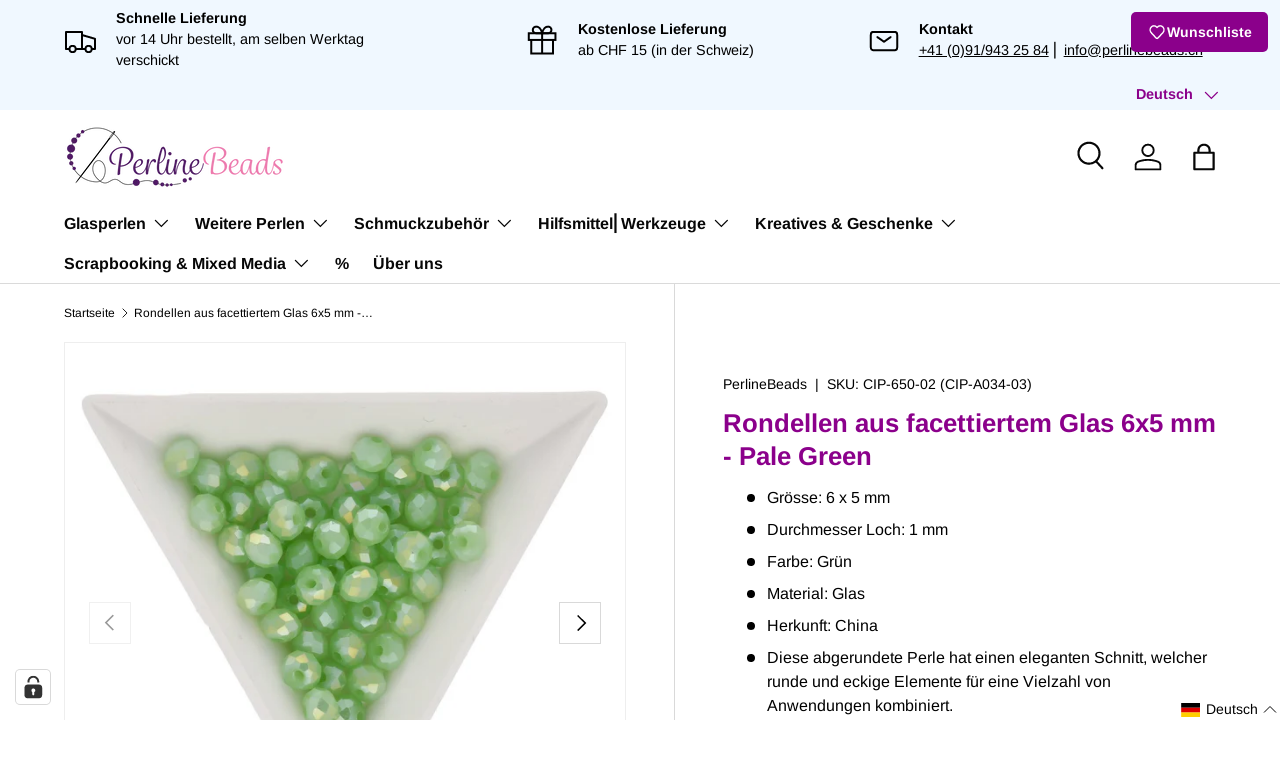

--- FILE ---
content_type: text/html; charset=utf-8
request_url: https://perlinebeads.ch/products/rondellen-aus-facettiertem-glas-6x5-mm-pale-green
body_size: 121691
content:
<!doctype html>
<html class="no-js" lang="de" dir="ltr">
<head><meta charset="utf-8">
<meta name="viewport" content="width=device-width,initial-scale=1">
<title>Rondellen aus facettiertem Glas 6x5 mm - Pale Green &ndash; PerlineBeads SA</title><link rel="canonical" href="https://perlinebeads.ch/products/rondellen-aus-facettiertem-glas-6x5-mm-pale-green"><link rel="icon" href="//perlinebeads.ch/cdn/shop/files/Favicon.png?crop=center&height=48&v=1739780456&width=48" type="image/png">
  <link rel="apple-touch-icon" href="//perlinebeads.ch/cdn/shop/files/Favicon.png?crop=center&height=180&v=1739780456&width=180"><meta name="description" content="Diese abgerundete Rondellen haben einen eleganten Schnitt, eignen sich perfekt für alle Arten von Schmuck, einschliesslich Halsketten, Armbänder und Ohrringe."><meta property="og:site_name" content="PerlineBeads SA">
<meta property="og:url" content="https://perlinebeads.ch/products/rondellen-aus-facettiertem-glas-6x5-mm-pale-green">
<meta property="og:title" content="Rondellen aus facettiertem Glas 6x5 mm - Pale Green">
<meta property="og:type" content="product">
<meta property="og:description" content="Diese abgerundete Rondellen haben einen eleganten Schnitt, eignen sich perfekt für alle Arten von Schmuck, einschliesslich Halsketten, Armbänder und Ohrringe."><meta property="og:image" content="http://perlinebeads.ch/cdn/shop/products/rondellen-aus-facettiertem-glas-6x5-mm-pale-green-955230.jpg?crop=center&height=1200&v=1699551027&width=1200">
  <meta property="og:image:secure_url" content="https://perlinebeads.ch/cdn/shop/products/rondellen-aus-facettiertem-glas-6x5-mm-pale-green-955230.jpg?crop=center&height=1200&v=1699551027&width=1200">
  <meta property="og:image:width" content="1300">
  <meta property="og:image:height" content="1300"><meta property="og:price:amount" content="3.20">
  <meta property="og:price:currency" content="CHF"><meta name="twitter:card" content="summary_large_image">
<meta name="twitter:title" content="Rondellen aus facettiertem Glas 6x5 mm - Pale Green">
<meta name="twitter:description" content="Diese abgerundete Rondellen haben einen eleganten Schnitt, eignen sich perfekt für alle Arten von Schmuck, einschliesslich Halsketten, Armbänder und Ohrringe.">
<link rel="preload" href="//perlinebeads.ch/cdn/shop/t/36/assets/main.css?v=117877229988737664671751707436" as="style"><style data-shopify>
@font-face {
  font-family: Arimo;
  font-weight: 400;
  font-style: normal;
  font-display: swap;
  src: url("//perlinebeads.ch/cdn/fonts/arimo/arimo_n4.a7efb558ca22d2002248bbe6f302a98edee38e35.woff2") format("woff2"),
       url("//perlinebeads.ch/cdn/fonts/arimo/arimo_n4.0da809f7d1d5ede2a73be7094ac00741efdb6387.woff") format("woff");
}
@font-face {
  font-family: Arimo;
  font-weight: 700;
  font-style: normal;
  font-display: swap;
  src: url("//perlinebeads.ch/cdn/fonts/arimo/arimo_n7.1d2d0638e6a1228d86beb0e10006e3280ccb2d04.woff2") format("woff2"),
       url("//perlinebeads.ch/cdn/fonts/arimo/arimo_n7.f4b9139e8eac4a17b38b8707044c20f54c3be479.woff") format("woff");
}
@font-face {
  font-family: Arimo;
  font-weight: 400;
  font-style: italic;
  font-display: swap;
  src: url("//perlinebeads.ch/cdn/fonts/arimo/arimo_i4.438ddb21a1b98c7230698d70dc1a21df235701b2.woff2") format("woff2"),
       url("//perlinebeads.ch/cdn/fonts/arimo/arimo_i4.0e1908a0dc1ec32fabb5a03a0c9ee2083f82e3d7.woff") format("woff");
}
@font-face {
  font-family: Arimo;
  font-weight: 700;
  font-style: italic;
  font-display: swap;
  src: url("//perlinebeads.ch/cdn/fonts/arimo/arimo_i7.b9f09537c29041ec8d51f8cdb7c9b8e4f1f82cb1.woff2") format("woff2"),
       url("//perlinebeads.ch/cdn/fonts/arimo/arimo_i7.ec659fc855f754fd0b1bd052e606bba1058f73da.woff") format("woff");
}
@font-face {
  font-family: Arimo;
  font-weight: 700;
  font-style: normal;
  font-display: swap;
  src: url("//perlinebeads.ch/cdn/fonts/arimo/arimo_n7.1d2d0638e6a1228d86beb0e10006e3280ccb2d04.woff2") format("woff2"),
       url("//perlinebeads.ch/cdn/fonts/arimo/arimo_n7.f4b9139e8eac4a17b38b8707044c20f54c3be479.woff") format("woff");
}
@font-face {
  font-family: Arimo;
  font-weight: 700;
  font-style: normal;
  font-display: swap;
  src: url("//perlinebeads.ch/cdn/fonts/arimo/arimo_n7.1d2d0638e6a1228d86beb0e10006e3280ccb2d04.woff2") format("woff2"),
       url("//perlinebeads.ch/cdn/fonts/arimo/arimo_n7.f4b9139e8eac4a17b38b8707044c20f54c3be479.woff") format("woff");
}
:root {
      --bg-color: 255 255 255 / 1.0;
      --bg-color-og: 255 255 255 / 1.0;
      --heading-color: 139 0 139;
      --text-color: 0 0 0;
      --text-color-og: 0 0 0;
      --scrollbar-color: 0 0 0;
      --link-color: 0 0 0;
      --link-color-og: 0 0 0;
      --star-color: 139 0 139;--swatch-border-color-default: 204 204 204;
        --swatch-border-color-active: 128 128 128;
        --swatch-card-size: 40px;
        --swatch-variant-picker-size: 64px;--color-scheme-1-bg: 255 255 255 / 1.0;
      --color-scheme-1-grad: linear-gradient(15deg, rgba(255, 255, 255, 1) 17%, rgba(255, 255, 255, 1) 34%, rgba(249, 249, 249, 1) 86%);
      --color-scheme-1-heading: 139 0 139;
      --color-scheme-1-text: 0 0 0;
      --color-scheme-1-btn-bg: 98 25 121;
      --color-scheme-1-btn-text: 255 255 255;
      --color-scheme-1-btn-bg-hover: 131 65 152;--color-scheme-2-bg: 240 248 255 / 1.0;
      --color-scheme-2-grad: ;
      --color-scheme-2-heading: 139 0 139;
      --color-scheme-2-text: 0 0 0;
      --color-scheme-2-btn-bg: 174 131 212;
      --color-scheme-2-btn-text: 255 255 255;
      --color-scheme-2-btn-bg-hover: 193 161 222;--color-scheme-3-bg: 98 25 121 / 1.0;
      --color-scheme-3-grad: linear-gradient(180deg, rgba(98, 25, 121, 1), rgba(98, 25, 121, 1) 100%);
      --color-scheme-3-heading: 255 255 255;
      --color-scheme-3-text: 255 255 255;
      --color-scheme-3-btn-bg: 255 255 255;
      --color-scheme-3-btn-text: 98 25 121;
      --color-scheme-3-btn-bg-hover: 238 231 241;

      --drawer-bg-color: 255 255 255 / 1.0;
      --drawer-text-color: 0 0 0;

      --panel-bg-color: 255 255 255 / 1.0;
      --panel-heading-color: 0 0 0;
      --panel-text-color: 0 0 0;

      --in-stock-text-color: 13 164 74;
      --low-stock-text-color: 54 55 55;
      --very-low-stock-text-color: 227 43 43;
      --no-stock-text-color: 7 7 7;
      --no-stock-backordered-text-color: 119 119 119;

      --error-bg-color: 252 237 238;
      --error-text-color: 180 12 28;
      --success-bg-color: 232 246 234;
      --success-text-color: 44 126 63;
      --info-bg-color: 228 237 250;
      --info-text-color: 26 102 210;

      --heading-font-family: Arimo, sans-serif;
      --heading-font-style: normal;
      --heading-font-weight: 700;
      --heading-scale-start: 6;

      --navigation-font-family: Arimo, sans-serif;
      --navigation-font-style: normal;
      --navigation-font-weight: 700;--heading-text-transform: none;
--subheading-text-transform: none;
      --body-font-family: Arimo, sans-serif;
      --body-font-style: normal;
      --body-font-weight: 400;
      --body-font-size: 16;

      --section-gap: 32;
      --heading-gap: calc(8 * var(--space-unit));--heading-gap: calc(6 * var(--space-unit));--grid-column-gap: 20px;--btn-bg-color: 174 131 212;
      --btn-bg-hover-color: 193 161 222;
      --btn-text-color: 255 255 255;
      --btn-bg-color-og: 174 131 212;
      --btn-text-color-og: 255 255 255;
      --btn-alt-bg-color: 255 255 255;
      --btn-alt-bg-alpha: 1.0;
      --btn-alt-text-color: 0 0 0;
      --btn-border-width: 1px;
      --btn-padding-y: 12px;

      

      --btn-lg-border-radius: 50%;
      --btn-icon-border-radius: 50%;
      --input-with-btn-inner-radius: var(--btn-border-radius);
      --btn-text-transform: uppercase;

      --input-bg-color: 255 255 255 / 1.0;
      --input-text-color: 0 0 0;
      --input-border-width: 1px;
      --input-border-radius: 0px;
      --textarea-border-radius: 0px;
      --input-bg-color-diff-3: #f7f7f7;
      --input-bg-color-diff-6: #f0f0f0;

      --modal-border-radius: 0px;
      --modal-overlay-color: 0 0 0;
      --modal-overlay-opacity: 0.4;
      --drawer-border-radius: 0px;
      --overlay-border-radius: 0px;

      --custom-label-bg-color: 129 244 225 / 1.0;
      --custom-label-text-color: 7 7 7 / 1.0;--sale-label-bg-color: 139 0 139 / 1.0;
      --sale-label-text-color: 255 255 255 / 1.0;--sold-out-label-bg-color: 46 46 46 / 1.0;
      --sold-out-label-text-color: 255 255 255 / 1.0;--new-label-bg-color: 174 131 212 / 1.0;
      --new-label-text-color: 255 255 255 / 1.0;--preorder-label-bg-color: 86 203 249 / 1.0;
      --preorder-label-text-color: 0 0 0 / 1.0;

      --collection-label-color: 0 126 18 / 1.0;

      --page-width: 1560px;
      --gutter-sm: 20px;
      --gutter-md: 32px;
      --gutter-lg: 64px;

      --payment-terms-bg-color: #ffffff;

      --coll-card-bg-color: #ffffff;
      --coll-card-border-color: #ffffff;

      --card-highlight-bg-color: #F9F9F9;
      --card-highlight-text-color: 85 85 85;
      --card-highlight-border-color: #E1E1E1;--card-bg-color: #ffffff;
      --card-text-color: 7 7 7;
      --card-border-color: #ffffff;

      --reading-width: 48em;
    }

    @media (max-width: 769px) {
      :root {
        --reading-width: 36em;
      }
    }
  </style><link rel="stylesheet" href="//perlinebeads.ch/cdn/shop/t/36/assets/main.css?v=117877229988737664671751707436">
  <script src="//perlinebeads.ch/cdn/shop/t/36/assets/main.js?v=182340204423554326591751707436" defer="defer"></script><link rel="preload" href="//perlinebeads.ch/cdn/fonts/arimo/arimo_n4.a7efb558ca22d2002248bbe6f302a98edee38e35.woff2" as="font" type="font/woff2" crossorigin fetchpriority="high"><link rel="preload" href="//perlinebeads.ch/cdn/fonts/arimo/arimo_n7.1d2d0638e6a1228d86beb0e10006e3280ccb2d04.woff2" as="font" type="font/woff2" crossorigin fetchpriority="high"><script>window.performance && window.performance.mark && window.performance.mark('shopify.content_for_header.start');</script><meta name="facebook-domain-verification" content="wlh1sx5nfd1j0ufrdkmq3cpvbdz5kn">
<meta id="shopify-digital-wallet" name="shopify-digital-wallet" content="/65273463018/digital_wallets/dialog">
<meta name="shopify-checkout-api-token" content="d7a9acd0cfa2ac38941d05027fd24110">
<meta id="in-context-paypal-metadata" data-shop-id="65273463018" data-venmo-supported="false" data-environment="production" data-locale="de_DE" data-paypal-v4="true" data-currency="CHF">
<link rel="alternate" hreflang="x-default" href="https://perlinebeads.ch/products/rondellen-aus-facettiertem-glas-6x5-mm-pale-green">
<link rel="alternate" hreflang="de" href="https://perlinebeads.ch/products/rondellen-aus-facettiertem-glas-6x5-mm-pale-green">
<link rel="alternate" hreflang="it" href="https://perlinebeads.ch/it/products/rondelle-di-vetro-sfaccettate-6x5-mm-pale-green">
<link rel="alternate" hreflang="fr" href="https://perlinebeads.ch/fr/products/rondelles-de-verre-facette-6x5-mm-pale-green">
<link rel="alternate" type="application/json+oembed" href="https://perlinebeads.ch/products/rondellen-aus-facettiertem-glas-6x5-mm-pale-green.oembed">
<script async="async" src="/checkouts/internal/preloads.js?locale=de-CH"></script>
<link rel="preconnect" href="https://shop.app" crossorigin="anonymous">
<script async="async" src="https://shop.app/checkouts/internal/preloads.js?locale=de-CH&shop_id=65273463018" crossorigin="anonymous"></script>
<script id="shopify-features" type="application/json">{"accessToken":"d7a9acd0cfa2ac38941d05027fd24110","betas":["rich-media-storefront-analytics"],"domain":"perlinebeads.ch","predictiveSearch":true,"shopId":65273463018,"locale":"de"}</script>
<script>var Shopify = Shopify || {};
Shopify.shop = "perlinebeads.myshopify.com";
Shopify.locale = "de";
Shopify.currency = {"active":"CHF","rate":"1.0"};
Shopify.country = "CH";
Shopify.theme = {"name":"Enterprise - 05.06.2025","id":180578877819,"schema_name":"Enterprise","schema_version":"2.0.0","theme_store_id":1657,"role":"main"};
Shopify.theme.handle = "null";
Shopify.theme.style = {"id":null,"handle":null};
Shopify.cdnHost = "perlinebeads.ch/cdn";
Shopify.routes = Shopify.routes || {};
Shopify.routes.root = "/";</script>
<script type="module">!function(o){(o.Shopify=o.Shopify||{}).modules=!0}(window);</script>
<script>!function(o){function n(){var o=[];function n(){o.push(Array.prototype.slice.apply(arguments))}return n.q=o,n}var t=o.Shopify=o.Shopify||{};t.loadFeatures=n(),t.autoloadFeatures=n()}(window);</script>
<script>
  window.ShopifyPay = window.ShopifyPay || {};
  window.ShopifyPay.apiHost = "shop.app\/pay";
  window.ShopifyPay.redirectState = null;
</script>
<script id="shop-js-analytics" type="application/json">{"pageType":"product"}</script>
<script defer="defer" async type="module" src="//perlinebeads.ch/cdn/shopifycloud/shop-js/modules/v2/client.init-shop-cart-sync_XknANqpX.de.esm.js"></script>
<script defer="defer" async type="module" src="//perlinebeads.ch/cdn/shopifycloud/shop-js/modules/v2/chunk.common_DvdeXi9P.esm.js"></script>
<script type="module">
  await import("//perlinebeads.ch/cdn/shopifycloud/shop-js/modules/v2/client.init-shop-cart-sync_XknANqpX.de.esm.js");
await import("//perlinebeads.ch/cdn/shopifycloud/shop-js/modules/v2/chunk.common_DvdeXi9P.esm.js");

  window.Shopify.SignInWithShop?.initShopCartSync?.({"fedCMEnabled":true,"windoidEnabled":true});

</script>
<script>
  window.Shopify = window.Shopify || {};
  if (!window.Shopify.featureAssets) window.Shopify.featureAssets = {};
  window.Shopify.featureAssets['shop-js'] = {"shop-cart-sync":["modules/v2/client.shop-cart-sync_D9JQGxjh.de.esm.js","modules/v2/chunk.common_DvdeXi9P.esm.js"],"init-fed-cm":["modules/v2/client.init-fed-cm_DMo35JdQ.de.esm.js","modules/v2/chunk.common_DvdeXi9P.esm.js"],"init-windoid":["modules/v2/client.init-windoid_B3VvhkL7.de.esm.js","modules/v2/chunk.common_DvdeXi9P.esm.js"],"shop-cash-offers":["modules/v2/client.shop-cash-offers_CYQv6hn3.de.esm.js","modules/v2/chunk.common_DvdeXi9P.esm.js","modules/v2/chunk.modal_CkJq5XGD.esm.js"],"shop-button":["modules/v2/client.shop-button_Baq_RTkq.de.esm.js","modules/v2/chunk.common_DvdeXi9P.esm.js"],"init-shop-email-lookup-coordinator":["modules/v2/client.init-shop-email-lookup-coordinator_Bz_MA9Op.de.esm.js","modules/v2/chunk.common_DvdeXi9P.esm.js"],"shop-toast-manager":["modules/v2/client.shop-toast-manager_DCWfOqRF.de.esm.js","modules/v2/chunk.common_DvdeXi9P.esm.js"],"shop-login-button":["modules/v2/client.shop-login-button_caaxNUOr.de.esm.js","modules/v2/chunk.common_DvdeXi9P.esm.js","modules/v2/chunk.modal_CkJq5XGD.esm.js"],"avatar":["modules/v2/client.avatar_BTnouDA3.de.esm.js"],"init-shop-cart-sync":["modules/v2/client.init-shop-cart-sync_XknANqpX.de.esm.js","modules/v2/chunk.common_DvdeXi9P.esm.js"],"pay-button":["modules/v2/client.pay-button_CKXSOdRt.de.esm.js","modules/v2/chunk.common_DvdeXi9P.esm.js"],"init-shop-for-new-customer-accounts":["modules/v2/client.init-shop-for-new-customer-accounts_CbyP-mMl.de.esm.js","modules/v2/client.shop-login-button_caaxNUOr.de.esm.js","modules/v2/chunk.common_DvdeXi9P.esm.js","modules/v2/chunk.modal_CkJq5XGD.esm.js"],"init-customer-accounts-sign-up":["modules/v2/client.init-customer-accounts-sign-up_CDG_EMX9.de.esm.js","modules/v2/client.shop-login-button_caaxNUOr.de.esm.js","modules/v2/chunk.common_DvdeXi9P.esm.js","modules/v2/chunk.modal_CkJq5XGD.esm.js"],"shop-follow-button":["modules/v2/client.shop-follow-button_DKjGFHnv.de.esm.js","modules/v2/chunk.common_DvdeXi9P.esm.js","modules/v2/chunk.modal_CkJq5XGD.esm.js"],"checkout-modal":["modules/v2/client.checkout-modal_DiCgWgoC.de.esm.js","modules/v2/chunk.common_DvdeXi9P.esm.js","modules/v2/chunk.modal_CkJq5XGD.esm.js"],"init-customer-accounts":["modules/v2/client.init-customer-accounts_CBDBRCw9.de.esm.js","modules/v2/client.shop-login-button_caaxNUOr.de.esm.js","modules/v2/chunk.common_DvdeXi9P.esm.js","modules/v2/chunk.modal_CkJq5XGD.esm.js"],"lead-capture":["modules/v2/client.lead-capture_ASe7qa-m.de.esm.js","modules/v2/chunk.common_DvdeXi9P.esm.js","modules/v2/chunk.modal_CkJq5XGD.esm.js"],"shop-login":["modules/v2/client.shop-login_Cve_5msa.de.esm.js","modules/v2/chunk.common_DvdeXi9P.esm.js","modules/v2/chunk.modal_CkJq5XGD.esm.js"],"payment-terms":["modules/v2/client.payment-terms_D0YjRyyK.de.esm.js","modules/v2/chunk.common_DvdeXi9P.esm.js","modules/v2/chunk.modal_CkJq5XGD.esm.js"]};
</script>
<script>(function() {
  var isLoaded = false;
  function asyncLoad() {
    if (isLoaded) return;
    isLoaded = true;
    var urls = ["https:\/\/api.fastbundle.co\/scripts\/src.js?shop=perlinebeads.myshopify.com"];
    for (var i = 0; i < urls.length; i++) {
      var s = document.createElement('script');
      s.type = 'text/javascript';
      s.async = true;
      s.src = urls[i];
      var x = document.getElementsByTagName('script')[0];
      x.parentNode.insertBefore(s, x);
    }
  };
  if(window.attachEvent) {
    window.attachEvent('onload', asyncLoad);
  } else {
    window.addEventListener('load', asyncLoad, false);
  }
})();</script>
<script id="__st">var __st={"a":65273463018,"offset":3600,"reqid":"9ad4b945-300f-47a9-8068-10f7244cc425-1768897495","pageurl":"perlinebeads.ch\/products\/rondellen-aus-facettiertem-glas-6x5-mm-pale-green","u":"5e1c387ef653","p":"product","rtyp":"product","rid":7824081256682};</script>
<script>window.ShopifyPaypalV4VisibilityTracking = true;</script>
<script id="captcha-bootstrap">!function(){'use strict';const t='contact',e='account',n='new_comment',o=[[t,t],['blogs',n],['comments',n],[t,'customer']],c=[[e,'customer_login'],[e,'guest_login'],[e,'recover_customer_password'],[e,'create_customer']],r=t=>t.map((([t,e])=>`form[action*='/${t}']:not([data-nocaptcha='true']) input[name='form_type'][value='${e}']`)).join(','),a=t=>()=>t?[...document.querySelectorAll(t)].map((t=>t.form)):[];function s(){const t=[...o],e=r(t);return a(e)}const i='password',u='form_key',d=['recaptcha-v3-token','g-recaptcha-response','h-captcha-response',i],f=()=>{try{return window.sessionStorage}catch{return}},m='__shopify_v',_=t=>t.elements[u];function p(t,e,n=!1){try{const o=window.sessionStorage,c=JSON.parse(o.getItem(e)),{data:r}=function(t){const{data:e,action:n}=t;return t[m]||n?{data:e,action:n}:{data:t,action:n}}(c);for(const[e,n]of Object.entries(r))t.elements[e]&&(t.elements[e].value=n);n&&o.removeItem(e)}catch(o){console.error('form repopulation failed',{error:o})}}const l='form_type',E='cptcha';function T(t){t.dataset[E]=!0}const w=window,h=w.document,L='Shopify',v='ce_forms',y='captcha';let A=!1;((t,e)=>{const n=(g='f06e6c50-85a8-45c8-87d0-21a2b65856fe',I='https://cdn.shopify.com/shopifycloud/storefront-forms-hcaptcha/ce_storefront_forms_captcha_hcaptcha.v1.5.2.iife.js',D={infoText:'Durch hCaptcha geschützt',privacyText:'Datenschutz',termsText:'Allgemeine Geschäftsbedingungen'},(t,e,n)=>{const o=w[L][v],c=o.bindForm;if(c)return c(t,g,e,D).then(n);var r;o.q.push([[t,g,e,D],n]),r=I,A||(h.body.append(Object.assign(h.createElement('script'),{id:'captcha-provider',async:!0,src:r})),A=!0)});var g,I,D;w[L]=w[L]||{},w[L][v]=w[L][v]||{},w[L][v].q=[],w[L][y]=w[L][y]||{},w[L][y].protect=function(t,e){n(t,void 0,e),T(t)},Object.freeze(w[L][y]),function(t,e,n,w,h,L){const[v,y,A,g]=function(t,e,n){const i=e?o:[],u=t?c:[],d=[...i,...u],f=r(d),m=r(i),_=r(d.filter((([t,e])=>n.includes(e))));return[a(f),a(m),a(_),s()]}(w,h,L),I=t=>{const e=t.target;return e instanceof HTMLFormElement?e:e&&e.form},D=t=>v().includes(t);t.addEventListener('submit',(t=>{const e=I(t);if(!e)return;const n=D(e)&&!e.dataset.hcaptchaBound&&!e.dataset.recaptchaBound,o=_(e),c=g().includes(e)&&(!o||!o.value);(n||c)&&t.preventDefault(),c&&!n&&(function(t){try{if(!f())return;!function(t){const e=f();if(!e)return;const n=_(t);if(!n)return;const o=n.value;o&&e.removeItem(o)}(t);const e=Array.from(Array(32),(()=>Math.random().toString(36)[2])).join('');!function(t,e){_(t)||t.append(Object.assign(document.createElement('input'),{type:'hidden',name:u})),t.elements[u].value=e}(t,e),function(t,e){const n=f();if(!n)return;const o=[...t.querySelectorAll(`input[type='${i}']`)].map((({name:t})=>t)),c=[...d,...o],r={};for(const[a,s]of new FormData(t).entries())c.includes(a)||(r[a]=s);n.setItem(e,JSON.stringify({[m]:1,action:t.action,data:r}))}(t,e)}catch(e){console.error('failed to persist form',e)}}(e),e.submit())}));const S=(t,e)=>{t&&!t.dataset[E]&&(n(t,e.some((e=>e===t))),T(t))};for(const o of['focusin','change'])t.addEventListener(o,(t=>{const e=I(t);D(e)&&S(e,y())}));const B=e.get('form_key'),M=e.get(l),P=B&&M;t.addEventListener('DOMContentLoaded',(()=>{const t=y();if(P)for(const e of t)e.elements[l].value===M&&p(e,B);[...new Set([...A(),...v().filter((t=>'true'===t.dataset.shopifyCaptcha))])].forEach((e=>S(e,t)))}))}(h,new URLSearchParams(w.location.search),n,t,e,['guest_login'])})(!0,!0)}();</script>
<script integrity="sha256-4kQ18oKyAcykRKYeNunJcIwy7WH5gtpwJnB7kiuLZ1E=" data-source-attribution="shopify.loadfeatures" defer="defer" src="//perlinebeads.ch/cdn/shopifycloud/storefront/assets/storefront/load_feature-a0a9edcb.js" crossorigin="anonymous"></script>
<script crossorigin="anonymous" defer="defer" src="//perlinebeads.ch/cdn/shopifycloud/storefront/assets/shopify_pay/storefront-65b4c6d7.js?v=20250812"></script>
<script data-source-attribution="shopify.dynamic_checkout.dynamic.init">var Shopify=Shopify||{};Shopify.PaymentButton=Shopify.PaymentButton||{isStorefrontPortableWallets:!0,init:function(){window.Shopify.PaymentButton.init=function(){};var t=document.createElement("script");t.src="https://perlinebeads.ch/cdn/shopifycloud/portable-wallets/latest/portable-wallets.de.js",t.type="module",document.head.appendChild(t)}};
</script>
<script data-source-attribution="shopify.dynamic_checkout.buyer_consent">
  function portableWalletsHideBuyerConsent(e){var t=document.getElementById("shopify-buyer-consent"),n=document.getElementById("shopify-subscription-policy-button");t&&n&&(t.classList.add("hidden"),t.setAttribute("aria-hidden","true"),n.removeEventListener("click",e))}function portableWalletsShowBuyerConsent(e){var t=document.getElementById("shopify-buyer-consent"),n=document.getElementById("shopify-subscription-policy-button");t&&n&&(t.classList.remove("hidden"),t.removeAttribute("aria-hidden"),n.addEventListener("click",e))}window.Shopify?.PaymentButton&&(window.Shopify.PaymentButton.hideBuyerConsent=portableWalletsHideBuyerConsent,window.Shopify.PaymentButton.showBuyerConsent=portableWalletsShowBuyerConsent);
</script>
<script data-source-attribution="shopify.dynamic_checkout.cart.bootstrap">document.addEventListener("DOMContentLoaded",(function(){function t(){return document.querySelector("shopify-accelerated-checkout-cart, shopify-accelerated-checkout")}if(t())Shopify.PaymentButton.init();else{new MutationObserver((function(e,n){t()&&(Shopify.PaymentButton.init(),n.disconnect())})).observe(document.body,{childList:!0,subtree:!0})}}));
</script>
<link id="shopify-accelerated-checkout-styles" rel="stylesheet" media="screen" href="https://perlinebeads.ch/cdn/shopifycloud/portable-wallets/latest/accelerated-checkout-backwards-compat.css" crossorigin="anonymous">
<style id="shopify-accelerated-checkout-cart">
        #shopify-buyer-consent {
  margin-top: 1em;
  display: inline-block;
  width: 100%;
}

#shopify-buyer-consent.hidden {
  display: none;
}

#shopify-subscription-policy-button {
  background: none;
  border: none;
  padding: 0;
  text-decoration: underline;
  font-size: inherit;
  cursor: pointer;
}

#shopify-subscription-policy-button::before {
  box-shadow: none;
}

      </style>
<script id="sections-script" data-sections="header,footer" defer="defer" src="//perlinebeads.ch/cdn/shop/t/36/compiled_assets/scripts.js?v=13601"></script>
<script>window.performance && window.performance.mark && window.performance.mark('shopify.content_for_header.end');</script>


  <script>document.documentElement.className = document.documentElement.className.replace('no-js', 'js');</script><!-- CC Custom Head Start --><!-- CC Custom Head End --><!-- BEGIN app block: shopify://apps/complianz-gdpr-cookie-consent/blocks/bc-block/e49729f0-d37d-4e24-ac65-e0e2f472ac27 -->

    
    
    
<link id='complianz-css' rel="stylesheet" href=https://cdn.shopify.com/extensions/019a2fb2-ee57-75e6-ac86-acfd14822c1d/gdpr-legal-cookie-74/assets/complainz.css media="print" onload="this.media='all'">
    <style>
        #Compliance-iframe.Compliance-iframe-branded > div.purposes-header,
        #Compliance-iframe.Compliance-iframe-branded > div.cmplc-cmp-header,
        #purposes-container > div.purposes-header,
        #Compliance-cs-banner .Compliance-cs-brand {
            background-color: #ffffff !important;
            color: #000000!important;
        }
        #Compliance-iframe.Compliance-iframe-branded .purposes-header .cmplc-btn-cp ,
        #Compliance-iframe.Compliance-iframe-branded .purposes-header .cmplc-btn-cp:hover,
        #Compliance-iframe.Compliance-iframe-branded .purposes-header .cmplc-btn-back:hover  {
            background-color: #ffffff !important;
            opacity: 1 !important;
        }
        #Compliance-cs-banner .cmplc-toggle .cmplc-toggle-label {
            color: !important;
        }
        #Compliance-iframe.Compliance-iframe-branded .purposes-header .cmplc-btn-cp:hover,
        #Compliance-iframe.Compliance-iframe-branded .purposes-header .cmplc-btn-back:hover {
            background-color: !important;
            color: !important;
        }
        #Compliance-cs-banner #Compliance-cs-title {
            font-size: 12px !important;
        }
        #Compliance-cs-banner .Compliance-cs-content,
        #Compliance-cs-title,
        .cmplc-toggle-checkbox.granular-control-checkbox span {
            background-color: #ffffff !important;
            color: #000000 !important;
            font-size: 12px !important;
        }
        #Compliance-cs-banner .Compliance-cs-close-btn {
            font-size: 12px !important;
            background-color: #ffffff !important;
        }
        #Compliance-cs-banner .Compliance-cs-opt-group {
            color: #ffffff !important;
        }
        #Compliance-cs-banner .Compliance-cs-opt-group button,
        .Compliance-alert button.Compliance-button-cancel {
            background-color: #e3e3e3!important;
            color: #090909!important;
        }
        #Compliance-cs-banner .Compliance-cs-opt-group button.Compliance-cs-accept-btn,
        #Compliance-cs-banner .Compliance-cs-opt-group button.Compliance-cs-btn-primary,
        .Compliance-alert button.Compliance-button-confirm {
            background-color: #8B008B !important;
            color: #ffffff !important;
        }
        #Compliance-cs-banner .Compliance-cs-opt-group button.Compliance-cs-reject-btn {
            background-color: #e3e3e3!important;
            color: #000000!important;
        }

        #Compliance-cs-banner .Compliance-banner-content button {
            cursor: pointer !important;
            color: currentColor !important;
            text-decoration: underline !important;
            border: none !important;
            background-color: transparent !important;
            font-size: 100% !important;
            padding: 0 !important;
        }

        #Compliance-cs-banner .Compliance-cs-opt-group button {
            border-radius: 4px !important;
            padding-block: 10px !important;
        }
        @media (min-width: 640px) {
            #Compliance-cs-banner.Compliance-cs-default-floating:not(.Compliance-cs-top):not(.Compliance-cs-center) .Compliance-cs-container, #Compliance-cs-banner.Compliance-cs-default-floating:not(.Compliance-cs-bottom):not(.Compliance-cs-center) .Compliance-cs-container, #Compliance-cs-banner.Compliance-cs-default-floating.Compliance-cs-center:not(.Compliance-cs-top):not(.Compliance-cs-bottom) .Compliance-cs-container {
                width: 560px !important;
            }
            #Compliance-cs-banner.Compliance-cs-default-floating:not(.Compliance-cs-top):not(.Compliance-cs-center) .Compliance-cs-opt-group, #Compliance-cs-banner.Compliance-cs-default-floating:not(.Compliance-cs-bottom):not(.Compliance-cs-center) .Compliance-cs-opt-group, #Compliance-cs-banner.Compliance-cs-default-floating.Compliance-cs-center:not(.Compliance-cs-top):not(.Compliance-cs-bottom) .Compliance-cs-opt-group {
                flex-direction: row !important;
            }
            #Compliance-cs-banner .Compliance-cs-opt-group button:not(:last-of-type),
            #Compliance-cs-banner .Compliance-cs-opt-group button {
                margin-right: 4px !important;
            }
            #Compliance-cs-banner .Compliance-cs-container .Compliance-cs-brand {
                position: absolute !important;
                inset-block-start: 6px;
            }
        }
        #Compliance-cs-banner.Compliance-cs-default-floating:not(.Compliance-cs-top):not(.Compliance-cs-center) .Compliance-cs-opt-group > div, #Compliance-cs-banner.Compliance-cs-default-floating:not(.Compliance-cs-bottom):not(.Compliance-cs-center) .Compliance-cs-opt-group > div, #Compliance-cs-banner.Compliance-cs-default-floating.Compliance-cs-center:not(.Compliance-cs-top):not(.Compliance-cs-bottom) .Compliance-cs-opt-group > div {
            flex-direction: row-reverse;
            width: 100% !important;
        }

        .Compliance-cs-brand-badge-outer, .Compliance-cs-brand-badge, #Compliance-cs-banner.Compliance-cs-default-floating.Compliance-cs-bottom .Compliance-cs-brand-badge-outer,
        #Compliance-cs-banner.Compliance-cs-default.Compliance-cs-bottom .Compliance-cs-brand-badge-outer,
        #Compliance-cs-banner.Compliance-cs-default:not(.Compliance-cs-left) .Compliance-cs-brand-badge-outer,
        #Compliance-cs-banner.Compliance-cs-default-floating:not(.Compliance-cs-left) .Compliance-cs-brand-badge-outer {
            display: none !important
        }

        #Compliance-cs-banner:not(.Compliance-cs-top):not(.Compliance-cs-bottom) .Compliance-cs-container.Compliance-cs-themed {
            flex-direction: row !important;
        }

        #Compliance-cs-banner #Compliance-cs-title,
        #Compliance-cs-banner #Compliance-cs-custom-title {
            justify-self: center !important;
            font-size: 14px !important;
            font-family: -apple-system,sans-serif !important;
            margin-inline: auto !important;
            width: 55% !important;
            text-align: center;
            font-weight: 600;
            visibility: unset;
        }

        @media (max-width: 640px) {
            #Compliance-cs-banner #Compliance-cs-title,
            #Compliance-cs-banner #Compliance-cs-custom-title {
                display: block;
            }
        }

        #Compliance-cs-banner .Compliance-cs-brand img {
            max-width: 110px !important;
            min-height: 32px !important;
        }
        #Compliance-cs-banner .Compliance-cs-container .Compliance-cs-brand {
            background: none !important;
            padding: 0px !important;
            margin-block-start:10px !important;
            margin-inline-start:16px !important;
        }

        #Compliance-cs-banner .Compliance-cs-opt-group button {
            padding-inline: 4px !important;
        }

    </style>
    
    
    
    

    <script type="text/javascript">
        function loadScript(src) {
            return new Promise((resolve, reject) => {
                const s = document.createElement("script");
                s.src = src;
                s.charset = "UTF-8";
                s.onload = resolve;
                s.onerror = reject;
                document.head.appendChild(s);
            });
        }

        function filterGoogleConsentModeURLs(domainsArray) {
            const googleConsentModeComplianzURls = [
                // 197, # Google Tag Manager:
                {"domain":"s.www.googletagmanager.com", "path":""},
                {"domain":"www.tagmanager.google.com", "path":""},
                {"domain":"www.googletagmanager.com", "path":""},
                {"domain":"googletagmanager.com", "path":""},
                {"domain":"tagassistant.google.com", "path":""},
                {"domain":"tagmanager.google.com", "path":""},

                // 2110, # Google Analytics 4:
                {"domain":"www.analytics.google.com", "path":""},
                {"domain":"www.google-analytics.com", "path":""},
                {"domain":"ssl.google-analytics.com", "path":""},
                {"domain":"google-analytics.com", "path":""},
                {"domain":"analytics.google.com", "path":""},
                {"domain":"region1.google-analytics.com", "path":""},
                {"domain":"region1.analytics.google.com", "path":""},
                {"domain":"*.google-analytics.com", "path":""},
                {"domain":"www.googletagmanager.com", "path":"/gtag/js?id=G"},
                {"domain":"googletagmanager.com", "path":"/gtag/js?id=UA"},
                {"domain":"www.googletagmanager.com", "path":"/gtag/js?id=UA"},
                {"domain":"googletagmanager.com", "path":"/gtag/js?id=G"},

                // 177, # Google Ads conversion tracking:
                {"domain":"googlesyndication.com", "path":""},
                {"domain":"media.admob.com", "path":""},
                {"domain":"gmodules.com", "path":""},
                {"domain":"ad.ytsa.net", "path":""},
                {"domain":"dartmotif.net", "path":""},
                {"domain":"dmtry.com", "path":""},
                {"domain":"go.channelintelligence.com", "path":""},
                {"domain":"googleusercontent.com", "path":""},
                {"domain":"googlevideo.com", "path":""},
                {"domain":"gvt1.com", "path":""},
                {"domain":"links.channelintelligence.com", "path":""},
                {"domain":"obrasilinteirojoga.com.br", "path":""},
                {"domain":"pcdn.tcgmsrv.net", "path":""},
                {"domain":"rdr.tag.channelintelligence.com", "path":""},
                {"domain":"static.googleadsserving.cn", "path":""},
                {"domain":"studioapi.doubleclick.com", "path":""},
                {"domain":"teracent.net", "path":""},
                {"domain":"ttwbs.channelintelligence.com", "path":""},
                {"domain":"wtb.channelintelligence.com", "path":""},
                {"domain":"youknowbest.com", "path":""},
                {"domain":"doubleclick.net", "path":""},
                {"domain":"redirector.gvt1.com", "path":""},

                //116, # Google Ads Remarketing
                {"domain":"googlesyndication.com", "path":""},
                {"domain":"media.admob.com", "path":""},
                {"domain":"gmodules.com", "path":""},
                {"domain":"ad.ytsa.net", "path":""},
                {"domain":"dartmotif.net", "path":""},
                {"domain":"dmtry.com", "path":""},
                {"domain":"go.channelintelligence.com", "path":""},
                {"domain":"googleusercontent.com", "path":""},
                {"domain":"googlevideo.com", "path":""},
                {"domain":"gvt1.com", "path":""},
                {"domain":"links.channelintelligence.com", "path":""},
                {"domain":"obrasilinteirojoga.com.br", "path":""},
                {"domain":"pcdn.tcgmsrv.net", "path":""},
                {"domain":"rdr.tag.channelintelligence.com", "path":""},
                {"domain":"static.googleadsserving.cn", "path":""},
                {"domain":"studioapi.doubleclick.com", "path":""},
                {"domain":"teracent.net", "path":""},
                {"domain":"ttwbs.channelintelligence.com", "path":""},
                {"domain":"wtb.channelintelligence.com", "path":""},
                {"domain":"youknowbest.com", "path":""},
                {"domain":"doubleclick.net", "path":""},
                {"domain":"redirector.gvt1.com", "path":""}
            ];

            if (!Array.isArray(domainsArray)) { 
                return [];
            }

            const blockedPairs = new Map();
            for (const rule of googleConsentModeComplianzURls) {
                if (!blockedPairs.has(rule.domain)) {
                    blockedPairs.set(rule.domain, new Set());
                }
                blockedPairs.get(rule.domain).add(rule.path);
            }

            return domainsArray.filter(item => {
                const paths = blockedPairs.get(item.d);
                return !(paths && paths.has(item.p));
            });
        }

        function setupAutoblockingByDomain() {
            // autoblocking by domain
            const autoblockByDomainArray = [];
            const prefixID = '10000' // to not get mixed with real metis ids
            let cmpBlockerDomains = []
            let cmpCmplcVendorsPurposes = {}
            let counter = 1
            for (const object of autoblockByDomainArray) {
                cmpBlockerDomains.push({
                    d: object.d,
                    p: object.path,
                    v: prefixID + counter,
                });
                counter++;
            }
            
            counter = 1
            for (const object of autoblockByDomainArray) {
                cmpCmplcVendorsPurposes[prefixID + counter] = object?.p ?? '1';
                counter++;
            }

            Object.defineProperty(window, "cmp_cmplc_vendors_purposes", {
                get() {
                    return cmpCmplcVendorsPurposes;
                },
                set(value) {
                    cmpCmplcVendorsPurposes = { ...cmpCmplcVendorsPurposes, ...value };
                }
            });
            const basicGmc = false;


            Object.defineProperty(window, "cmp_importblockerdomains", {
                get() {
                    if (basicGmc) {
                        return filterGoogleConsentModeURLs(cmpBlockerDomains);
                    }
                    return cmpBlockerDomains;
                },
                set(value) {
                    cmpBlockerDomains = [ ...cmpBlockerDomains, ...value ];
                }
            });
        }

        function enforceRejectionRecovery() {
            const base = (window._cmplc = window._cmplc || {});
            const featuresHolder = {};

            function lockFlagOn(holder) {
                const desc = Object.getOwnPropertyDescriptor(holder, 'rejection_recovery');
                if (!desc) {
                    Object.defineProperty(holder, 'rejection_recovery', {
                        get() { return true; },
                        set(_) { /* ignore */ },
                        enumerable: true,
                        configurable: false
                    });
                }
                return holder;
            }

            Object.defineProperty(base, 'csFeatures', {
                configurable: false,
                enumerable: true,
                get() {
                    return featuresHolder;
                },
                set(obj) {
                    if (obj && typeof obj === 'object') {
                        Object.keys(obj).forEach(k => {
                            if (k !== 'rejection_recovery') {
                                featuresHolder[k] = obj[k];
                            }
                        });
                    }
                    // we lock it, it won't try to redefine
                    lockFlagOn(featuresHolder);
                }
            });

            // Ensure an object is exposed even if read early
            if (!('csFeatures' in base)) {
                base.csFeatures = {};
            } else {
                // If someone already set it synchronously, merge and lock now.
                base.csFeatures = base.csFeatures;
            }
        }

        function splitDomains(joinedString) {
            if (!joinedString) {
                return []; // empty string -> empty array
            }
            return joinedString.split(";");
        }

        function setupWhitelist() {
            // Whitelist by domain:
            const whitelistString = "";
            const whitelist_array = [...splitDomains(whitelistString)];
            if (Array.isArray(window?.cmp_block_ignoredomains)) {
                window.cmp_block_ignoredomains = [...whitelist_array, ...window.cmp_block_ignoredomains];
            }
        }

        async function initCompliance() {
            const currentCsConfiguration = {"siteId":4123614,"cookiePolicyIds":{"de":39777895,"fr":24663982,"it":50887771},"banner":{"acceptButtonDisplay":true,"rejectButtonDisplay":true,"customizeButtonDisplay":true,"position":"float-center","backgroundOverlay":false,"fontSize":"12px","content":"","acceptButtonCaption":"","rejectButtonCaption":"","customizeButtonCaption":"","cookiePolicyLinkCaption":"","privacyWidget":true,"privacyWidgetPosition":"bottom-left","backgroundColor":"#ffffff","textColor":"#000000","acceptButtonColor":"#8B008B","acceptButtonCaptionColor":"#ffffff","rejectButtonColor":"#e3e3e3","rejectButtonCaptionColor":"#000000","customizeButtonColor":"#e3e3e3","customizeButtonCaptionColor":"#090909","applyStyles":"false"},"whitelabel":true,"privacyWidget":true};
            const preview_config = {"format_and_position":{"has_background_overlay":false,"position":"float-center"},"text":{"fontsize":"12px","content":{"main":"","accept":{"de":"Zustimmen"},"reject":"","learnMore":"","cp_caption":""}},"theme":{"setting_type":2,"standard":{"subtype":"light"},"color":{"selected_color":"Lavender","selected_color_style":"neutral"},"custom":{"main":{"background":"#ffffff","text":"#000000"},"acceptButton":{"background":"#8B008B","text":"#ffffff"},"rejectButton":{"background":"#e3e3e3","text":"#000000"},"learnMoreButton":{"background":"#e3e3e3","text":"#090909"}},"logo":{"type":0,"add_from_url":{"url":"","brand_header_color":"#ffffff","brand_text_color":"#000000"},"upload":{"src":"data:image\/png;base64,iVBORw0KGgoAAAANSUhEUgAAAfQAAACKCAYAAABcibiPAAAAAXNSR0IArs4c6QAAIABJREFUeF7sXQl8VNX1\/s57M5MAAllYMgnuVq22LtW2WluXttYNsmGwilgkCbjhUrFKwAYsBNyqFTdCgohKLUiSCbjXyt8u1latUmsXN1SYCVsWEEhm3nvnP+fNm8lkyDKTjQDv\/H75seS9++797n3v3HuW7xBssRGwEbARsBGwEbAR2O8RoP1+BPYAbARsBGwEbARsBGwEYCt0exHYCNgI2AjYCNgIHAAI2Ao9NImCg2L9xP69I4wYgPwYMT\/h\/z8Aloc9BBsBGwEbARuB\/QWBg1Ghy5idAIYDGAkgC4AbwCgAIwAcYv0MAuCwlLwaM6E6gPDPbgBfAdgBYBuALQB8ADYB2ApgJ4DA\/rIg7H7aCNgI2AjYCOyfCBwsCl3GOQTACQDOBnCipchFeWuWAt5gKeHtAHZZPy3W7+UaOXmHT\/Oi6OUn2WpX2pHNQCaAIwFkWNeKMt8I4J8A3gDwXwDNUW3tn6vG7rWNgI2AjYCNwIBD4EBX6HKyPjV4ar4OwLmWovUCeBbA6wD+DUAUuJy2w+ZzmaSw8o53wsI4itle\/i7KXk78soE4H0CBpfBFub8a\/PvDlnIXc70tNgI2AjYCNgI2Aj1G4EBT6KJIxXx+FICLAHwXwFAA\/wHwcvD\/3gLwqXXq7jF4cTYQNvF\/LdiHMwFcYPWvHsCfLAUv1oHN1sYizmbty2wEbARsBGwEbARaEdgvFHopShXfaT61\/J3FGkDtnZ7lZHwKgEsAfN\/ye\/\/DUpgfAvh8APmxkyyzvJj9xfz\/DQBi2heLwVpr85GohcBe0zYCNgI2AjYCBzkCA16hj3MX3awAUwEMY6AxqM7nNNVl1azDXPFri0ldzNq3B33UPwTwPoCHAPzNClQTRTlQRbAXH7z430Wx3wDg2KCLwBMM2HsAwCdW9PxA7b\/dLxsBGwEbARuBAYTAgFXok4+YnNzgd9wHxvUxeDVoRuC2VzaveC+AwCTLRy2ncFHkb\/azOb03p9JljeUaAEdYil18\/aLY98TxIIncF5+8xAPYYiNgI2AjYCNwkCEwYBV6dtbU88gwVlrBZG2mpVnf7X1t66rNGgf+L2hqrwHwV8tsfSBM32DLbZBj+dzF9\/9bK1K+I1P8NwFMtALtntqPNzUHwvzZY7ARsBGwEdgnCAxYhZ6TWXQ9GPcCkHzwNsJg\/HXr77+3RftcTOySB36gSXSanVgoJFJfNje\/bme84mqosE71Yqn4zgGKyYE2x\/Z4bARsBGwEehWBgavQ3VOnAYYoMDmxxghph7Qkpz9Tv0jIXA50kSC67CAZznwAXwZN6ncGg\/\/+bp3CTwbwtJVXLziIxeJCK9f9QMfFHp+NgI2AjYCNQBQCA1ahj8so\/jbBqCEiIWtpK4TXmlza2HUblglJy8EiYwCIf\/0cAK8AeCl4Ev8FAMmrlxz744OR\/LOsgDrbj36wrAp7nDYCNgI2AhYCA1WhO1xwjRsz5NjF3xj6nXQiRdLSwvI\/Uvi6mk2Vf+gGAcz+PvESFS+57LMtVjphnrs2GB2\/wmKsEz\/6R\/v7IO3+2wjYCNgI2AgkjsA+U+iSW\/7hCR86sHWkq\/kwzdj5jtu\/DnPlZCl9mmYprV9flHH1i0lwXAsy3AZogwHlobW+8i8SH+oBc4fgM8MywQsZjZjfJf9eUvuePGBGaQ\/ERsBGwEbARiAhBPaJQs9zF33dIFwLxmVCkUqAwaC\/t+gtT7y67ben6kZAfMMSELdmABHCJARsH10slgoJgpM89TsAfNv6UxS7mOKFcc4WGwEbARsBG4GDEIF+V+jjMopPVIgfA\/CDWLx11ls+3fWvrR\/u\/NtYAB\/YOdV7rcjDrXz754LK\/HkAS62KcRIcKBXfJGBOaG5tsRGwEbARsBE4yBDoV4VegAKX352yEOCbLHrWveBmsE6Gfqpn8zKpUGZLWwTut+IGRHELs5zg+FNr87MIwNEAJlgV3mzsbARsBGwEbAQOIgT6VaHnZxWN0ZmWg\/m8TjEmus3jXXLfQTQPXQ1V5kkqtt0WNKtPDuadS8S75KXfHaSOFZz8VnW3X1qmd4lBEPpboce1xUbARsBGwEbgIECgfxX6qKuPMlT1txwiP+lYmO\/21FWKj9iWEAJSNe53AG61ctGXB0\/iQiIjintrFEipwXKw060gOVHuv7fdFvYSshGwEbARODgQ6FeFPtY99TAVhhCh7OU\/j4F7lsdXUXZwTEGXoxwBYIkVzb4MgJjWpSCNWDnq2rlbiGhE0V8NoBjA210+wb7ARsBGwEbARmC\/R6BfFfq5R0xOTmlxLmSw+H+lUlp70mIoOHfNpgrhZz\/YRaLaCy32tystn7mcwPMsk3pH+Ahdrlg4xL8+Pmiu\/9dBmLN\/sK8de\/w2AjYCBxkC\/arQJRDumENOmnb4oOPuOcQxXMqGxsouAj1Q48ssBeZK5bCDXb4O4DdB3O4KnszTg4VqHrZ85pIlIH7zzmR4sGDNTAA\/AnCddVK366wf7CvKHr+NgI3AAYtAfyv0Ewj0WObgo145ffh5p4AwDgwxEQubzOdMuHeP3rLslc1P7TpgEY9\/YIKL0LtKtbXXAEiqmvjEbwEQL4f9UCuV7cSgr12KvNh56vHjb19pI2AjYCOwXyHQqwq94IQCl\/+rQ46Brl7BBr5BzMOhYAMMet6367PX\/7bzNfEFi99XOMi\/ysu6Pp3Q8rWATjvdWfS\/8nfKA\/sVen3XWTG1lwTTz4qsUqriNz8qyOH+vWCke6KbHQmUWwygPvhzYxwn+74bld2yjYCNgI2AjUCfIdBbCp3Gj5l2jK7rtzBoMsB7lTz1G82f\/mvn33fXa1su\/[base64]\/S3iQA7\/Vmp+22bARsBGwEbAT2LQI9VugFI687JODwf8LAqHiHQkQ31niXiF\/YlrYInGWZxSUDQOIJnrCIYrqKaI8XR5dV2EWsKBJctzveG+3rbARsBGwEbAQGNgI9VujZWYWXkEFiDo5bCPRKjW\/JBXHfcHBceKzlNz\/dYneTwiuidBMNgusKrW8EC7o8EuR9fwpAZS+c\/Lt6nv17GwEbARsBG4F+QKDHCj0ns\/h2MC9MpK\/M\/GltXaUUErElhICkl4lZXUhkxG8uqWoS4b6xDwCSCPorrPK0wjZnV2frA5DtJm0EbARsBPobgR4r9NysolvZMJVRIvJfj6\/i+ERuOMCvvcqKQh8SpGuV2IKfWbnnfTVsMb0\/C0DIe6YkkNfeV\/2x27URsBGwEbAR6CECPVboeVlTzjQM5S+J9IOB6lpfRX4i9xzA134LQHWwtrmkpkkQnJjZJcWsr5ny5HmrAPza+rOvn3cAT6E9NBsBGwEbgX2PQI8V+tTTpjo3ew3JKxcfcJdCIIOJr\/B4K6R62MEuo4NkMa8AOMkCQqhdZwQpW1v6ARiZezHrX2z9ub0fnmk\/wkbARsBGwEagjxDosUKXfuW4pxYB+iMAiSm3E2Em0BtO1gtW1T0RXfazj4Y3oJsdDOBBy28u8\/Bnq5DKln7s9eFWbvrjVnnWfny0\/SgbARsBGwEbgd5EoFcUesGYwrSArvySwVK2M7nDDjLWE3BTTV3F\/x3k0dUSmCblTYW1Lc2qcS7553Ja72m+eSLrQ\/ohcyY+eyEFsk\/[base64]\/WwbARsBG4EeItBbCl1O5HcEWc6kqEiuFa3dw64dkLdLjfL7Lb+5KNA\/BJW7RPvvPCBHaw\/KRsBGwEbARqDfEOiJQqdSlKq+03xU\/k55FgApjfoQgDX91vv960FSOU2iyhcE6VdFsQuhixDJvNnPfvP9CzW7tzYCNgI2AjYCcSGQqEKnvKwpZxiGMoWIz2FWRgBMmuFHg7Z1xyAacv1r255LiAY2rl4eGBd9PVjb\/[base64]\/boihqbvWmxeIjPlhFCq3ISfxXwZxzIZJ5x8r5\/tfBCog9bhsBGwEbARuBvkGgU4Wee8TkFPgdjzLjpwC6VP6xXWTQRy2qccbLGyvr+6b7A75VqW\/+TDDPWxjZhLTlOgArB1qvC1CgNmemJiUnw9ncDCdphqqxRg5ysEoOdjgDWkszBwIpQ\/wvfrxIcuX7k\/xmoMHVq\/0pOGrqcH2PnoKA6le3NWyxORp6Fd592tjbUxc7xww7wpU0ZLdTJYdjj3+nOsTpoN27AYMdxqAhmjZsT1Lg4z1O\/zGLLvaT\/V7t0\/nqzsMZTJtnPDVYdQ0ZprGuZbgKttNc2mdxUZ0r9Iyic5lME\/GI7gxW\/MVE9PMa75JF3bx\/f75NeNpFeZ9t1TefA+BuKyBun46r4IQCV2Bn6qGaph1NpBxKwBhicgOcHqSjTQFhMBgOEAwwAgz+ikD1DGxVFGxkxkbDoE+THcYnqw7ezVqP5jB7xJSh5FIuBuNSML4HwhYwHjAU5bk13vLdPWrcvnmfIFA3Y\/kQlzrsKDiEMEo\/FAaySFFGgzkNREOZMZjAku3CHCKR2kmEeoOpTtgiFaIvmLVP\/P7dn2Tcd5Xtktsnsxj\/Q3fMrEpnwvka+DwFdBqIvCoptw2bl\/Pf+Fvp3Ss7Veh57qL5BiAMYj0QrvG3NP\/sxfpndvSgkf3tVqG\/XWHl5AvGFZbpfZ9+qPOyio\/VmXPAfB6BpNqa0M6Kj1\/6G68FRnafkjdfT8A2gP\/CoNWn+LL+PBdz99nOdH9aIOPHTPuabujzmPETC3+z+7JhIsLtLm\/Tcvukvn\/MKDNTQ8lz3wep4wCcycBoBUjhUGpqF7Ut2oxRA3gHgbYzSwllfpVYWZG6MG\/D\/oHEwdXLbbNrfkyGMZ9CRclkrokJW4h5SlrZ+Of3FRqdfsRz3EUvBfOkL+hJ5xh4l0mZuMZbLnnXB4OI31xIduRELn9\/y1Lsm\/t78GJKR2rqIS2DtHOI6VaAxFoQFjGbSxaClGzVAZIPylfB8q1NIGhg0+c\/LGhVGCTjYMBBgJwuZEx7C+EdAs\/brftffWXzU7Jxsc3y7cCUN\/qaUbqiryTwOe3DiE8Dun7+81ue+LS\/14v9vPgQEFP610eMGOEHLgXRrcymSy0ssqkNAKwxSN6rPQTeGqxh0WBSOxOcouwJlMHMg8z3itkJIiHnavs9Zuik4GmdcPeGLVs\/Pr18mp01FN8U9flV20tWP0GgyW0fRF4GT04vy3+1zzvQwQM6N7m7i99hsNTr7on8S1GMidWblr7fk0b2k3sFzwsBPGb5zb8EMDW4c3+5PxXcuTjXMTzjuGNBfAFgXAHgVEsRi5L9EoyPQPLD\/zR0+o\/B+oYAaZtf2fxUGzNfKUqV9VmfpUJzullRjmPJcjCMU0B0PBGOZDYVfLQIZ\/\/rBuHxZGXoK6s2PrBnP5m3futmTmbhODBVAZAPuMxHk2UhiS5q9LjHVyHxFvamqN9mpusHeeesGZzc4j8VipJNjAkG+Ah54SlkPt\/ATB+zwv9RgPUG+L9J\/uQNQzbs2kqrJuixrXMpK9u1tW5m\/7EK42Qi5TSAv0HACRxzsmdgMwHLDAVPjpiX\/++ue2pf0ZcIiN+8YVbNWjBL6elo+UQn46cj51\/6dl8+v7O2uzqhS7EOUQY9EP5QURxXVG9afDAodMk3F2Kdb1uASYS7FF3pj\/rm5iMLRhYcEnCkTAeMy0B0gqV0Wwj4KxOtVInfVf2uDSu3PrKZQAkrjIvSpg9zJu8+GgadoRCu5taxRtYIAVsNQq1iOObV1D1umwyj3p5oqxcRAsy4F6ATACMHoPD7+BVY\/66n7okPe\/Di2bf2IgKNs6uPNgzcCpgfcfNEzuBdBPo9Eao15n+69ugbhj8woVsBwFz6evJ2veFIRaNTSOUiZjP2JqrIFUs8y\/us8Pw0R7qH5p4nljVb9gECPGfN4AZ\/QCpjStBzlPB6cio5qXP3nZukq6C415jww55gxuD3iR1XeOoWH+gfJylwIkxw51l4PW2lqPWbXzkva8qZhqGEo+qlPyKSKneLK7XprVUfrhKTXcJKvIP5p4uOme5y7d5TBMZcABJQ12Z1A\/iLqjuvqtrymG0+BpCTMe0EkP5BlGl1N2t8sgEHqQ7tbYDExWEKgX9T46u8uSfvnn1vzxEoLS1VpgdOuUoBPwTGISDTLG4QUKMpasmIk1o+xoQJ8u\/eeq8gCqPRrxUzeB4AKeYULdsVwrXD5+c9150Nec8RsVvYNmtNlgJtDZhjD7t\/Th2RcT79\/Hv7zDLZqULPdhc9QEDPPipEzw9xOCat+OIx8SEdqCJ+5plBX\/SdlsJ8I1iKNBtAvwQCjsucOkIBFxLzrQyMDPrwm01FTljkOqvpuVWrVu1l8uvFiaBxWUXfVQ0s5NCOtW3pXPBbYGOKfdoE5WQWLQLj+laljXU1vgpzA5jtLr6GwI8AsDZi9OEhLclnPlO\/qF\/WUC+uhwOmqR0z1xwfIP\/tBBK3lQvgJhD9EYZyT+qCnD\/1tULdVrLqRwT1QYJZbjn6W72VYUxKL7tUXHm29DMC22+vPZFU7TkAx8c8emVaWf5l\/dydNo\/r4oRefBET\/y5YIWxoNzspiuSXHl+FFCTptR1sN\/vSV7dJkJhUTHsYIYrXjwAUAxCl3udjHjtqysmqqpRKSfqQL5Z3AHQ3sWNFTd3jn\/dHH0yFdOiUTNKUuWD8TAJ\/YsB+B6xfdTAr9YtHTs5wOhzrABzXqtD5qhpf5VPy73GZUwcrbPwtyCQoH2+RLQqM8dW+pX\/qq4Vrt9s+AgxQw8yqS0A8m0CnsxkISh8zY6GjOVDdXbN6d\/BunOU5nVl7jEGnx9z\/pcFKwYgFuRJ0a0s\/IlA\/q+r7MPgZkJkpFBEi3JU6P1++xftMOk9bG33NKEPRngAQ6\/yPs8O8XVedJ6\/d+PimOG\/YHy8Tf9qLAKT4ipi0bwEgXO19eSo2ccrJLP4emMVHH9rBE\/5HhmPSqDrjH+Xofx59ieA2SHsIxBOi\/MHSVdnYrHapPO1gzVvPcRfnAbw0Kk1tp0FKRnTOeU5m4Vww\/dJ6CXYBfLPHVykpj7b0EwJcsFJt+pqzkIkXMJtpnbJ83\/D79cmjP8cX7QW49WXXTJO\/\/+RcVcFjzOaBIVpe1JzahFFzJ0h2ii39hMC226tyFNVMRY7lZ7k8rSz\/2X7qRruP6TL3eFxW8VjFYInaHpNgRxsJVFTjW7I6wfv2p8vF5yk+67FWoRXxm0tJ1D4PWMnLmnamYRgVAJ8gPBUEeoMNbbpn87J\/[base64]\/iyhyG3s6wHnji78Eav0KNgkNRD5PVi9aaAEHuaOmTKeDVoBplhijQ9crP9wVd0TW\/sao4HUfk7m1Ycyq08REM49ZwKuqfFVlEf30wqak5Q2yyzPS\/xDBk9\/8eNF\/ZYlMZBw68++cGmp0qCfMg0GS90FK8CTH9UC+q9G3TtBmNz2qTTeWX2aobOY16N5IAwiKks57NC7aNrpdo56P8yQuU78p8wgseBENufmg\/c0b3OOyCwft0\/Jw7pU6NJTyUd+L9N7BsD3mDSVnbGKET5m0K2BwckvH8AfIjllScW0X1vkK5Ib+jMAf+\/rNTVudNEZigJxg4QDMv6sBpSCqm3lvr5+drztn4tSx\/DMTU+DERMgwkyk3lHjLb8n3rYOhOtyRk\/9LinGCxxi5hMRRqlxNXWV4jOPiBmHoCvLwfiR\/[base64]\/r4DnYdY0hWE2lWUqnxIZwBY0tcBaGPHXJOl6pr4boS8RjzTQmQxodZb+Y9+XzldPPASd9FpDuD\/AAyJvlToTXf4tMPWYZlE4h8UMs5ddLMCPBA12Dd0KJPW+sq\/iAbgorSJw5xJgx4n4PLQ9MLDpBSt8ZZvi76uYEzBoIA+fFLwhCAWotEA7QChnP36XbZiT2xJCUnIzjs939d1Xs7gIyS5nAjrvhqhXXLozycknH4kPu+bmk8cSqrzSDCdarjwVtqcnH8TJc75EDuSbTOrZytkWhCiFfrbgUBg3ECwIiSG\/P55df3tK4ez6lhCQEHMPCxKLcu7cV+PKiGFHtXZ+4aoww77yagJpQbrxE5q3HH0p1vWrVvX577jfQ2YxX8ukcnhQEGJbv+FmFz6uG+Um1G8kIl\/bqWGfcWg23b4MivWYe6Awz0v66p0w3BJfEE71MH6hR7fEwdNyk2uu\/hlBgtvu6WnsdilNv181cZVbdaMFM3xNwyXU+I15oWEtaruKKze\/PiW6LWVl1H4M4NIrhMO6daPO9EqZ8A5ZdXWR+0gqThfxi23rcxwOBxPgMx1Kt\/DT8DK1WkLcv8YZxORyzaXeEa7oF8irjcGfmDGQhC\/oDr0ScPndo9wJroPDTOrc5m4Ovr\/GPgvk\/NHI+aPO5ADjxOdij67fuecqlEBP8Qt1pZUhuiKtPl5v+2zB8fZcHcV+qMA5BR+W5zPOVAuE5+w+D0lOEXM7hLdfqUUKunrAeZmFuYyk2wkQkQTzLV+f\/Ok3ih6kz2qaDQ7MFYBTmWmN2t9S0QR90hC9LNHl4BI0jjCJDfhNud7fBWze\/SA\/eTmC8bckpas75STeNhSsZsZM2rrKiTQNFYox118fzDfWTIlRLt49HZO6DkZhX8B0ZmxNzPQrEDJqfGVC4uVLXEgUD+7ah50\/EJSLUmCWRm\/SnFpC2nuBKFzTUjqS6rlu3gVwK1WKca6JOIrhpSN77FLbMeda87U9MBfYhT6v5m080fMn2Ar9IRmq3sX19++8jAo6h+jU9YIMJKddPSgfcgQFx5NIgqdzkWpmpr12fD\/2\/rS44Dy2emp588dvrm5+SCpDCVYid\/kXuuE\/Alg+jol17tPxUwHUzSJXjfTVoQyVNH046t6WMDDLOHpVK4n0CwGhxmp\/uHxVfSUv9\/EIzujsICIZAMkFd0iQow1NXUVQrxzwEtORtFVIDwZNdDNxJwd6z8P\/z47s\/BuYpKNMjFjpdKsTatpbOtDz3UXbY\/yx7fiSgiQgVuq6yqEoMaWLhBovKP6NENhiWMwN5zM5IVr19fT516ZMJnP66WvO04K1P+TQLFkIx6\/\/6uJvVEOtX7mqh+AVOG3iJa\/BtCcO7rsin4v\/nQwLrCts1ce5zAc\/+RQoaqwbPT7vzq+N+a4p5jGpdDzs4rGGAYuZWBKsMb3CZFIS0Ijg15VDH7U6Wh6K9aE2NPODaD7BadzrdP5MQC2W8pdcg77NN\/crF3ekHIng4WJzoxwZcb9tXUV4rfvkeS5i+4wgPnRJ2hivFZTV\/HjHjVs3Wyl1q2A+CajhfnNYew\/\/[base64]\/\/yRhd+w1DpGTBOsjRCnWLg\/OrNlcIJ3iPJdRc9xSGXQZTQYo9vienD7alI3W9N18XnF2Y\/Czf5jmI4Lo71Dff0eQPt\/oKMq0f6SZUMiFaee8IjHm\/FDe311cxX9\/GDzCyV1jrMQ8\/OLLqNDMxvh5HvbUVJurB60yOy4bSlEwTqS6okxVRImUL8+UT\/SB2ddCbdeHG3UgS3z6w6UyGqZvDoqMcGFNANKWV5bdITuzsx22atvlthkngdS9gIMjbNSXOmLbCLtXQX1cTuq59VdQcYwnwaJbwo1Zn284EwB50zxWVdla6z61FiLohh\/moPhSYmxyW13sf\/nBhE+8XVosxzLWUuJq\/zzdrGfS5M2RnF1xBhUasWZWl1AAAgAElEQVRVhJ71NydPe7EXOL6z3cV\/JPD3o4dBwC01vooHe2NoFh2sVJ+LLWLwD111jDvAGQSR4776AkD1AEiKfILJyKn1Lm2zww\/\/rmDkdYf4HS2PAiQxGrsB5eceX7konTZSMKYwza+TbCqlHrPJnU\/A3w2HkVv75VJvb8zdgdxG6HTufJTBV4Q\/gAyekV42\/v7ujrtxds2lIaKn1kBFBjcT48dpC8b3yjdx+6zq\/xBzhDoYzHUqqZOHl+UeNAGm3Z2f3rqvfmbV08HS0xPb6nO6LrUs9\/HeyGToaT8753IfU3wR67yynYo\/HT33z6MzlfPK3+l\/2tGeAtHB\/RIEJ6kI4jcXET+2KPN+8VdddMz0JNeu5lqEI6QZASa6rdaXuQiY2+Mqbtnuos8JiDYR6gp4bLWv8qXewFOKxqhs5l+Hy8mazTLwrqZpl7ywddk+J+zojXF21EZuRtGdTJCgQMuyRS2K0pJVvWl5uydoM1ZC1ZdaJvptILrc410iFfz2klCuv\/c7BP46M23cYzT\/KbaefV+ObX9ue\/PtVSc7VYkWpyOtcdQbbFw8YsGl3eZF315SdQvJyY1aN29CMkVOOrI3csS33fncdxVd+Ws07mLq3WHsuezwhRMP5MJXA2qp1c+sXg\/ib7Z2inaAeWLagnw5uOxz6aIeemE5QFJoJG4xFJy5ZlNFm4UX980D60IJlJGCJ3JCygKwEYCYSuV01edFVwSK3IzJRzA5ZBMRDljzEYzJNb6lPY5iNouBwGgASxWpkBDgU6CMrfKVv9sbU3FRxtUjXaQKlWkM4QK\/RUn6hR0RpvTGs\/d1G4KvCl7GpnUrjC\/[base64]\/pvjMF\/aPqT0Ed7Z7SjFBifa\/\/UtRKL9605L\/xT8h7V+ZlzXtZMPQ34v57TukK5fVbCmXCP4eiwRT6gbWBHE8JboxJvwhydv0kwM5OyJ7TOExpJOk\/0UUOBHdU+NdcnuHCt1ddFrQmvG8kMUQ6IWTfZnjDjbe+x4vujga2D6rahlJVUBLmPFbuJKvSe9mYNn26U8Po6FDHgNYyqxGhBX6Vfq8vHCxnTh61v4l20uqzgdjGREyw1cQUPHJtq3XnV4+zaZ87Tayid24ueS5k5xQYrna31QUbWLKvAmfJdZa31zduULPLHq\/NRgrvg6wosyo3VTebV9UfE\/p86tkByb+MHlB5TQuJ+KcYM3zbgXMdLe32e6i1RQqzRoSwl9dycqFqz4t73GhiGx30ZUEmKU7o9pf4zL0wt7iWre4ydsp1MJLPL7Kqd3FZX+4Lzej6FxWIMGM4Y8ws0G5tZuXdHiiys6YWkBkntCJYUyt9S0V9kFbehmB+pLq\/wARXzQT44EU1\/u30dzuubG2zVqZRYZjORF+GN1VhnFhT2uWC1mNE9oSgMaZbYeY7P6uDVd\/PPL2HJvut5fXRmfNNc2qvlxnbpsFwajVXNrEgVLxrosTevHLEf9tnMApijK5elN5dN5tnHcOmMskgElOUXOtHgmRw6UAekwMkegIc9zFn0WnfBHh1Rpv1oW94T\/PcRf+GiCTwKR1v4DyxiTtptg0qUT7Hb4+L6P4HINYNg2Htt040PUe7xIh4ThQhbKzCq8ipiXgSL5qo66q31m7cfFHHQ06x10kZDPXBMumNgY0\/esHeozBvpj8L29ZOWjIIIfws5uuJgICDGNuWtmlkr7ZLdkxc83xGmmrQ5UPQ0KAn4w9GSk98G9z6euHNAYayxh8rQQ\/yslCAdarqnrd0F\/l\/IX6yfXXLVAOwJvqZ1UtAOOOyNAYDMKjqWX50wfKXHQeFOcuLGOQ5D\/HKzqxdkxN3bIN8d4wwK4TPKSgiNC5SqrRp1YRllgyhz7v9rlHTE4e3uKQXOVIqiCBVtf4lsjmoseSk1n4B3A4B9dsTiMFd9VsqpjXWzEC2e7iiQSz9K5Z8CIihnbSvi7z2mMAO2lAAtZS3BvvZpCVT25e\/I5L08au6iAQsKCgQPX\/adhnAB0K4mUeb6UU\/7GllxHYNvO54xVSJJUwLM1EPDN1\/vhuZ3Y0zar+jsF4icGp4UaZ+X\/pC8a3RqQnOI6mW1amGYOcwhp4BUc2H\/SFSjzxHcf7fz1v7sCje05wiPvd5fUzq58HcZjyO\/TNJNyaOj\/\/oYEymE4VerZ72unEuidY+CHiu+mk4ywmxtpNFW1q9g6UgcbZD6nhLSYV8flKGbxZQe52maweR5TH+fzIZVYOcxsObyL8rsZbIfmzPRIpidviHu4jYGRUQ18pzDdU11X2inXFisK+E8xtfYiE\/3q8FbFsWj0az0C72dqMCS2wkBGFZYW\/Zc+1HVH15mUW5RhsxmzsccA4e7Vv6dsDbVwHQn\/qZ1V9P1jNLsLTLqllCvCL1LLxkhraLWmYvTqbDZL0xIgIy1\/6gvyYaoNdN8\/MVDez5vAkhWWDIWZ2hUAaCO9qbOSO7AUK2a57YV8RiwCXrnQ1BkyGuHDJarmkRQXlDS\/Lk3d9QEinCt2MhDZ4BkjMDNymmHtM78Ua9K5DVS9f3YlJcUCMuONOSCS5+M3DL6GUKJWUtX1S6CL\/8Klu3W+0ySmWYh213oqQL60Hku8uPFwH\/Su6EhoBWw1WLqutK3+9B01HbpVc6YCOpxkkmQLRH7rrOuAx743HDog2JqZNH\/ZVUvNHAJtUvaE6Kzx\/VKZ6V3spnaGMA34VzMLPXkNJ2pQDOQNgX05SQ8nq8xj0h3AfCGgxGLPTF+Tf191+1c+qKQEbsSb72Wll+XGb8UWRN9yx5lBWtR+DcTMRQqlRDC8UrNCZf20r8+7OUM\/va5xdfbSh8zoQxkS1ttuhqN8aNi\/nvz1\/Qu+00CVTnFTNYiNpKoPvjA7Xb\/N4xptQaIbL2\/jWfhq5LGZtqdEtClyIOtZZir3NCbl3II+vldwjJqdwiyM2v\/SPTUnaT3rq47Z825JrnhzVmy9VXT+3p\/zw4fZyRk\/[base64]\/98sbKPi9OJKAJr4Gi4GjSMRys+FtU7eMXN1VIOmnc0nRn7bd1XYtOMdKJMD91fr7wBXRL6mdWrQCFSt5aYhBzXuqC+FLKGu947ihDVSYQ08UMFs4GeS8l4K1a07ly5CDX2zRnnFgM+1y2l74wzNB2H6voyghJ7VHI2DBiwaX\/6asHc+nrjiZsPyxgGKmqpiYrDqVZN2hLmmO4r7+Z16Tm\/C68MCpg7HEbhmOQAc2\/JxDwHnrPT32Ns2vOgcErua1Vc3uqs2kM9TLlK5eWKvXaqVlk0GGqysP9AZ0Uhepd0D4+ZEHBNpKY2Q6kS4Ueuq9UGTvm86NVzXkXiKWoxmCrvf+RggdbBg1a2tHHra8WQi+3Kykskm8uAXFSGUu4zDsMXurlZ3fYXI67SF7qcA66XNcrDGu5WcWTWefyGOrQ\/47OVL7ZW6RAOZlFbQNIQkVl5jq9Tb9KZNNXilLl3axN5yoGbgVwjjVHsm5lUYsp0sMabqrdUhE32Y+0+V7GpitBuA2EY5nxfq2v4rvtbQzEPdGcOXyswuaG76iQjmb5YzOYCj2+JXuxdOVmFd3KBqJPfJvBmOKpq5Cc\/DZibtz8zifBnA3C79lv5He0uTDroBuphcz6DBBlAvwbj7cy4YqHF2F6kjNzz43EmA5CBpge9viWRPv7212TIV4Bh8TUFLZ+A3hXsI74MiTTgtrP4p+DRN4hawMqwUhCveyKzAEgyvhZTXHMipd1cOecl0cF\/Lti1go\/+um2bTd3NwWsvqRKuCIi3PpEtE3XjYtHLBz\/9\/bGyStXqg3vGV8nJP2IYQgLp6Q2yqFCIUBn8O+g6wtTT8OHNGFCn9aKCPdv62zPcQ42ZjHzWDPmhUEh5jMWftn1qmJckzL\/0l5xA3nnrBk82K9dqRNfRkzfBVgCFKN1ERMggYvrWDee2uU3fn\/oA4nXpo9njcmb3HjHc6cwqVczGWMJJOnKUdUhWfIKPgSxxLdIid0oSzX\/Ja1sfNsyqvE8tINrGmevPBKGY5ohQdjMh8kMmGF3IvI3UAvA6xTwL1PKxrfLFRKnQm\/tQem5pY7at\/+W+sHu1x4OGPoaQJdc226dkHow9t66VcYvpCdiXhe+cUkHE8WxrK+LrsQzgGx30Z+CbFDRC+YzGMrlns3l3Wa0kufmZhSVMkEsLq3c\/EQ1Hu+SvHj61dU1uRnXHMGkvxtUOK2nc+ADRVGvrN60ODaPs93mfjJ60pBkGnQuyLiJACmgYVKcticEet+AXlTrW\/pOV2sxN5TrLSfl6Nz4r1yayx1bRzzE3KbNYIZEsUZbM8LdqAPoulN8mZ7oE3WOu0hyyaODZ\/7HOgpqt1Ssb9v\/UiXbvUnoRyVOg1TisVXeynZpQvMzir+tK1wBNk2x4ff2DY+vQjY5cUtuZtHlzHQvwPLhCn8rXqnxVbZTtz70+4vSJg5zJidfTEwSMHl0Bw\/7TAEt2GU0r+gNxrqC1KnD\/YP0syFkLeBzOqWeZvyVdZ5Uu7Xy43iAqC+pEstbdPyIp9nVXJQ554pt8dwffY0op2R\/QJj\/otfHe6piTBg+79I2h4JtM6tuVAjCxS7PjhA6RbW3J7hpXA7wGyrhU11zej9t8Pm6u9HoaixvT13sPCp99BmkGNPEIsnc8TsW3MR9SUw3Puh6r3ZuN9L7hBynQWs4HSy5+iTUqSEO\/a6FwfwJiJZBV2q373b972uLuse3H\/[base64]\/gebV+JbInPZITsNU56Fu4zEOneLCojGhJMOtPBiPBWB85tTjA2zMoBB\/fjqIGoj5dTB9zIqhENPJTDg3KiXMAPNKV4t6zaqGznP0rXKmksXQGnlPaHSlNI1e9eGqCD\/\/2DHXZKm6JqdyCUKMreceGRiBX3SquHKVZXaWOvDD3Md4owMOhWddJ+XiNd7yNgrD3PgomgfMxzPj1tq6Sil72t7mmLKziqeRwbI+o+cs0awHynUXVXOIUyFqDHi6xtd+MKt5Klcct4J5epRlrqM1shOE5ew3ZnblwuhskY11Tz1MgfHLyPwD9SSnNcL\/AHKAWTbhEm8Q4cgn8KtO346xq9A6hx09o35W1Row5CQaEsY\/dVUrGDlvQsK+0B0zPWdppP+pzbMIa\/0tKMy4L7+Ny277rNWXwUAekZzyKB3gzGBFPdlYxSh3NgjK1iDXvIz3PQ3ai5qr\/v8y50zrNbO7d86aEcktgVuJ6KcMHA6wTow3QPgnKWjWDT6WQFIeulXxMv6psOuclIVjE6Ka3T6r5lCwcasCymPmQ0MrmHxM\/[base64]\/rFYvF2DHTvqbquqTYhE\/[base64]\/MPTnoZRCJMoxS6HRnjW+JnL7bSChTYVMZ2IwtSZKNCTPuIafyDz3AxyrE8uwYWl8xGSuLdvjct61D4qlVZmYNtFVm+p6se6LXFV29Udf9n4fnX2saNNQwXNLf6KqAhsL6D6vrnpC4jU6lflbNdWAjUjPeDIwDxqWX5b\/[base64]\/BZqczSmOwYHN2AxVGa4kqboLSc6Rul8rYnBRrDJlYDOBrk7rZlS5+Ovr\/Q0lRLjZ+qY3MajCyXrFDihbk3TVrxtNhjIkmVwtg51wBNIM3bgMZKaftlZMtEbOjO+lL8h\/My4gYi5qKqm5QDdTeqW0NH+iM25VXHvWvfaha9eEVW3dLJ+VPpGcpqWcpLHxNIG+FmmKOcAqZafPy4\/U3uiWQhcf5LJBK3NaeNfMU4ads9DldDYoiuML59CGL6NPOd0ZaD\/dI4tY0uuWWs\/7XMwvAGLp+0R5y2lmtuVTF5IUMadGl02VeALZCEyw\/pTfy0lKAkl6dGK30p+EOjWqPjl\/SKxf0t1c\/5zM6w4F+8VN0pbSl\/UTPXVPdKoMu5qbi4+YnOH0O8rBZrqNKQR8qig4p6rr4CU5PX6LAenbcWbVd9AKF+u3tMdcl5dVfKxhmKxNwntuPYwneryVndazzs0smsNszmeru4HxhKeuYkq4mVz3lPGAUsnAcCIEmM1iPHI6GgLQaICjzf\/NrPI3azeGzL3Zo4uzSeE2KUxgLPLUVYhSNEVM+axoD7J5+udXDYOuCW8I2sO44IQCV0vD8EpqW+qWmXlcbV2lrLe4xKwNAIekoVqleEO3Mfii2piCPGJpGZNpTAXjNwzeRUyLm5Kzfrluw9zI5j1vdPFYXeGlMemPZvEdh0sZW\/V5edxkTOamJTPlPGJezGasAloYeDIwZNCN7cXnmAFybMj72qoAie7weJdIFbpOpb7EcxKgC2Pf4VHrtCK1LD+huhVyb31Jlcy1xBWF17tfCvKkzc8XRZiQ7Cr1ZLb49aug4EqwiUGbzCICB5jpfp34oe5GvG+Z\/dzXnIbyCEA\/ZvMVwxuG5r92xD0\/jc7NN\/u99ReeoQ6H5uFIzXhzsfw2bUF+G4rbjgZZP3P1WVBoMRgnmsqY+CE94Fg08p6uGe62lqz+lgpqs3kJvi\/\/cbEyfuiC3IS\/UzvmrBmhBQKyOZWNglhW33QCNwwty++yDPWWkupTVPDvqG3Kmq45tZTuMMRtm\/ncdxVSxM37dTA+dQBXDutiYyBZEDtm116hQ38YjJQw5sx4KX1BfiSTKGGFLrv2oe5NUxTG9SDT7ywfRlFc4i9a5h8y6IEBHiAnY5bgGlHm8tKIGVT85k\/HKGA5lUvAkfiwBXwpobqjkzdUzLLii5GNgpzaJchO7ul2UItsnNZneicbzL+J+nAJ1nd6fBVlCX0trIuzxxSdRLqpNCNBPBKFnZakpXb31B\/uR05m8VywYBZJcfxSIUyv9la0VXDtdDw3q\/BHbJBQnZoVsMSUTYZzckcR8dZmRzZY0UQ7N3l8FR2SPFhK6gHI2o0SZp5ca+XfF2RMH+mnPa8Bpq9aKp49auj8olNhn05KFthkcpPNm2nuZfBHDoV+GN6w5LqLZzI4dm4i\/bpk1NVHOVVVOEal328ZinHT2k1LO40rkAj7hhaH9EnWV1hzNOqK9p21G5fFHbwpfniN+FkKrftwQxrrPCYmqJCyMwovJfFbAs1MWLjD+\/ED67CujWsttKkypGpZhCEtNHfwNPo+vjT2+s7Wa5576vcNGGKZ+Ya1mavRVcf0zoLdctyFLwJ0YaRdprs9dUtambw6eKAoKkXV7yeCbOLCG7sGQ8NZI+7J30uxddTvD0pXujIDDrHGRKcyNSkqTU35VZ5UqeyWiImaWL9S4jNi2pb2\/GB+SQfdNnJBfkI1HZruWHmMrjikNoQcXkQ+1VWa0Nmpv37W6rsRVYOdGX9IX5AvpvhOpeGO505lUVqEk60gwanpSWlr4o1c3z5r9RnE1Pb0y3iTXckXJsq5b+JpGFIJT6zJGhM\/9ZXefGu8Verqb1\/5TagO4YiIem\/gTSvLj8ShdIVH+Pc8Z83g+pbAmghNMCvXpC3I3atEcnvt7ZhZla4TVnPoABmW7Wll+SNaPwvx9sS6zioY8uv2S6rSHiK+p8ZbMSfBZvvzcglI+W3UohbTm5jTo0\/d8pI\/gJA\/R\/zKiZjRZfckrghpUyKd5bTe7RgDs6a4riwPkmFEv0RNhqFduGbzsoSr2mW7C88Omm1EoUc+QrLzrfVViL+o25KbWVTIDCHDCJ+YviKiEmdK5uKuUqKkUAwb+lIGvhXqAG9QgXOrfJViOelQct1FFQzzo2xuTA1C0RpvhVTRalcuSps+zJm053EKzU9EglXRjgg\/KzezeBEzX88hZV6UlNL4UrTVKX\/UtUfpakA2EqJcW4iwsGXwoAXhTWxOZuET4DZVscwTcJJvx6stmUMvIVbnEfHxYLygqf7r125cvqkr0CVAcLCS9BEDEshjCgHvODthnmuvzZzMwnHMJCf9SEAYMf2zpm6JuBsi7oBxGcUnKiHK3pMI\/LBTS5rdnrsk99CpR7MmZUijy0ma6QwJuQLEcmCQ+krEnMi0Q1H1s6u72OjkuAsfD\/piJaDLWjZU6qmLzwWxfWbVmQpRNYMlHiaEKdHvt+1IGhtv0JWcdlVDeY9as34ExM1MlN3T6ltint\/W4vymqrAcPNpYVKyDx4eKQrkp8\/LiKqS0c+YLI\/3U\/FtC6Dsi0fQGlEvSynIE9w5dhA2zq29iwyS5CS88T9r8fHE9dij1pSsPY7\/6AhHJgU9sbbelLci\/PxF61IZZVTcyQw4y0fJsalneFZ31N7ZTdTOWD0lKGjqPmWVzJLEK7zJrk9IXTIj7lG+REUk9j+gI9z+nlY1PuJJe\/eyq62HwQwBJRkNLSuqQdLrtgmjd0+nnYHvJ6lICRevXprSy\/MiJPaETesHIyRl+h0PqvraaOfd+\/EZFoR\/1RkWwTkfWvV86rXxz8aGISNSxsHlFB3nIpMsu\/yorPqA7EeWCq5jhZOMjGwIpuNHtk7r4pQkkm5DIxAVPiR+yhpzarZXyQsfts8\/OLM4mZlHoraZKplpP3ZI2gVLxwmvSnGZuKmA2MwPM4B458QN8X61vTGlXvPMhEpY9EnsgeMuXRsyKt53qy1zURaUxynEXPglQmJnQANEPPN4lwr3frhSMvC7D7\/BLP6Mjujd6fBUm13zOmKnfhG68ZeWIzN7hy3yoPT9wTkbxXKHkJMK9LUMGPRlW5mIaDzSkvMJmVHarkEJXB1Pj8gC+CIzdRPRUwOH45fNfPBZXcJHlJpHNTfT72inzXHsAWJsuwTralPuQx1dxU\/h6yXFP2t18FzPPAOhflBQ4uyOSm9ys4lNgGCs52q8XYtH5Sa23Ii5\/[base64]\/[base64]\/bbSoK6iVie4\/[base64]\/IeDuVEOY8ncDyvoW5Ld5xqU0\/WLVxVRts22mIctxF4mMNY71TVXBCZ7EaoiiyM6el7zzW3bhu3VxN0raOHDnyPt+tSSMAACAASURBVAr5VcPP38SMO9M+1pZTTHBSbB+2lzx3E0ERK1xUTAW\/lepc\/[base64]\/zF+Qgkmp88dHao0kpNDNkpBkltyM9hnFjr8XUqvimq9EL5LAAck\/Fl56YbaSCNnYqO4jgr8XH5P4fMVUHvfJt4POSGqUVG0T0734XbtNIyv+9H+4vZcr4PlRGyoDoP+Jgk5uVp7oKmVLAo8C7pQ5DJagsFYhTPF4KyROIG4pOOK6DH9L4C6Axwc3SWlyIwEbDWBmYMigVfEorItHTs5wOhzyUTE3AxDOanCpy9d0d1fkM\/[base64]\/qZqxcBJLFEramERJWp8\/Nkg9BrIkQ0je85fmadNGPb\/URRtPM7q8ddP6v6ebBVVER2CAovDTj0m7sK6JJcbQeohgEhvpEX\/KUmR2rekXPPazerSaKxhweGy+kxbKHaSOCrEk0za5q1+gyDlRUMNuNpwuJgHDcszrgBM6BPNaqYuDWgmPmatAXj4\/JXRz93+8yqt4naWqUZXJxeNr5d5seOJr7hDs+phqL\/2UqVC192d1pZftyHqZ0zqkYFkvAGmfUIeEWKc\/3\/RW8eE1LoIUpL8T9zR+QS0sn6YKDQxNio2V5b3d1rSCwKshGRD42YvsXkIi90LHWnvIhCCCJ\/[base64]\/jHAD8ZVQNd\/Idra+t6xr+f4y7+NNhu68eN4WUFk+M1a8tALJKcKnAUURHjA5dj6HfClob8zMKzdCbJqX6bdOWnnc1DwQmlLn+9bx7IaMtUF2ekufQpO7PoNgox8IXlPV1VJ3RWYta6kHLcxVKJzCz\/[base64]\/R3Yky73mnrhmcPCIgKcrRmS3MBl2YvjBPvutxS\/2dq89i3cw1j86z30qMgtQF+V2mW8bzoIQUesHI6w4JOANLmbmgw8YZbyrsyO0mX3c8fU70GvHr3h\/MwpDIZhmvAHelRQQT3ZbkWgqNpwSAiB+uR4o3ppMSXSmmTnn5pShKj8SM8G52TABhnFCXgjGKgEMsX6D4Af+tKGpRLCubFS0tizDqBEV7HJpy8uqtHdfpls5ecti1qUpL4FRVgTA9Xcbg8MsmqUmrFMV\/V\/Wm5V2aWcMDzx019WhW+ffR9d4Rpy9fgugMQ68ORcTTHoMxY01d+WPyBekMWKucq2QzhGULw7gkKXXn+kDD8EomTCDii2s2VUpEecKSk1l0GRjyEYkKUuHf1PgqwzEbCbdp+ZgF16jNG31oEI1f4y2Pm2NbousdDvXtYBpaFLc+P+tK2\/EzCfqTwLtBiqsKoHMIPLfR98m9nUWpy3pw+P3LQBRJ2ZLNsq4bp63d0nnUvoAQysNvfA+EkD8xlKa42KUO\/XmsKyMaNJO2N9P7QzCLX1QsO9tAfNMp3jHPduXiyc4svEEB\/ZrZ5NXf66S249Y1I\/yuQJGikKTPHcFAOgNJCtF1qfPz5EAQke2\/WD2GHGZwaZvNHyl0Xuq8PKkF0euy\/RfPnkEO5+toqxAEu89Snfrxe+e9m+xsr4NxRrgzYnYOuHB2xpy2pDexnW24o\/oIVswNrpy2dbHE6E7tlx2d6reUrjxEDajvtsmTJmVh2vzcRMpvgxe\/7Wz44os5YCnbHcWORvSPtPl5VtBs59A23rE2lRW\/[base64]\/u3nGpSz1\/rKhcN+L8keMSVTcSkSzHUxAxLVaVYQs\/Kz18pHeJjR\/KenNj8Vd6Sm3J+bUXQtk3nCDvsuQaTk1XjLO\/WR5WRMO4FIf8rygzcHOzKnyRX4TTwFa3LdRfdxKEUxvPjfNTS+LKAObnJR8weA8ZlB6g\/XeMu7xciVnVF0LYn1hyJBVvKcTlPpupr\/vMyi8w02LTytwvwma3xBImxsVnaDKJro2IlSV92O+eLeyHEXXwDwM8EYgiZD5Qu6imHIzyoaoxuQjU+0X\/eTYUbLyfGshXY2V7sAvtnjq+zUjGmRLT0B8PcAEt7zuUla0oNdkRaZGwG391HAmEqgb9f4KtolaBE\/sG\/[base64]\/N4WUG1Lm5\/SILz9hhS4dswpK3AXmyWKi0lnn+kCdV1f54re2vCSFCnrzdBvvem\/vOmHnEhOQBCGIwpFI7vYWmCgVCf6RXbuc0Pui\/3IqlnKKElkaV6pJTwbe3r1S0tSvK5tjiFHeccWkP411TzrMabh+rBMJTaUocYmKDhdQkDz4txUDM4cP0v6ybMMycVskhJdwg7uSBolJTSwXpkhd6rQkvdNc+LzRhd9gRXmSwUJA0ywRyq6UxgfiJTPKcRe\/BHBrhDtjjR96oQvqWCu4a1Y8\/vt2sTVrzKfMtAK8IpcQ6NIa35IuzZsdzXWuu\/AmBrWmDYXQWuHxVUawi2ed5GYVzmaDJPgsLJpCNKnau+TZUGT77vvET8\/AQo+vQmIsOp1Tq5qevDMRUyQRVjpTmibFMx85GcV\/BbEUxAlLHQFjO1K0clGo7K9pRTvW2pfMHp2p3BsPnbDlchAF\/N0mX1ZavMGEHWHbMLPqHCaTzyGSi8yMLWkL8jMSSc+KZ+4i74j40t93zmGOiYExLzBuSCu7tI2pv35W1b1gCMtZJDqeiS5N78TcXjdj+agk1yES+CzpbYpkZDQ6Gqce2UlFMZMTfuSIGjBF1y\/Qml3O4ZkJVomrL609DAFN6hm0idOSmvUpZfn3xoNXfUm1WAXmR074DHEHjktNUAG\/XlrqODlw0gaLnjf60R84FPXSRMqmSoR7Y+DkJ1iycog3gmFm1rQV2sYGJiZqyo9uo1sKPdxAAQpcgZSswa\/vWZHe1LJF+LElsKrbhArxTFYC1wjZhfithZpSgjiEQUrYm9oL6JBr5EMhpqm4iToS6ItcKsn\/cvqQH0n963fJy5pypmEobdK6GBD\/7BqFleFMQkMoLG2t+c5WJ+XEKqb19US83KnseDmOKOQOxzd+zLSv6bq2ikERulXZJHh8FW2iWsMNXHLYFamOwJBzJcrfZFcCvmDQr3ckBRbHczKXdqRUqF\/fKcFfrRzuoMUG0c8VGK+BcSQpPLG75nZTKe7aXRYTEyCmjLN6YrHKzSheybSXi2tWosRC2e6i1daJKwyrj9mYWFu39PVxmZOPV9ixEqDD\/QqfGE9J0uyswp+RYRLPRPQNg2cl+Xbc01VAYyh\/3RArWcQ6A8LH5NK+3V6KnGne1\/wXBU+aC5mRxWJpI55X660MMz12+S5ZlMKigNd7fBUduwy7bCl0QcOsqhxmMblHIpbFarUudX5+mLQlzpYSu6z+jurLobCcYNsUK2KiB9Pn55kxBSLCjBbwB1aQ8IRbIimBOjkPGzF\/3F7cB1I8pTGw48xgfOlcZv4+KWhgYKmiu8q64m5vuL3qZEPlVW3N7fhT2vz8uIIjoxEIUaK2pmVF+q5wTuq8+MrRthNr8AaTcmX6\/NwvE0F76y+eO111KBJB3oaxL8i9\/mcinpg6f3ynPBnRz\/[base64]\/XxhQIEU51h84\/1BWWimRCJ6sGS02+oDAWnVSX+ceufKbR48nPmHqJTkZkIyUuA4P5LpBrFXHgXwR+U4M6sSPXQ1f4m9XhlKTfUNuiNGByHl\/rfSzhoh\/yvJAiC7wQ7QM1+2EF8nXVp\/DvpWDMcPcxsvYjjFIgrNd0nvj85soPct1FVzKhUlKjan0V0dH0HT4iJ7NIKCijGfd2E+iqeKwRoYpvrbwF1kOkcpzkokfei0mjZwzZoTb8EAZNBAl3AB0CGB6G46FNPn7znfhrwVNOZtEEMJYycWGtt7I1cCteEKOuM\/OkS6oKDSYpQRz1DeXH0srGx4VfNx5r3rJ9dtWFZJgFpaIrGYrNto1JuuFOz6mGrklap2SBhJYNsDWlLG90NDGLENg0aI7vAHQ5M+dRKAXxTVXFw3v2fLUm476runSl1ZfUXIEQL3l0BbWEorfDfawvqX4EMElg2oiTlRPjoXzdNmtllsIOSUluDTxj\/JZdydckyjC3rWT1dIm52KsSG+Elza9d3ZkLIrb\/jSW139KhrVCAD1O2bb2sceTIi9nAgyDIISpGuB5QK\/0u476uYh1i7+wthS7tym5DoiklN69HL0x3F3vUfULmImZDMRNLeTlh9epoNyUBCnJqll1r3OkD3eyjmLHklCm7+H7f9OS4i38djgyO6v8eAnxMVEfMGwD+gMnxgULGf\/UAN7FD2dldn3JHGGVnFk+hUFBTRAi8oMZXaRYfEZcOAs5xMKRiG3+TzTKs9AUpdGdAdaztTupXbmbxyphgzq+Y+QYQUsxAKeLHXd4dN3Z1uuxoTMJC50revRhM4kuMCOvISKRWe\/S94zMLT9UMWtkaOBb6raLQcYkQN1nmcaGXjUqvwh\/8AW2i5NrnZBbVMstJzvhBrW9pXD68bHfxHwkczZS10cpuieTEdoRVjrtIIrLlXYsK9OOnPL5Kk1xINnIKDAkwFPeUUMFKkOG\/oVApObXf12xYJlHHcW+IzRx896Z7CZisKP5jEgnebG8MXLBSrT\/G8Usi81sXtYbx89SyfGGY7DMJ+cVZTt4R1kB5GDOeTF+QLy5QU5pKqi\/SYdY6iArQpLdTy\/JMK5ipyP2On0BBETHOkFxtgpzK6X6DHMvT5431huqhdy48dbGzPv3\/2\/sS8LjK6v1zvjszabpm6ZJJK2UpoiibiKJUioAKQrNBqlDWNi2CssnaBUqApiAIioLQpICAqF2yleWPsilY\/CGyK4jsNpm0TbN0n+V+55\/3zp30znSSWTJJa53veXhEcpfvO\/fOPd855z3vO\/Z6ZnBR7Hy\/FPH38mpSo78FfqFzQQOi6ChKVUY76zYal\/+zcgQZ\/Y6OBfUzSSwa78gQZrozz\/XGValwA1i0viHX\/SSMzUqUnxSSVYbOmZMoc+GcqA2u+40ivgIKbWhF3Pq6+5AgCXgxovgF7PPQw\/+s1nRxKhS\/mXTomMdNbnafdMKEyp\/k8IgTiGQUsbxpuDwr6j\/9FYQUEr4giR5Ygr+jVoQMQYQ7HOhgcD3395FC1AIEK+qUAJwM5hyBykW2AFKUcXWvB7j+fk8v9VZhw+VkSQOo6Ipm37KUmJMGOsdSbxWYp2I3T3VE6hUi81vEfLwlQMDUzcKfMJkPjdTB+5IBW8Wbm1U\/VcF\/9\/SDOyOI9h45zjPZ6u+W7yrN5zasq017I4qygBEc\/gBHS5OKBPWYVMBrzvmXe6sqdDjTZPX5W4PZP8HLo5KpG0dOKSuqusIGIDq+crQ8J6\/77FD3+FGm9q8lpjVC6nuxEq\/xn7VwafGcjVGIeUfE39\/7EQantSBlHI0BYGkkUn9kkRMk\/I4izQlQZxsT37vd0A8\/ZUvUpvr+Wd05rsBLwvRRYHhuZTIcCf3dw3JiY8few8QxYCk5taDmtKTFclJdB47vXLDq2HCqP7rGDB6G\/JoK1Mut0T5v1dlgg2Nnjzwx2jrv0SzHKeGTwrS3ggh8vbBqUuT5Wf7iU5JOI+M+Gxc9MZoD\/qXE4uQ3QE3\/sIKa0+OBj\/tcdsd1TceQGSNFGwbgtuf5R+zLtyemSO1c0FDnIMLBTidIxNcXLElNLKf72qYpWploSzwSNK1RTl344ZAneFGiPv7eHcUi6WGIAyCOq4nlQGeq3s4oALuF0kiMjK5FR\/yaX5sXTnhfv5JMy15GHXresLx99\/Ec\/O7k4Qe5FBu9kp892cO\/aVbnptJmk87LbtfLUTdH\/Ry7eLSKobbfH+0qMgv4aEJp6cM075vsaRG0O+4DtPVgbh52mVOZt+rjGJa\/LZrkotW+ZVEtOckuJt3jSr2zH4rTC29fTjYRqbeF6VUl9LxbQn+Op7aWyr3LiuacJyRIj6LsERktRDybRH5CzJOJQ4c0tT6QUo3NOQcADv0mQd6wV\/mISAKeUE5hIgR2vLVYlLpFLfN6YgN0aDgoP\/ndJl9t0rz7tvQqnIxzI6eF+fbm1tpryrxzLhWSn4rQTUVtqiaZkoqtdBZLN\/oCsWdmU+s9\/drQknD1KIDTehX5otaPUo8QeLZfEaI\/qZzQs31Rzyb7DkyfWHW80gRu8asOay2+O5VSTbx7yMVP5HSO3rHSqanOREFt6CMKbzp9wG2p\/a2ra2HjiSIa5DhWt0nvEL6oYEk5xG0IAKyO4KGXMzG6SHYZAKAq4vd6Wg5fZaYXJUTP5N1S\/kk6YL7NN9SPDwbA58+9wkGIqLeKFE1aUpF0Gysm2TF\/1V0kjKwZvtdO9r2P8j2eL3ISALuOBateJeFepkYh2sZKflxwc2qEMnZp45GerM7HQnJE2Knbg6m229V9SbI1blDv5o\/cvlwx7Zu\/3Tya75wRlZ0NO3XPpcT6h5Yu+q5PrEWwKRkb+i3\/OPrc2EMz6tCnF1eVspZVzOwkPLHuCfWsRt8yJwoy2d9jssehpoTUOZDsWBccO3asidI0cP6IUBExZLpdLd7c0UYHdjUQRKQt2pKsUSLHWWlM0Yh4nM+mXZhnN7fW9lJ\/pnrddI4vLZrdFNO\/jK3NS8QEYpy\/u4TWGvmbfMmgpRPdH9GZ3x1YBvKGGADKR0rUNZo06ljvN\/kmfjMR73x\/9wp3EAD1vFP9S4j8OSHP2HQcerjPO\/QgsTj7vFErfbLZV5v078iSTGUX2tV2tiqCkU3TpY1tdfeWeav+rwf8tA8JzUqWHe9U79wvGaRj276e8hhy5ooEUXT5xHMKtfYgwnRuMBCJvEGk64TUq0HRLTJieNtAI+nI8yr1Vj0J2lSlaGZ9S11KvcPxnvl\/Ll+eOzLX\/YKQ9GpaMNN6Mvmr+beUf5zonRzI3zvnNZRp0o8ycxRQy2TjqHF2y5NVEjjQuK6nVo6AxjGkhZmXshgvsQp+7De0L9kos685h+lMNd4vpxLZppA7NDGVa3cvWl5ghlwvkvA+RIJNYW\/tn0jejOcIY+eEzEnnuHFtJI6MFtFmYrqwYHEF3rmkhm2\/+SxcrUmuVxzVHYJr3J3vzr8sWeU4ubppVKcr9IEI1RdsbL+Yl14A+dao0XblUyPcOVu\/y4KOFgEZWezoEKbFBZuG3c2\/+G4sIVrvsRl16KXe2XcQcS\/SMnZGgRG5wzL1I425NnZPSOGiPo2BtjAA3JIRSMBuDjtZONlEzj+pFyLBQSgBYOMBprehuJ81HVs\/PBac1aIVnbO6pe7ZTCws2WuUFVWtFrZKI71DWK5pTkKQI9l7RI4Dsl+0pT8ApjXn+\/42kfySiH\/GQgsb2+pAPpT2CDvg4K8tsp+dP6+QBM2CdFLuFhGMYaAjwcmTTix8f2NbbYRbO+F8bR54vG8gTooMPxlUwQH1LzEstPl7xGZJshkKWywoRueAGz3GyDP7I4XBzcPRPcSB5NvOyWvWd61uvb9XJCbhwpI8oKR49hEs\/CoRN3hC7nPS2VzF3goCJB7PSJD6OFur3tEc+tbYxTMSquclOfVdDkONeePCVT9UoiCw4\/jxUFu+542JkRqxRRX7hut6kegaPzH\/oWBxedRGKt25RM7rWti8n9YhlDR7y0IstN4fHLF\/URIp8sh1bKGbh4kYfASvRWnMM728ZVvouM\/ERLaxcw8j+wMfM3GEKx2HdAvTnMLFFbE0330uHYj\/DqvfX44w3DRNB6N12eF082rKfpwMxgA36Zi\/6hQi1Qi53rzF5Yj6+8zMblpQPzUoVMtRG5reqW4Wrc8vvOX0PttgM+vQi+fcRpZKU9xhBkbkjhgEhw5njvoNInKkVLFDBiNbsk3\/aFlDSxvOSYmiMM0fA3S2QbOKjQRwBUMyLFpSkSgFLEaJwZAzGtcmLe6SkbmWFs35LbFEg8eIlzT7ai1QXKaGxV1fNGa+sCVli\/555w\/9eSZ5VYgvE9YHN7fenxYSPTLXyv3njgls13CcTn128og5Pp2SQUnx7FkscToSUhDSsfXfF9u9yM7MzHYXu44xKfQ5C20uUn9426SZyaai7dp+7Edl5YRidWai2n6YU15+QyJRxCFE\/HCTrzasuJehgbbagDfvLiI5n0mqGjNUWtpwa9Mo1W2ui+bkljVuD5ePSsDANpClWUC2oBukOmc6ryPMNxcuLgcQ2Bpi1WwbQMmLNt3eIUR\/L6ypwPcuY6NrYcMBppa3YvjJWwOBLZ9NBiFvzdeKrMfeTJqvIKZ7iWmys5zRs\/lbk+8uOIH74JCPLKbjmuX7kOH+p7OVEEETK5qdf3NF0mJhG+ctP5jJ9WoPT8KTWmSeYuUU8EJUcGfe4vIrknXoG+evWs7ERxqGOnPMTQkFcaj72lVHmYrRcw8Wwlgf\/aGEZFrhT06LK+iSUYde5p11mpBaGe9tYaLnG311xw9C3RitLuh\/B\/wf\/[base64]\/2lyVeHdsaM4Uos7Qklj5KQn7eHpjZ2PZiRjNi2BY2f2SE6hlmRn9omMjPVunEy70LkmHXzmya4OfQ6CRc5zvuPW9RJzpYui5t+YeMs1gJs0M7OBqKNeYvLxyXriJKZmw0e+4c4AF1MtM4fGHFAshF6OG1vPiLCx5CSqSzqhigCKKK\/5LvzT0zk0LsWLt\/P1K63nfr0dpB2QUFNRdKA143z6+9goh+ZTJcYodATZLiigIIsdFfe+6EfJwNSA8YgEKAPiOlFl2v4zDHVJyWlEdK5YNVk0erWHplsUHxH+WncP39JRdxsVkYdOn7VZcVzGkSsOnbvYKIOI2QcnYgvPJkXKOYYtG6A3ALpu\/5EV\/q7NFLfaDVBz3p7GnNI9RSkPt+za\/ZPp3pyuseXFVct6mHLBsDKMeRtdhlljf\/pXwwl3Xv2dd704lkXK1FQ6do5RN5ualuG7EXGRqm3ajETXy6ir+8p0kL1zgk4wcbzEGJ6vam1LipbkM4EQCzj2bpjyS5tgczfamqtTek5l4yvOpQNed3mpo\/WwFZ0ZXNLcuWB0gnnf5UM40mrYyB6p7\/F8Oz4rBnMuReKomSoQ5vWLgXfQFLD7iOP3jSz\/O7w1uSifFuUBxs659o+0qy+khzKPvE0w0JEY9BWNo9In97kux\/c\/xkZGxc0H80Sein6\/eVG9tD5+dWJW6vSncTGBfXVHJ1G14rVT8a4Aotiedw758OW2QAAIABJREFU5zWVaAqh1u7MSpFy6wPyqk\/PGPg3HhGMCG02PaHiZGvoG+bVT1NMT2BT5xY6I6ToERKrO8kaTPS3LdtD0xKl3LctWD1xh4T+5YzQhWSrIr4kv6YiKRIicNK7AkYbM7cwGzM3u\/wfjgi6YsB98qv89vZL49XCY5\/txoX157OmWma6MX9x3zry8d4JqN0pYsjmOoC2sAe357nzvPFq+Bl26ERIPQb9+hLRdKyQObzd3zY5ZPovf7n7WXxAM7b7tlGQ6GdFagkfBtSBAWzrk2+4jx8SpC6BDgXZS1w+83R\/[base64]\/18ddIAzdLiC6aTmDFASlkVGDF8ZjIltbKJVdeJtjpQnH3oG4X5jFQU5Pr7TdhSuWhffa\/RV\/ttJ5nKQH9LYZa46N8uE6+ibVSVTK90Ovfvmr\/qS5oYpTrHb0bWuJRrVjwK0g0LVn7ZJQptV1E9zqzkkvybT0v6fexvrpvm1ReGmACIQ1DkHBKkHd4JNWf2yvL2dx1bb7wKz1+56BkdlPvZoWInIu\/6czxHJqKRXX\/R8pFGnssHoSrH\/UAUtrAgSdrYjfNXzmVS94rI8gKPWUU3VG7tXNAAdtHeljJm+rXfv+WHiUoKAE+OyHX\/Xkgfb5D72LyaElAlpzTa5638qmKF+r+DKla2etzDpoysPmUXX5dxh27PlqcXz839ZNPbI9\/e8n+3ajKRyobj3QXdl9Lqog+GQwSQCS846p8QEkC7S6oDUT7q79jNDxgBm8TNQWQDhw4EPlTdhmKgb3h1bN1SiP5mqMDJAyXaSHUBJZNmT2HTklnsRQnb1wCPeErqTPHuXTK+agK7eCmJnESazlEu41Ot9TNE4kQGI\/U1kklNb\/QtTUkGsa\/12mpr6CntBaAx0SONMQx4\/dmrtOj8g4kNbHY6hakRgL0YZ7zY5lrv1+wW1a3e\/CaJlQ1CucHJEteqRH1PE8RF+K2mttoogGKi51lWNPsrwgwde+d4wrNDnbmis38JU6sbIEQPEDPAgzu\/P0xBEbplk2\/ijQPlWa+cVJkbCI35PTHWzec2+WpB65yxsXFew2xmiS5fCTUr2X5e3i0zOzN2I\/tC2xatmrQjpO7r1TQPdw1tIOE+ZTfDzpYfJpLo6I7pz3mFoZMStT8lWgPq+R0BdRuzggY9ArXotDAb0\/IXlyYkGULLlkHu17XIJ5pk+tjAyE1dnq13STjAsodsyA+M3C9RH3rblfXjPTn0AYnDoQtBzexnBYeHrkokndq96P8V6OA2qKF9g7Q+r+CW0y2xmY759QgyHF0ivEq5gnPHVM\/oN32+ccGKr7MYv2Hm9\/[base64]\/[base64]\/+utUv3jG\/IVrUieS5Yew5e3gcTvzeGS96ztUV7JonIotMlm+NqzntOWsu6EB4zTVVm+IvyC14JRknb7P+YZMfHiKf\/tzz5n7V1dUA+kaNoXDouAcoCfFiAQGMKHggqXd8mBBRA0AD0ZAb7Rp4uhzsmB9eJNRvETXsYqSkf33JHYj0J7iGYZOY1p\/kLpDqURWT53p1QD9mS446T39hgk+dkAyZSKr3THR8SXHVt0gIcp3jHMeCuW5JTv6mm9LtQZ8+oep4Vrgud4TcrqmgiS0tqvousbUB7NUhtu7J9FfWrjMylea3GMncgSYRAvhz59Dq6KZ1S2Mj2l1MVFI86yAWi3QlTyt1KOnQNMUKgE9n69prTb46fDz7\/A3ZxC+vWEx7zOeKFpS7dm4yBJoGfAex3KaFj1vdVvunRM8r9u8lRVX\/5l4tc+uv\/2Kimf2ppc2lue51Xn0XE52hNZ\/DCu1rzvQoh0T4kmZL2z71ATKe\/CJfuWa5j0j7SHRlU9sD6WTt+r1554KGhSLiVK5DXfN9zTuOL1x8RtrkRLE3XTuvvjDXkItZW7SqrjCmQj4VkSsLairA99Hvd9RWLsP31kkTC7HOR3k7\/yjd8sD6a1ce4TKMZSSyPyk6i7RV73by+iNc\/1NeTfk3+9vIdsxfeSgRr2Hi1hDrM8ctPt1i9Oya1zBbs6As0JtRY5HS\/CV9i7P45i0fl8Puh0n08bs6dHrbnUAdTRY9MboztONeEqpUxDOdtLUd8+vhu\/AM7M8GvadNXVF4a98kQr5rG\/bNUYKSz6aCmopvSE8\/d\/e1DV8ylUXbizLIra3u0PVfrJ6R0G9tXLDqaBbuxWww8U\/za8rjdpMNhUOHEYAuxo4LkTVSB+lKrGKHiigatWD8O4A56HsfKCEMHPm9tlNPCoWY+uem9wx8nMEmhazCkNC\/hh2FUd+zPwSJjmPw002+2l41pgGsKeVTEaXnBdx3i4gjtWZd5iNhuqC5tQ5AslQ2flxSXIXWvLsVsUeT\/KDZtwxUt1RSNPsUZkY2JNqhE6\/aYei56VKKxlt0iXf2pRwjd8osv+xqnXR5olSyzXEOudQfNPtqf1Purfq8DmdxdjLDMfslJJP74oc\/8si57omt5pU98P0bhWhJjq\/75oB3DHrNoaIXGVuF6HdM9H3Nat90gGilRVVA9CPLFBlbFNG5Db66PtuDSovnfJ1Emol45YRivnhdqwDFC7SuExz3H6X09xpa7o8GnSXxhpUWn38iievnTDKOhM9tbKsdlA1z54L66l16vIkCiujUvJqKqNbQJKa9yyGI4jreMI5SwijLnSa2fZjkFSF1fb4774\/JRHZh59h4gSZ9N3EUoVSXaL6m8JZyKH6lNLoXNU3RQfNeIfqKkL6uoOa0u7oXNs4ytWCj5sTEBFSQD867rTyuVHTHNcvHiOECmvw8Jrnzg\/b2eV+2CVfWX7PqWMNg9Gv31o1F5L7CJaehzLqrvcABP6\/hTFb0CwG4TghkTDtVFYX8IubZhbdU9tmLvnFBfSULLesRAXop35V\/[base64]\/bpOv7gVro6n518Ts1EXHV+sDLXTG6rZacI8nNSomzj3F1Cb0wPOJeW5T68QVA2H+6++m3QsaFpoxEXr4eFnT3brphP0ePD+eRHNS65A7lud2tBtXK1LnCunJNuWon5lrxRW8Lf+Gyv8kisydNwJNbfco\/\/06pncd\/OikeU7+kvKkgbnd1zUfZZqhOiY+SBP90nQHbwCSvWN+\/ReFaCVHbxoxjcUFNRWO1LltJTjghY3fJyEoq211e+hIZ\/9+56KGPAnqx510suhA2uFxT44HjLP45IM7niPiImE+mkluJRF0LTneeHm6cMlpcYMXtN6ZynyOiXKY+Iy8mvJnnOei1160JaLiKCvwPQU15VFZicg5HQuWTyVxPUFMfwq4aTYU02JBihDTMT2hHyXqBLC5B5rtNr4Qs1yVv\/i0PkvDQ+nQsV4AC7ArRMQAEFqyimOYJ7TKUecGMhYROZruB0QG4nhoiBBQY8XmABmE\/rjfk\/ph9nMQ5o0UKKLloWiTo7KJs08QUb8mkSgVIxL5XVPbsqgXf6CLS\/V8u+6Mjwrm5nwf20XUjIJhgZce\/PjBuB9IOPI39v1kNAU8Z5HoakEmKEy8gnRob3QP5yNEf4iq2QoFe+52Q6q64smsr9Q7t4pII23cW7uEPKyhApfFAhCBaje9+YeZZP6BiLeI6POhUR65T3nxnO9ri1ktKop9PuR2V8SqzmEzwVo\/0MPPfSKRq6zJd69VJy0rrnpUxGrLjBpC8mRwxPDyZJDpseda9yL9e44uL7R7NH1lxbq6qOgBSnRuz\/a7mOksEf7pprbiBRGnXzph9nRSDIxNlHqYlcLX8kP\/qOEv9jM\/gG8LFclsJrlJNG0TlkUtxcY9f\/\/70kwCcKOW37WwYbbWMaA4+wgmWmmy+7JC18h1yUTRsug5V\/[base64]\/91meNY0QY35QYiVmZU+AueDDyXMC81z1v1X5iGCtJ5BBi\/uWWbcH5se1xMvcVd+fYT8FCioyJ1ZkhxFsNZRySd3NJ77uO662\/+vf7uzye1Sw0jljNKlhcBr9CHfNWHUNsiepY4Dom\/jik1Enjbi7t04eBA75w1A4IAIEgKJeZfmdounR0Pxz5Q+3QcT8gbu+xlc1A6JIMKhTpQkQk2MnjeNC8AmWayXr3iT2tCTU9UTN6kjPWpxnnRwLiEdQ\/sNtLeyefyo+6pHhWiRJVB4lE53lov2hsreuVXEzlmpk6FiC20d4pJT27Y+AYYmUEO0TkUSF5wiDPO25TtW8YsS00KuAZyRLal8l1pLCewULTmOgTLXR7c1sdSidRqXobOY5oz5kS3KKU+lFDS\/xIdyDrO2\/f84Z1BlwP9iDITyMSy6lDf52EHtAG3d2yVr0DLe+yvPPydK77FBa52pJIFb7K09Z1n1PCFdfqCLhWsERR5W5h4l+EDOPux9be21oydtZII0cdZWq5kkkdJyT3tPjUvIheeMnEqitYW9mL6MF8z9pWviwFXfHe8632uol5Z4vInXafu\/U3JnmRhK7wjxz+xvr3\/drrpUMM0tgkn4m\/aZPPcZYLrOxKcesM1nJTrEws9LuF5BEi9RSL8a9tsnWDMSovNHILjfbz1skGGUdopjN6GBChi7CemG7xqFH3J6KfHcizxbkb5q\/6kiEMjEKc76doIkbAspJIXjchTazNTUGhANKKBud4tNscQaYUCJGXhacI05eY6WsOwZUtLPSyZnrM46HfDJR9zgLILWg4RoQgIYvAyDFAtUqPK+EVIUP\/wzDYl9eRs717hB6u3aFJZNIhzLpMC53CRDtE5CHlUdWx\/fZbFzUV+4MmnBeIuiJDs8izwuoOpYx3dVCP1K7QNEVqgYigtez2AnfB4ngbny3zmyb4yfyzXW8OX4\/5LQDo8g8LvUQriNbv7\/qiy0WXs6ZzSPGTFDIuLLi15FN7A3IjM5QUozJIm5n5ehF5OqD1thyXOly0VfKZykLPsuGe63TQTit1Xld\/mJjAovCUnf9d1iiii8e0t7\/1sfezRr65cappGtcolm+Q4lvy1q9fHEmpd127cn+tFBy6w\/68mg25Lu\/d0NtOkppX5t7n3j9\/wufIpb\/PRFVQNQTYVinX9X3NLzKnoXbo4d880eE2IQzqbfjQ4KXqa6AWglQ9aq3YHeGDjdamTNO0Ih0LJDhASEC9Z3Kz4LQ3ohHsHGekWCNO+ztUVjRnhlhAoZ3ayPbF6pp8dbG96WnfJ90TUfctXquPVMpy6mD+cw48h\/VM1CpEm4RJs9AwJh4nFpe25DLxn3rkw6pb2ujFeM7Jls\/8RJwypD3Kj0JyVqTOnu7c+zrPrn9j4zotknlgIi3hrNK7xNJNwgeEcQ2cQ6SuDIzIeTBeNFrhnT3ZJLQgWUBQe\/AWIQEDXSuzjCZhbIa8PR\/AR5VHXV3\/yc5OgenFcz+nRAO3EUVSQ8zXHt5afFu6LHlhulu5hUhia5sfMMl7ElaoAoPjAcT8rCk85zHf0nhcD2ir\/FpPgxHIf4CziRV3ahOsE795sbJn2JiNI7ZqrACLPdPjXKu7W4tfToRTyMRzhsMwXPoNInF0DsRe2XLsG3ui1k4W2t6jFx7UAmluchFbpZ+RQpLPwsMjGwNhaSMtq5mNBs2uNwtdr\/hS0fDub22Iotvn1R+omOcpkjOdzG72eWDRA51oJxMFevAXOcRUKEKfsfq6md8xiG4a7cpr6IuxreO6xkNIoxXSAhhHRg+fFbUxS5sID+NwhJrDTHcr1\/Dq\/pjTOq+rnyamhSGJlK9MIvmISFn93EL6UCb8huhTJj49r6b8jQhP+tqrV00a7mL4iqhyFYhmmPgTyBCTyCQiHkskzyvFc\/Jujl\/vt+61aJHqNo+oCHM3SLh0F26J+zcTfQB7MvGBTFLETHeMyRtxM1+1U+4VTvqAseN+JGFWUmuTb\/f6vdMjF\/ySIn5Tk2xmkSJiPqwHZ\/JFIvmsCK1XzLcYIo\/2F5k7HUwm3vF0rgEyguW2g0btq68091l2dI6PA2rOiPD7TA+lMxHHOUhvIFLHByojNJEx84EeN4AUyDaAljEV0FfaSyvzVp0l4azITqBI2Mv8qtFXh13sHjFsqU\/[base64]\/Dq2RPOHtFt5FzEQuAlh9Pu6\/[base64]\/kMjSat9FAZTI0kpfxW6+MFmGv43X1leysr7d+JZHv+vMUHa7Jb875454imj46HTOr7+yByR0I4czB9Eb7J1PHe82vmeNAcXzJvSz0Yh9UXZHhB6ZAxYDkALqnWCdwm4qtqaMejPATOg3\/7e928L\/DtZAlIMaP+olA0arxpkkNjGI\/iEEM6Be21QMEE14Yjmz9UL8qjLkJ41r63apX6Vy7cE41mqzC2pIhH5DSCDtOYqIXdCcJsZmTj4Voj8qHvZUQ8vdSWkug8xGmeo2IcEP6XVWvKKxpfaNwd5UweEFXhhTHpaLFYASRwhRsCcduF5E\/0WJ+7fJts2V7Xtenva7v69IvqVJxoOI3trcMr0pJL9tbl0Glaq4o2L8hfubRvAmRCRC8qHSsjJBfTrpR2thGbz\/OVGTmsGIxoVySMkO1uojNkINO3JH\/jGVOv3JReePcymjRAkdS8yfIRGL6Y6Jg5oRxdCHxPKcJ7ipecWGFVuSnmgGD0TEtiXw1cLtni3bI8AmOKCuBY2HmUxTldDBwlLEVvZFFDILTATZyw7N1Mqi\/sWa3+nKGf3OfglERzI47d5LAUhGoR3fYRGwJR5ArPKYxU3acuJbiNinSb+oTLOp4NYZKTFogrKUhc5XxNOYuVBEXMK0mYnf0kwPjl1cnrSGBWru3Qe5ppmaLkCmx+ZkCDGRjxQ9qYzQr\/sjeAEosGN0oEyJPl0TTWYmD1kZE2lhMlbs8G96LBHjm9P+yyuXGyd81jiKhM4HONDKNhBvFZJ3heWRAtebLyfKqrQvrP+8QfI90fzlHsXHsSQ8DLUqZKqxLmH+m+jgY4VLZqTccrk7HTrshF0TyE4AfsDHCI601TbgF3oeINKMUCUDhSAiyaQVc9L8EeBjj\/o20n5oK8v0bhkRIlp9kAVImmozzbX0nja9aM4Xen6si4G8ZpaXWOvn3H7XmkSsXgO970DPR8S+ozg\/3zBojGmSW4eMgMe9tbuh5SF0SKSc3YAm\/LCgS63YcA9KPCmfP5D1ALG+fVPhOKV5pBnaERwuuevTlfJEy99oUxW4tFJGjtq84sOlKD8lXI+1\/mHkXvFh\/2xu6a4TeIhxRYfkB5Q5TFNo+5davR3ppvMxB1wvt2i\/\/BztHq1dIZcKuULsdncd2jK2cyDXTXd9qZ6HSN7Hjw3zyki1dtMGc9LXKJCIrSzVewz0eCuV7D9qDLmCBSESj8ck08+yeay7YEMyoL7+7o\/WtJBbjVcB5ZJco3ssjV6f7jVl0dueTf4P9tHu4CgxVdAl5EsmBR2ZHwh6hu\/wF4VcKscQ2ZbnMn2x\/Pep2BIbjfUH5ox1uznHIM+W0dUnoVSR8DfovAcAfe6QUWhoT26A\/DRc5WzO3WS096d3nmiOu9uhY36YAxTIHrHV0iJ9ySAWADc7Ug+oO4BAJmETfqIFJ\/F3tLChlg5q0ii0dBLn9ncI6i4gKMAmBmjJIRzClZN+PKw72K42rssNpAOCGsLJZm+VtUDWAlkLZC2QhgX2BIcemTb6s4EyhzQg2nbA\/[base64]\/[base64]\/2W0lZ2ZC2QtUD6FthTHDrEOdD3DYQ5etKh9xwhdkErGTTVUX\/GcYjiQaGXaaa4vqwIdDqoK8GFjTmsScHc2KhgQwBd4m+D0SiFc7OHZi2wV1mgoqBqUiiH\/[base64]\/24\/gwX7BtoVf9ZDB+2WQz0BUf7LY2CJvgYwTqWUTqYDvqj+89wkGPzQD6zoELGIwBm+AeuB9KFPj\/ULHDpgh9+3v8JgKEJ0SBfYRVvhJWSlOQtLHRvb7zY6dQyWAYL3vN9CxQPuEH47UKLRais6JU7KzfhCwzFN9Y31IXtfEtKa6qY6HZfdyxpslXtyC92WTPylogawFrY7wbzYB0NNLY4OmFM0J9GdFsMuQxSMN\/3qaCBfk+6D+h9ANZUqTqB8uJwalfYYPlkEYHIj+eU0fWAX3sh9m88BDRyOSc8NxQCgCjHbi9IYAxwe7bx98AHgS73gc9hFugdv3znlq7n14062RoPxMTaBTHWCDIsDJZFxH\/nRXd29hS\/OZgaVvvxvf\/v\/rWpd4qtHVio4rfYuzwM8lteTnmYqf0bWnx7GoShmxyvHFpk68O34LsyFoga4E0LbA7HTpa01A3h2OGOAui9FQVzrApGGsTz1xjR+kgb\/m57dQy6UQjJsY9EakDjQ\/hmL\/HOGs4czDM4e\/gqkdZIJPzwOYH4jEQkgFZDZw1mO0gXAMufNgQNoHi0XSbWheAI0Q\/ABZmci5pvnZElQcv8gQ7W5cIWfKFcYQTrEuDd36D1qGyexjGAAAMY0lEQVTZq9c9AIKhPWZcPOXinE+2bCtRrKZo1pu16DWP+R6wVKD29lFy0KxRarPaKGJlhuIPpvcNpm86o\/TS4vM\/w2K8HqN6h7iinXOCBzZ+\/OBgCCLt7Y8ju76sBXotsLscOqSBIcaCCB1R9dlpoMedjxHrgBpPJRGVQEbSTok\/0yOEAgGONjsFneqGoa9XBU4VnOyYP2hpG20JWJQDkI4HHgCRPPjpM+FA4fAgFXmqLbsKdHBDT\/r\/CZukxlJuipls5Nliw4SNB4htsLkAqBCliqFsAYyaGuRMA+7gIhJ9CRHHi\/Bi7Y6Ib47bt+nRJFPwWDuuixIENljIZkT+wYYMtkILImwADAa43SHykQiPwWVFP5gsyvwBiUAVDiWjyDCZGFrgt7rbuv6Q5Dz\/Kz9FpcVzvk4iKHP1489Zs6LPN7TUvrfzIOHyiXNP0VquFqKJHJbC\/chguWZVP8Iy\/5VGyk46a4HdYIHd4dBxz8tsClRQvCLaRP08UwNa49Bb\/1JPPR5qbfjoIiUPJ4aPENreEMnig465pOtw4SiweQBFLTIN2DQAHAQWOLTdZSoyx0YF8n+n27KxQPgDZxCrTNef\/dB+h4gdGx7ojaM8Acc+WHX9fp9libeqgsPysQUpPPRPtKLvr26pi9fHj+eITRa6JICghnQjSIrwLmDziGcckeK0ZYitO0c2eHgX8I68bxMJwQm12GWK3vejsujicQHe\/hAzQaGqr+jUR8I3N7XVwr575UjGoVsataw\/39x6P35vzsEVE6smmiE1UXNAk\/J8tLp1aSrv8l5p0+yishbIhAV2h0MHih192ejnhkN8cwBOtT8bIKqFM4fTON52iKjT4r\/jw400NVLQ2EzgY46PerxIN949InbDtRGpoZ6O\/7bIll8Fs126G4XI\/XA9bErusB0T0vxIrwPslm6mAVErau4R5ju01DkiqEy8UomvUeqtwjrwHqQyNAnfHRg57Kon3\/8FcBZw0NjsfNXeSIG8BzV4pG2xqUL6G6UG4AgQfeMcPGPYDrbFewB7IHJH9uNrRIRrQEIXmzV0UuA9xeYHeARdWjzntyQyox8d48h6ugyS0nrfMqxzrxslY2eNYrcCCLWvUgnW\/BGxOa2p9YH\/[base64]\/EYkDDAlHDCcN\/AA2aMjAAFkNlH8kEk9lY4VnjE0gdOshnzutx05gMHzrc6OOePmgkUf+NKmJEgkzPeQfnntBKjrgSV57jzisxFt1JxP9yP5NRM9JQBgjd+QPM29wguL2iIlnJ5G1wF5sgaF26KjlApx1Qw8Y7ve72a5QcgN4DPV2OAY4ZPw7PuBw\/IjesAmIRCGI7OC84UCQIoTTRwQIEXr8f6R2AUKD5CvsCieJ1Dg2Cck4FUSFiDZBQIPNAq77kH2PZJD\/qZoT68fzAH4BPABL7c1MqtdJ6fgyb9VcIbovpZPsgwPa7\/9b19Mvt\/t9iJ6R2UHrIP4dm690sxZ9TQXPEJu3L6Cb4JAxX\/ve\/sO\/AEef3GD6ayhkznx8\/QN4\/nvdKBlfNUEZdLsQnWa\/+\/YaOSQkv3OZ5qL6vXTte93DzC5or7HAUDp0OBDUzB+w\/9kTKVBRF42kYRGNRxx6pNYOZ455IwKEc491IjgOyHP0yKPfFpsDZCEAXgMXPcBXTueO62MjAScOwBvSvTgeFLdwWEgVD+bAGpFtAGkO5o2N1lOD2eJW5p09T4hB8ZvyEJJN7TvWnrmm8ym0CyKjkGkn3tec3Kd4z\/uVi1x99VDHO+9tMWlm8\/o6PMddRtm+5+WpLZ7c7Xlbtz75\/m+GivUwZZv3cwJXTpqdH9R0LGk1XSsZabUaan7ccPn\/0tDyEMpY2ZG1QNYCQ2iBoXToQH8jhY2UezIR6xCaIeO3iqT4AZJDFIw0PyJ9RN2gf8WGAD3toLJF+htpYjh92AY1x6G2DzYy4KtHtL7C5gZA1iHjm67y4qqrtFidASkPJtqgyfhus+++Ief9LvFW3c7hzoXkBtObypSZDeuWARzZO04Zf\/7+bsO4TZimUxhYh3dhhZh0dfP6OtTq96QRIS3C\/2IDmx1ZC2QtsAdbYCgd+hF2G9cebI5BmRpsjJQ+avaRlD4+5Igw4TQBSkN7GzY7Q+3InQtGtA7AHGr3yBoADIZsARxSxurrp3pnTTVIAYyY+hB6S5SujIOcTv1aKZ6RaqlASP856O+a+WRHfS9b2qmTzjvQCLlWElso\/KghRH9T4prR2HYvAH29o3JSZa5fj\/6cMOeQqK7Vrd734pDs8MkTqya6QjSJDfEHh+\/4IM2oH+8ASj\/AluCdRRsmSItae95dlEnSVRtM0drZw7MWyFogHQsMpUNPZ3574zlOm+9OBx7PtpgbgIvYfKBVDq1ucEhgm0MqHriBVOhkcT38A3zBPqDNNZQx9ZuFp80a4RqNckOq49GAP\/fCJzt+MeQp6orJc71mUP+TxMJX9DuEhD7Y8pbvnc2vPKFJY1OEEsGGUm\/VgzbGIu75TPzzRl8tWjqtUVb0g32JzOuEZaoQuThcsnnckz9x0Yp\/VkdwFVwyce5xrPX1TLSPEIWE6OWckOfCFRvuiVeyibx\/yBjhuQBgCN4E4AOgPTDexg7g3US2CN0CABu+OIQljkQmzv49a4GsBeJYIOvQs69FXxbAB3+y7djBFYAWMURqKBugLgzCHrT\/oTsAaWMMIMRRi8d5AJMBEzDFdho4Hw7mmaMKTtxWnLMvWuZSef+6WfHcxpba5bvrkZVMmjOTTQFQMcFmRH\/ywsYnruwItJXZaHnTxe73Thhf+YVhajjIbvpy6C\/6Rww7Ecj4ykmX5wb05ttI6KJYOzFTdWNrHfAONL147lglGmUSdI70DlHy8+aWZeBIwIi0cKL0g\/Y8PBs8F5R7APzD5gCdAujWAEDyH7YzR8llT9t07q7Hn71v1gJ7vAVS+aDu8YvJTnBQLBCJsNHiBkeAdDFSsXAEADqifBBxcACpwTmgfIA0PaJ7oNDh+JFK\/gTAwFMnnVNsaPc9JIzWs\/56mSMLMploqX9E7uW7sw3sOFrkGuNtAcUw2rWwcYkdqDO\/rBRXORjSsJE5ZIQadfSx48uu9nAOyG7ijoD2v\/Ni+2PXbDY7O\/cbflDBoWOm3kfEu9zHlNA\/Xuv686UtOz7ctm\/u5ycflncMSHqcrHWkxdy0uu0BMCUiCsdzwj\/YeKFPH5kWlHrwPIDpwEYtwm8QAYAOysuUvWjWAlkLDJ4Fsg598Gy7t145ApSCA4GzQN98xCmjxgqnBoeO9HCf6fnSSXMPIS1LSAROvb+xlZh\/tUPpJU\/tAXrZZ0+4csQmd9c0Mq2SxNFCXMQkAWJ5S0Q9piRY39j2YFQdHIurpEoj4B0Dohm0JMYdncH1H73QvvoNIXHluceOnja2DOQ7u\/xGt5tbtvyt89nXOoPrN492FbiPHVsy1WAXnoVzfNLkqwNPPhw1\/gHZEZw52AGzALe99deZXdf\/tAWyDv1\/+vHv3sVbaWVzMyRzwU2A2m3MYLC8XRUYMeyJ3RmZx7ESnzzlYo+7a6snZ7RLQbh3Ry4Fh7V2+vvjcC\/xXlDBZK7qy+ohkVMfb1uG1k51TMF3Jhd6PvM0866ZACF5oy348YyX259pPXjEcSMPHDPlZyTWBqN3iOILm1tq0TWRHVkLZC3wP2KBrEP\/H3nQe\/IyTy46f5ybPd8gMfdTLB4h3ipM7wSH5\/55D3PkAzZjWVHVdcJWJwE6HpDZQFajlYnubPTV\/SxyA2jEG2LeJMSgFkYWxB68nZiqm1prwfBnjZJxs6col7peSA5hZEVErepq897xPFVnUekDfmLZC2Qt8N9jgaxD\/+95VtmZ7gUWqDy40hPsGPN1If6ykIxgVpuI5f8Oby3+azVVRxHlhOVGXXOFBBTAEJ\/xMXO9SbxsdevSqFZCpPTNsfnjjWGm\/+C1k7pir7UXmC67hKwFshZIYIGsQ8++IlkL7BYLCFfSDLWCVsCJ94kkP27f84aN2zo8z\/QEXNtN0z+ybUvH3izNulseRfamWQvsJRb4\/\/MVMJeoBSEkAAAAAElFTkSuQmCC","brand_header_color":"#ffffff","brand_text_color":"#000000"}}},"whitelabel":true,"privacyWidget":true,"cookiePolicyPageUrl":"\/pages\/cookie-policy","privacyPolicyPageUrl":"\/policies\/privacy-policy","primaryDomain":"https:\/\/perlinebeads.ch","privacyWidgetPosition":"bottom-left"};
            const settings = {"businessLocation":"CH","targetLocations":["AT","DE","FR","IT","LI"],"legislations":{"isAutomatic":true,"customLegislations":{"gdprApplies":true,"usprApplies":false,"ccpaApplies":false,"lgpdApplies":false}},"googleConsentMode":true,"enableTcf":false,"fallbackLanguage":"en","emailNotification":true};

            const supportedLangs = [
            'bg','ca','cs','da','de','el','en','en-GB','es','et',
            'fi','fr','hr','hu','it','lt','lv','nl','no','pl',
            'pt','pt-BR','ro','ru','sk','sl','sv'
            ];

            // Build i18n map; prefer globals (e.g., window.it / window.en) if your locale files define them,
            // otherwise fall back to Liquid-injected JSON (cleaned_*).
            const currentLang = "de";
            const fallbackLang = "en";

            let cmplc_i18n = {};

            // fallback first
            (function attachFallback() {
                // If your external locale file defines a global like "window[<lang>]"
                if (typeof window[fallbackLang] !== "undefined") {
                    cmplc_i18n[fallbackLang] = window[fallbackLang];
                    return;
                }
            })();

            // then current
            (function attachCurrent() {
            if (supportedLangs.includes(currentLang)) {
                if (typeof window[currentLang] !== "undefined") {
                    cmplc_i18n[currentLang] = window[currentLang];
                    return;
                }
            }
            })();

            const isPrimaryLang = true;
            const primaryDomain = "https://perlinebeads.ch";
            const cookiePolicyPageUrl = "/pages/cookie-policy";
            const privacyPolicyPageUrl = "/policies/privacy-policy";

            const cookiePolicyId =
            currentCsConfiguration?.cookiePolicyIds[currentLang] ??
            currentCsConfiguration?.cookiePolicyIds[fallbackLang];

            // 🔴 IMPORTANT: make _cmplc global
            window._cmplc = window?._cmplc || [];
            const _cmplc = window._cmplc;

            _cmplc.csConfiguration = {
                ..._cmplc.csConfiguration,
                ...currentCsConfiguration,
                cookiePolicyId,
                consentOnContinuedBrowsing:  false,
                perPurposeConsent:           true,
                countryDetection:            true,
                enableGdpr:                  settings?.legislations?.customLegislations?.gdprApplies,
                enableUspr:                  settings?.legislations?.customLegislations?.usprApplies,
                enableCcpa:                  settings?.legislations?.customLegislations?.ccpaApplies,
                enableLgpd:                  settings?.legislations?.customLegislations?.lgpdApplies,
                googleConsentMode:           settings?.googleConsentMode,
                uetConsentMode:              settings?.microsoftConsentMode,
                enableTcf:                   settings?.enableTcf,
                tcfPublisherCC:              settings?.businessLocation,
                lang:                        supportedLangs.includes(currentLang) ? currentLang : fallbackLang,
                i18n:                        cmplc_i18n,
                brand:                       'Complianz',
                cookiePolicyInOtherWindow:   true,
                cookiePolicyUrl:             `${primaryDomain}${isPrimaryLang ? '' : '/' + currentLang}${cookiePolicyPageUrl}`,
                privacyPolicyUrl:            `${primaryDomain}${isPrimaryLang ? '' : '/' + currentLang}${privacyPolicyPageUrl}`,
                floatingPreferencesButtonDisplay: currentCsConfiguration?.privacyWidget ? (currentCsConfiguration?.banner?.privacyWidgetPosition ?? 'bottom-right') : false,
                cmpId:                       { tcf: 332 },
                callback:                    {},
                purposes:                    "1, 2, 3, 4, 5",
                promptToAcceptOnBlockedElements: true,
                googleEnableAdvertiserConsentMode: settings?.googleConsentMode && settings?.enableTcf
            };

            const customeContent = preview_config?.text?.content ?? {};
            const titleContent =
            customeContent?.title?.hasOwnProperty(currentLang) ? customeContent?.title[currentLang] :
            customeContent?.title?.hasOwnProperty(fallbackLang) ? customeContent?.title[fallbackLang] : '';
            let mainContent =
            customeContent?.main?.hasOwnProperty(currentLang) ? customeContent?.main[currentLang] :
            customeContent?.main?.hasOwnProperty(fallbackLang) ? customeContent?.main[fallbackLang] : '';
            if (titleContent !== '') {
            mainContent = mainContent !== '' ? `<h2 id='Compliance-cs-custom-title'>${titleContent}</h2>${mainContent}` : '';
            }

            _cmplc.csConfiguration.banner = {
            ..._cmplc.csConfiguration.banner,
            content: mainContent,
            acceptButtonCaption:
                customeContent?.accept?.hasOwnProperty(currentLang) ? customeContent?.accept[currentLang] :
                customeContent?.accept?.hasOwnProperty(fallbackLang) ? customeContent?.accept[fallbackLang] : '',
            rejectButtonCaption:
                customeContent?.reject?.hasOwnProperty(currentLang) ? customeContent?.reject[currentLang] :
                customeContent?.reject?.hasOwnProperty(fallbackLang) ? customeContent?.reject[fallbackLang] : '',
            customizeButtonCaption:
                customeContent?.learnMore?.hasOwnProperty(currentLang) ? customeContent?.learnMore[currentLang] :
                customeContent?.learnMore?.hasOwnProperty(fallbackLang) ? customeContent?.learnMore[fallbackLang] : '',
            cookiePolicyLinkCaption:
                customeContent?.cp_caption?.hasOwnProperty(currentLang) ? customeContent?.cp_caption[currentLang] :
                customeContent?.cp_caption?.hasOwnProperty(fallbackLang) ? customeContent?.cp_caption[fallbackLang] : '',
            };

            var onPreferenceExpressedOrNotNeededCallback = function(prefs) {
                var isPrefEmpty = !prefs || Object.keys(prefs).length === 0;
                var consent = isPrefEmpty ? _cmplc.cs.api.getPreferences() : prefs;
                var shopifyPurposes = {
                    "analytics": [4, 's'],
                    "marketing": [5, 'adv'],
                    "preferences": [2, 3],
                    "sale_of_data": ['s', 'sh'],
                }
                var expressedConsent = {};
                Object.keys(shopifyPurposes).forEach(function(purposeItem) {
                    var purposeExpressed = null
                    shopifyPurposes[purposeItem].forEach(item => {
                    if (consent.purposes && typeof consent.purposes[item] === 'boolean') {
                        purposeExpressed = consent.purposes[item];
                    }
                    if (consent.uspr && typeof consent.uspr[item] === 'boolean' && purposeExpressed !== false) {
                        purposeExpressed = consent.uspr[item];
                    }
                    })
                    if (typeof purposeExpressed === 'boolean') {
                        expressedConsent[purposeItem] = purposeExpressed;
                    }
                })

                var oldConsentOfCustomer = Shopify.customerPrivacy.currentVisitorConsent();
                if (oldConsentOfCustomer["sale_of_data"] !== 'no') {
                    expressedConsent["sale_of_data"] = true;
                }

                window.Shopify.customerPrivacy.setTrackingConsent(expressedConsent, function() {});
            }

            var onCcpaOptOutCallback = function () {
                window.Shopify.customerPrivacy.setTrackingConsent({ "sale_of_data": false });
            }
        
            var onReady = function () {
                const currentConsent = window.Shopify.customerPrivacy.currentVisitorConsent();
                delete currentConsent['sale_of_data'];
                if (Object.values(currentConsent).some(consent => consent !== '') || !_cmplc.cs.state.needsConsent) {
                    return;
                }
                window._cmplc.cs.api.showBanner();
            }

            _cmplc.csConfiguration.callback.onPreferenceExpressedOrNotNeeded = onPreferenceExpressedOrNotNeededCallback;
            _cmplc.csConfiguration.callback.onCcpaOptOut = onCcpaOptOutCallback;
            _cmplc.csConfiguration.callback.onReady = onReady;

            window.dispatchEvent(new CustomEvent('cmplc::configurationIsSet'));
            window.COMPLIANZ_CONFIGURATION_IS_SET = true;

            if (settings?.disableAutoBlocking === true) {
                await loadScript(`https://cs.complianz.io/sync/${currentCsConfiguration.siteId}.js`)
                return;
            }

            // Load Complianz autoblocking AFTER config is set and global
            await loadScript(`https://cs.complianz.io/autoblocking/${currentCsConfiguration.siteId}.js`)
        }

        Promise.all([
            loadScript("https://cdn.shopify.com/extensions/019a2fb2-ee57-75e6-ac86-acfd14822c1d/gdpr-legal-cookie-74/assets/de.js"),
            loadScript("https://cdn.shopify.com/extensions/019a2fb2-ee57-75e6-ac86-acfd14822c1d/gdpr-legal-cookie-74/assets/en.js"),
        ]).then(async () => {
            // Autoblocking by domain:
            enforceRejectionRecovery();
            setupAutoblockingByDomain();
            await initCompliance();
            
        }).catch(async (err) => {
            console.error("Failed to load locale scripts:", err);
            // Autoblocking by domain:
            setupAutoblockingByDomain();
            await initCompliance();
        }).finally(() => {
            // Whitelist by domain:
            setupWhitelist();
            loadScript("https://cdn.complianz.io/cs/compliance_cs.js");
            if(false == true) {
                loadScript("https://cdn.complianz.io/cs/tcf/stub-v2.js");
                loadScript("https://cdn.complianz.io/cs/tcf/safe-tcf-v2.js");
            }
            if(false == true) {
                loadScript("//cdn.complianz.io/cs/gpp/stub.js");
            }
        });
    </script>

    <script>
        window.Shopify.loadFeatures(
            [
                {
                name: 'consent-tracking-api',
                version: '0.1',
                },
            ],
            function(error) {
                if (error) {
                throw error;
                }
            }
        );
    </script>


<!-- END app block --><!-- BEGIN app block: shopify://apps/fbp-fast-bundle/blocks/fast_bundle/9e87fbe2-9041-4c23-acf5-322413994cef -->
  <!-- BEGIN app snippet: fast_bundle -->




<script>
    if (Math.random() < 0.05) {
      window.FastBundleRenderTimestamp = Date.now();
    }
    const newBaseUrl = 'https://sdk.fastbundle.co'
    const apiURL = 'https://api.fastbundle.co'
    const rbrAppUrl = `${newBaseUrl}/{version}/main.min.js`
    const rbrVendorUrl = `${newBaseUrl}/{version}/vendor.js`
    const rbrCartUrl = `${apiURL}/scripts/cart.js`
    const rbrStyleUrl = `${newBaseUrl}/{version}/main.min.css`

    const legacyRbrAppUrl = `${apiURL}/react-src/static/js/main.min.js`
    const legacyRbrStyleUrl = `${apiURL}/react-src/static/css/main.min.css`

    const previousScriptLoaded = Boolean(document.querySelectorAll(`script[src*="${newBaseUrl}"]`).length)
    const previousLegacyScriptLoaded = Boolean(document.querySelectorAll(`script[src*="${legacyRbrAppUrl}"]`).length)

    if (!(previousScriptLoaded || previousLegacyScriptLoaded)) {
        const FastBundleConf = {"enable_bap_modal":false,"frontend_version":"1.22.01","storefront_record_submitted":false,"use_shopify_prices":false,"currencies":[{"id":1504435496,"code":"CHF","conversion_fee":1.0,"roundup_number":0.0,"rounding_enabled":true}],"is_active":true,"override_product_page_forms":false,"allow_funnel":false,"translations":[{"id":294873,"key":"add","value":"Ajouter","locale_code":"fr","model":"shop","object_id":11342},{"id":244952,"key":"add","value":"Hinzufügen","locale_code":"de","model":"shop","object_id":11342},{"id":294717,"key":"add","value":"Aggiungi","locale_code":"it","model":"shop","object_id":11342},{"id":294875,"key":"added","value":"Ajouté !","locale_code":"fr","model":"shop","object_id":11342},{"id":244954,"key":"added","value":"Hinzugefügt!","locale_code":"de","model":"shop","object_id":11342},{"id":294719,"key":"added","value":"Aggiunto!","locale_code":"it","model":"shop","object_id":11342},{"id":455532,"key":"added_","value":"Ajouté","locale_code":"fr","model":"shop","object_id":11342},{"id":455500,"key":"added_","value":"Hinzugefügt","locale_code":"de","model":"shop","object_id":11342},{"id":455562,"key":"added_","value":"Aggiunto","locale_code":"it","model":"shop","object_id":11342},{"id":455536,"key":"added_items","value":"Articles ajoutés","locale_code":"fr","model":"shop","object_id":11342},{"id":455504,"key":"added_items","value":"Hinzugefügte Artikel","locale_code":"de","model":"shop","object_id":11342},{"id":455566,"key":"added_items","value":"Articoli aggiunti","locale_code":"it","model":"shop","object_id":11342},{"id":294876,"key":"added_to_product_list","value":"Ajouté à la liste de produits","locale_code":"fr","model":"shop","object_id":11342},{"id":244955,"key":"added_to_product_list","value":"Zur Produktliste hinzugefügt","locale_code":"de","model":"shop","object_id":11342},{"id":294720,"key":"added_to_product_list","value":"Aggiunto all'elenco dei prodotti","locale_code":"it","model":"shop","object_id":11342},{"id":455533,"key":"add_items","value":"Merci d'ajouter des articles","locale_code":"fr","model":"shop","object_id":11342},{"id":455501,"key":"add_items","value":"Bitte Artikel hinzufügen","locale_code":"de","model":"shop","object_id":11342},{"id":455563,"key":"add_items","value":"Aggiungi articoli","locale_code":"it","model":"shop","object_id":11342},{"id":294874,"key":"add_to_cart","value":"AJOUTER AU PANIER","locale_code":"fr","model":"shop","object_id":11342},{"id":244953,"key":"add_to_cart","value":"IN DEN WARENKORB LEGEN","locale_code":"de","model":"shop","object_id":11342},{"id":294718,"key":"add_to_cart","value":"Aggiungi al carrello","locale_code":"it","model":"shop","object_id":11342},{"id":294877,"key":"apply_discount","value":"La réduction sera appliquée à la caisse","locale_code":"fr","model":"shop","object_id":11342},{"id":244956,"key":"apply_discount","value":"Der Rabatt wird an der Kasse angewendet","locale_code":"de","model":"shop","object_id":11342},{"id":294721,"key":"apply_discount","value":"Lo sconto sarà applicato al momento del checkout","locale_code":"it","model":"shop","object_id":11342},{"id":294878,"key":"badge_price_description","value":"{discount} économisé !","locale_code":"fr","model":"shop","object_id":11342},{"id":244957,"key":"badge_price_description","value":"{discount} gespart!","locale_code":"de","model":"shop","object_id":11342},{"id":294722,"key":"badge_price_description","value":"{discount} risparmiati!","locale_code":"it","model":"shop","object_id":11342},{"id":294880,"key":"bap_modal_sub_title_without_variant","value":"Vérifie les cases ci-dessous et clique sur le bouton pour réparer le panier.","locale_code":"fr","model":"shop","object_id":11342},{"id":244959,"key":"bap_modal_sub_title_without_variant","value":"Überprüfe die unten stehenden Felder und klicke auf die Schaltfläche, um den Warenkorb zu reparieren.","locale_code":"de","model":"shop","object_id":11342},{"id":294724,"key":"bap_modal_sub_title_without_variant","value":"Controlla i riquadri sottostanti e fai clic sul pulsante per risolvere il problema del carrello.","locale_code":"it","model":"shop","object_id":11342},{"id":294879,"key":"bap_modal_sub_title_with_variant","value":"Examine les cases ci-dessous, sélectionne la variante appropriée pour chaque produit inclus et clique sur le bouton pour fixer le panier.","locale_code":"fr","model":"shop","object_id":11342},{"id":244958,"key":"bap_modal_sub_title_with_variant","value":"Überprüfe die unten stehenden Felder, wähle die richtige Variante für jedes enthaltene Produkt und klicke auf die Schaltfläche, um den Warenkorb zu fixieren.","locale_code":"de","model":"shop","object_id":11342},{"id":294723,"key":"bap_modal_sub_title_with_variant","value":"Controlla i riquadri sottostanti, seleziona la variante corretta per ogni prodotto incluso e clicca sul pulsante per completare il carrello.","locale_code":"it","model":"shop","object_id":11342},{"id":294881,"key":"bap_modal_title","value":"{product_name} est un produit groupé qui comprend {num_of_products} produits. Ce produit sera remplacé par les produits qu'il contient.","locale_code":"fr","model":"shop","object_id":11342},{"id":244960,"key":"bap_modal_title","value":"{product_name} ist ein Bündelprodukt, das {num_of_products} Produkte enthält. Dieses Produkt wird durch seine enthaltenen Produkte ersetzt.","locale_code":"de","model":"shop","object_id":11342},{"id":294725,"key":"bap_modal_title","value":"{product_name} è un prodotto bundle che include {num_of_products}. Questo prodotto sarà sostituito dai prodotti inclusi.","locale_code":"it","model":"shop","object_id":11342},{"id":294882,"key":"builder_added_count","value":"{num_added}/{num_must_add} ajouté","locale_code":"fr","model":"shop","object_id":11342},{"id":244961,"key":"builder_added_count","value":"{num_added}/{num_must_add} hinzugefügt","locale_code":"de","model":"shop","object_id":11342},{"id":294726,"key":"builder_added_count","value":"{num_added}/{num_must_add} aggiunto","locale_code":"it","model":"shop","object_id":11342},{"id":294883,"key":"builder_count_error","value":"Tu dois ajouter {quantity} d'autres articles des collections ci-dessus.","locale_code":"fr","model":"shop","object_id":11342},{"id":244962,"key":"builder_count_error","value":"Du musst {quantity} weitere Artikel aus den oben genannten Kollektionen hinzufügen.","locale_code":"de","model":"shop","object_id":11342},{"id":294727,"key":"builder_count_error","value":"Devi aggiungere {quantity} di altri articoli dalle collezioni sopra citate.","locale_code":"it","model":"shop","object_id":11342},{"id":704557,"key":"bundleBuilder_added","value":"added","locale_code":"fr","model":"shop","object_id":11342},{"id":294884,"key":"bundle_not_available","value":"L'offre groupée n'est pas disponible","locale_code":"fr","model":"shop","object_id":11342},{"id":244963,"key":"bundle_not_available","value":"Bündel ist nicht verfügbar","locale_code":"de","model":"shop","object_id":11342},{"id":294728,"key":"bundle_not_available","value":"Il pacchetto non è disponibile","locale_code":"it","model":"shop","object_id":11342},{"id":294885,"key":"bxgy_btn_title","value":"Ajouter au panier","locale_code":"fr","model":"shop","object_id":11342},{"id":244964,"key":"bxgy_btn_title","value":"In den Warenkorb legen","locale_code":"de","model":"shop","object_id":11342},{"id":294729,"key":"bxgy_btn_title","value":"Aggiungi al carrello","locale_code":"it","model":"shop","object_id":11342},{"id":294886,"key":"cancel","value":"Annuler","locale_code":"fr","model":"shop","object_id":11342},{"id":244965,"key":"cancel","value":"Abbrechen","locale_code":"de","model":"shop","object_id":11342},{"id":294730,"key":"cancel","value":"Cancella","locale_code":"it","model":"shop","object_id":11342},{"id":294887,"key":"capacity_is_over","value":"Article non ajouté. Tu as déjà ajouté le nombre requis de produits de cette collection.","locale_code":"fr","model":"shop","object_id":11342},{"id":244966,"key":"capacity_is_over","value":"Artikel nicht hinzugefügt. Du hast bereits die erforderliche Anzahl von Produkten aus dieser Kollektion hinzugefügt.","locale_code":"de","model":"shop","object_id":11342},{"id":294731,"key":"capacity_is_over","value":"Articolo non aggiunto. Hai già aggiunto il numero richiesto di prodotti di questa collezione.","locale_code":"it","model":"shop","object_id":11342},{"id":294888,"key":"collection","value":"collection","locale_code":"fr","model":"shop","object_id":11342},{"id":244967,"key":"collection","value":"Kollektion","locale_code":"de","model":"shop","object_id":11342},{"id":294732,"key":"collection","value":"collezione","locale_code":"it","model":"shop","object_id":11342},{"id":294889,"key":"collection_btn_title","value":"Ajoute la sélection au panier","locale_code":"fr","model":"shop","object_id":11342},{"id":244968,"key":"collection_btn_title","value":"Ausgewähltes zum Warenkorb hinzufügen","locale_code":"de","model":"shop","object_id":11342},{"id":294733,"key":"collection_btn_title","value":"Aggiungi il prodotto selezionato al carrello","locale_code":"it","model":"shop","object_id":11342},{"id":294890,"key":"collection_item","value":"Ajoute {quantity} articles de la collection {collection}.","locale_code":"fr","model":"shop","object_id":11342},{"id":244969,"key":"collection_item","value":"Hinzufügen von {quantity} Artikeln aus {collection} Kollektion","locale_code":"de","model":"shop","object_id":11342},{"id":294734,"key":"collection_item","value":"Aggiungi {quantity} di elementi dalla collezione {collection}","locale_code":"it","model":"shop","object_id":11342},{"id":316719,"key":"copied","value":"Copié !","locale_code":"fr","model":"shop","object_id":11342},{"id":316711,"key":"copied","value":"Copied!","locale_code":"de","model":"shop","object_id":11342},{"id":316715,"key":"copied","value":"Copiato!","locale_code":"it","model":"shop","object_id":11342},{"id":316720,"key":"copy_code","value":"Copier le code","locale_code":"fr","model":"shop","object_id":11342},{"id":316712,"key":"copy_code","value":"Copy code","locale_code":"de","model":"shop","object_id":11342},{"id":316716,"key":"copy_code","value":"Copia il codice","locale_code":"it","model":"shop","object_id":11342},{"id":704558,"key":"days","value":"Days","locale_code":"fr","model":"shop","object_id":11342},{"id":316721,"key":"discount_card_desc","value":"Saisis le code de réduction ci-dessous s'il n'est pas inclus lors du paiement.","locale_code":"fr","model":"shop","object_id":11342},{"id":316713,"key":"discount_card_desc","value":"Enter the discount code below if it isn't included at checkout.","locale_code":"de","model":"shop","object_id":11342},{"id":316717,"key":"discount_card_desc","value":"Inserisci il codice sconto qui sotto se non è incluso al momento del checkout.","locale_code":"it","model":"shop","object_id":11342},{"id":316722,"key":"discount_card_discount","value":"Discount code:","locale_code":"fr","model":"shop","object_id":11342},{"id":316714,"key":"discount_card_discount","value":"Discount code:","locale_code":"de","model":"shop","object_id":11342},{"id":316718,"key":"discount_card_discount","value":"Codice sconto:","locale_code":"it","model":"shop","object_id":11342},{"id":352457,"key":"discount_is_applied","value":"la réduction est appliquée sur les produits sélectionnés.","locale_code":"fr","model":"shop","object_id":11342},{"id":455514,"key":"discount_is_applied","value":"Rabatt wird auf die ausgewählten Produkte angewendet.","locale_code":"de","model":"shop","object_id":11342},{"id":455576,"key":"discount_is_applied","value":"lo sconto viene applicato ai prodotti selezionati.","locale_code":"it","model":"shop","object_id":11342},{"id":294891,"key":"fix_cart","value":"Corrige ton panier","locale_code":"fr","model":"shop","object_id":11342},{"id":244970,"key":"fix_cart","value":"Fixiere deinen Einkaufswagen","locale_code":"de","model":"shop","object_id":11342},{"id":294735,"key":"fix_cart","value":"Sistema il tuo carrello","locale_code":"it","model":"shop","object_id":11342},{"id":294892,"key":"free","value":"Gratuit","locale_code":"fr","model":"shop","object_id":11342},{"id":244971,"key":"free","value":"Gratis","locale_code":"de","model":"shop","object_id":11342},{"id":294736,"key":"free","value":"Gratuito","locale_code":"it","model":"shop","object_id":11342},{"id":294893,"key":"free_shipping","value":"Expédition gratuite","locale_code":"fr","model":"shop","object_id":11342},{"id":244972,"key":"free_shipping","value":"Kostenloser Versand","locale_code":"de","model":"shop","object_id":11342},{"id":294737,"key":"free_shipping","value":"Spedizione gratuita","locale_code":"it","model":"shop","object_id":11342},{"id":294894,"key":"funnel_alert","value":"Cet article est déjà dans ton panier.","locale_code":"fr","model":"shop","object_id":11342},{"id":244973,"key":"funnel_alert","value":"Dieser Artikel befindet sich bereits in deinem Warenkorb.","locale_code":"de","model":"shop","object_id":11342},{"id":294738,"key":"funnel_alert","value":"Questo articolo è già presente nel tuo carrello.","locale_code":"it","model":"shop","object_id":11342},{"id":294895,"key":"funnel_button_description","value":"Achète cette offre groupée | {discount} économisé","locale_code":"fr","model":"shop","object_id":11342},{"id":244974,"key":"funnel_button_description","value":"Dieses Bündel kaufen | {discount} gespart","locale_code":"de","model":"shop","object_id":11342},{"id":294739,"key":"funnel_button_description","value":"Acquista questo bundle | {discount} risparmiati","locale_code":"it","model":"shop","object_id":11342},{"id":294896,"key":"funnel_discount_description","value":"{discount} économisé","locale_code":"fr","model":"shop","object_id":11342},{"id":244975,"key":"funnel_discount_description","value":"{discount} gespart","locale_code":"de","model":"shop","object_id":11342},{"id":294740,"key":"funnel_discount_description","value":"{discount} risparmiati","locale_code":"it","model":"shop","object_id":11342},{"id":294897,"key":"funnel_popup_title","value":"Complète ton panier avec cette offre groupée et économise","locale_code":"fr","model":"shop","object_id":11342},{"id":244976,"key":"funnel_popup_title","value":"Vervollständige deinen Warenkorb mit diesem Bundle und spare","locale_code":"de","model":"shop","object_id":11342},{"id":294741,"key":"funnel_popup_title","value":"Completa il tuo carrello con questo bundle e risparmia","locale_code":"it","model":"shop","object_id":11342},{"id":294898,"key":"go_to_bundle_builder","value":"Va à Bundle builder","locale_code":"fr","model":"shop","object_id":11342},{"id":244977,"key":"go_to_bundle_builder","value":"Gehe zu Bundle builder","locale_code":"de","model":"shop","object_id":11342},{"id":294742,"key":"go_to_bundle_builder","value":"Vai al creatore di bundle","locale_code":"it","model":"shop","object_id":11342},{"id":455540,"key":"have_not_selected","value":"Tu n'as pas encore sélectionné d'articles","locale_code":"fr","model":"shop","object_id":11342},{"id":455510,"key":"have_not_selected","value":"Du hast noch keine Artikel ausgewählt","locale_code":"de","model":"shop","object_id":11342},{"id":455572,"key":"have_not_selected","value":"Non hai ancora selezionato alcun articolo","locale_code":"it","model":"shop","object_id":11342},{"id":455541,"key":"have_selected","value":"Tu as sélectionné {quantity} articles","locale_code":"fr","model":"shop","object_id":11342},{"id":455511,"key":"have_selected","value":"Du hast {quantity} Artikel ausgewählt","locale_code":"de","model":"shop","object_id":11342},{"id":455573,"key":"have_selected","value":"Hai selezionato {quantity} articoli","locale_code":"it","model":"shop","object_id":11342},{"id":704559,"key":"hours","value":"Hours","locale_code":"fr","model":"shop","object_id":11342},{"id":294899,"key":"includes_free_shipping","value":"Comprend la livraison gratuite","locale_code":"fr","model":"shop","object_id":11342},{"id":244978,"key":"includes_free_shipping","value":"Inklusive kostenlosem Versand","locale_code":"de","model":"shop","object_id":11342},{"id":294743,"key":"includes_free_shipping","value":"Include la spedizione gratuita","locale_code":"it","model":"shop","object_id":11342},{"id":352455,"key":"item","value":"article","locale_code":"fr","model":"shop","object_id":11342},{"id":455512,"key":"item","value":"Artikel","locale_code":"de","model":"shop","object_id":11342},{"id":455574,"key":"item","value":"articolo","locale_code":"it","model":"shop","object_id":11342},{"id":455534,"key":"items","value":"articles","locale_code":"fr","model":"shop","object_id":11342},{"id":455502,"key":"items","value":"Artikel","locale_code":"de","model":"shop","object_id":11342},{"id":455564,"key":"items","value":"articoli","locale_code":"it","model":"shop","object_id":11342},{"id":294900,"key":"items_not_found","value":"Aucun élément correspondant trouvé","locale_code":"fr","model":"shop","object_id":11342},{"id":244979,"key":"items_not_found","value":"Keine passenden Artikel gefunden","locale_code":"de","model":"shop","object_id":11342},{"id":294744,"key":"items_not_found","value":"Non sono stati trovati articoli corrispondenti","locale_code":"it","model":"shop","object_id":11342},{"id":294901,"key":"items_selected","value":"articles sélectionnés","locale_code":"fr","model":"shop","object_id":11342},{"id":244980,"key":"items_selected","value":"ausgewählte Artikel","locale_code":"de","model":"shop","object_id":11342},{"id":294745,"key":"items_selected","value":"articoli selezionati","locale_code":"it","model":"shop","object_id":11342},{"id":704560,"key":"min","value":"Min","locale_code":"fr","model":"shop","object_id":11342},{"id":294902,"key":"mix_btn_title","value":"Ajoute la sélection au panier","locale_code":"fr","model":"shop","object_id":11342},{"id":244981,"key":"mix_btn_title","value":"Ausgewähltes zum Warenkorb hinzufügen","locale_code":"de","model":"shop","object_id":11342},{"id":294746,"key":"mix_btn_title","value":"Aggiungi la selezione al carrello","locale_code":"it","model":"shop","object_id":11342},{"id":704561,"key":"multiple_items_funnel_alert","value":"Some of the items are already in the cart","locale_code":"fr","model":"shop","object_id":11342},{"id":352452,"key":"no","value":"No","locale_code":"fr","model":"shop","object_id":11342},{"id":455509,"key":"no","value":"Nr.","locale_code":"de","model":"shop","object_id":11342},{"id":455571,"key":"no","value":"No","locale_code":"it","model":"shop","object_id":11342},{"id":294903,"key":"no_item_selected","value":"Aucun article sélectionné !","locale_code":"fr","model":"shop","object_id":11342},{"id":244982,"key":"no_item_selected","value":"Keine Artikel ausgewählt!","locale_code":"de","model":"shop","object_id":11342},{"id":294747,"key":"no_item_selected","value":"Nessun articolo selezionato!","locale_code":"it","model":"shop","object_id":11342},{"id":294904,"key":"not_enough","value":"stock insuffisant","locale_code":"fr","model":"shop","object_id":11342},{"id":244983,"key":"not_enough","value":"unzureichender Warenbestand","locale_code":"de","model":"shop","object_id":11342},{"id":294748,"key":"not_enough","value":"inventario insufficiente","locale_code":"it","model":"shop","object_id":11342},{"id":352454,"key":"not_selected_any","value":"not selected any items yet.","locale_code":"fr","model":"shop","object_id":11342},{"id":455535,"key":"off","value":"rabais","locale_code":"fr","model":"shop","object_id":11342},{"id":455503,"key":"off","value":"gespart","locale_code":"de","model":"shop","object_id":11342},{"id":455565,"key":"off","value":"sconto","locale_code":"it","model":"shop","object_id":11342},{"id":704562,"key":"offer_ends","value":"This offer ends in","locale_code":"fr","model":"shop","object_id":11342},{"id":455539,"key":"one_time_purchase","value":"Achat unique","locale_code":"fr","model":"shop","object_id":11342},{"id":455508,"key":"one_time_purchase","value":"Einmaliger Kauf","locale_code":"de","model":"shop","object_id":11342},{"id":455570,"key":"one_time_purchase","value":"Acquisto unico","locale_code":"it","model":"shop","object_id":11342},{"id":455537,"key":"Please_add_product_from_collections","value":"Merci d'ajouter un produit dans les collections","locale_code":"fr","model":"shop","object_id":11342},{"id":455505,"key":"Please_add_product_from_collections","value":"Bitte Produkt aus Kollektionen hinzufügen","locale_code":"de","model":"shop","object_id":11342},{"id":455567,"key":"Please_add_product_from_collections","value":"Aggiungi un prodotto dalle collezioni","locale_code":"it","model":"shop","object_id":11342},{"id":294905,"key":"price_description","value":"Ajoute le paquet au panier | {discount} économisé","locale_code":"fr","model":"shop","object_id":11342},{"id":244984,"key":"price_description","value":"{discount} sparen⎢Bundle in den Warenkorb legen","locale_code":"de","model":"shop","object_id":11342},{"id":294749,"key":"price_description","value":"Aggiungi il pacchetto al carrello | {discount} risparmiati","locale_code":"it","model":"shop","object_id":11342},{"id":294906,"key":"product","value":"produit","locale_code":"fr","model":"shop","object_id":11342},{"id":244985,"key":"product","value":"Produkt","locale_code":"de","model":"shop","object_id":11342},{"id":294750,"key":"product","value":"articolo","locale_code":"it","model":"shop","object_id":11342},{"id":294907,"key":"products","value":"produits","locale_code":"fr","model":"shop","object_id":11342},{"id":244986,"key":"products","value":"Produkte","locale_code":"de","model":"shop","object_id":11342},{"id":294751,"key":"products","value":"articoli","locale_code":"it","model":"shop","object_id":11342},{"id":294908,"key":"remove","value":"Enlever","locale_code":"fr","model":"shop","object_id":11342},{"id":244987,"key":"remove","value":"entfernen","locale_code":"de","model":"shop","object_id":11342},{"id":294752,"key":"remove","value":"Rimuovi","locale_code":"it","model":"shop","object_id":11342},{"id":294909,"key":"required_tooltip","value":"Ce produit est obligatoire et ne peut pas être désélectionné","locale_code":"fr","model":"shop","object_id":11342},{"id":244988,"key":"required_tooltip","value":"Dieses Produkt ist erforderlich und kann nicht abgewählt werden","locale_code":"de","model":"shop","object_id":11342},{"id":294753,"key":"required_tooltip","value":"Questo articolo è obbligatorio e non può essere deselezionato.","locale_code":"it","model":"shop","object_id":11342},{"id":294910,"key":"save","value":"Économise","locale_code":"fr","model":"shop","object_id":11342},{"id":244989,"key":"save","value":"Spare","locale_code":"de","model":"shop","object_id":11342},{"id":294754,"key":"save","value":"Salva","locale_code":"it","model":"shop","object_id":11342},{"id":455544,"key":"save_more","value":"Ajoute {range} pour économiser plus","locale_code":"fr","model":"shop","object_id":11342},{"id":455517,"key":"save_more","value":"Füge {range} hinzu, um mehr zu sparen","locale_code":"de","model":"shop","object_id":11342},{"id":455579,"key":"save_more","value":"Aggiungi {range} per risparmiare di più","locale_code":"it","model":"shop","object_id":11342},{"id":294911,"key":"search_product","value":"recherche de produits","locale_code":"fr","model":"shop","object_id":11342},{"id":244990,"key":"search_product","value":"Produkte suchen","locale_code":"de","model":"shop","object_id":11342},{"id":294755,"key":"search_product","value":"cerca articoli","locale_code":"it","model":"shop","object_id":11342},{"id":704563,"key":"sec","value":"Sec","locale_code":"fr","model":"shop","object_id":11342},{"id":294912,"key":"see_less","value":"Voir moins","locale_code":"fr","model":"shop","object_id":11342},{"id":244991,"key":"see_less","value":"Weniger sehen","locale_code":"de","model":"shop","object_id":11342},{"id":294756,"key":"see_less","value":"Mostra meno","locale_code":"it","model":"shop","object_id":11342},{"id":294913,"key":"see_more_details","value":"Voir plus de détails","locale_code":"fr","model":"shop","object_id":11342},{"id":244992,"key":"see_more_details","value":"Mehr Details sehen","locale_code":"de","model":"shop","object_id":11342},{"id":294757,"key":"see_more_details","value":"Vedi più dettagli","locale_code":"it","model":"shop","object_id":11342},{"id":294914,"key":"select_all","value":"Tous les produits","locale_code":"fr","model":"shop","object_id":11342},{"id":244993,"key":"select_all","value":"Alle Produkte","locale_code":"de","model":"shop","object_id":11342},{"id":294758,"key":"select_all","value":"Tutti i prodotti","locale_code":"it","model":"shop","object_id":11342},{"id":294915,"key":"select_all_variants","value":"Sélectionne toutes les variantes","locale_code":"fr","model":"shop","object_id":11342},{"id":244994,"key":"select_all_variants","value":"Alle Varianten auswählen","locale_code":"de","model":"shop","object_id":11342},{"id":294759,"key":"select_all_variants","value":"Seleziona tutte le varianti","locale_code":"it","model":"shop","object_id":11342},{"id":294916,"key":"select_all_variants_correctly","value":"Sélectionne correctement toutes les variantes","locale_code":"fr","model":"shop","object_id":11342},{"id":244995,"key":"select_all_variants_correctly","value":"Alle Varianten richtig auswählen","locale_code":"de","model":"shop","object_id":11342},{"id":294760,"key":"select_all_variants_correctly","value":"Seleziona correttamente tutte le varianti","locale_code":"it","model":"shop","object_id":11342},{"id":352451,"key":"select_at_least","value":"Tu dois sélectionner au moins {minQty} articles","locale_code":"fr","model":"shop","object_id":11342},{"id":455506,"key":"select_at_least","value":"Du musst mindestens {minQty} Artikel auswählen","locale_code":"de","model":"shop","object_id":11342},{"id":455568,"key":"select_at_least","value":"Devi selezionare almeno {minQtà} articoli","locale_code":"it","model":"shop","object_id":11342},{"id":352456,"key":"select_at_least_min_qty","value":"Sélectionner au moins {min_qty} articles pour obtenir la réduction.","locale_code":"fr","model":"shop","object_id":11342},{"id":455513,"key":"select_at_least_min_qty","value":"Mindestens {min_qty} Artikel auswählen, um den Rabatt zu erhalten.","locale_code":"de","model":"shop","object_id":11342},{"id":455575,"key":"select_at_least_min_qty","value":"Seleziona almeno {min_qty} articoli per ricevere lo sconto.","locale_code":"it","model":"shop","object_id":11342},{"id":294920,"key":"selected","value":"sélectionné","locale_code":"fr","model":"shop","object_id":11342},{"id":244999,"key":"selected","value":"ausgewählt","locale_code":"de","model":"shop","object_id":11342},{"id":294764,"key":"selected","value":"selezionato","locale_code":"it","model":"shop","object_id":11342},{"id":294921,"key":"selected_items","value":"Articles sélectionnés","locale_code":"fr","model":"shop","object_id":11342},{"id":245000,"key":"selected_items","value":"Ausgewählte Artikel","locale_code":"de","model":"shop","object_id":11342},{"id":294765,"key":"selected_items","value":"Seleziona articoli","locale_code":"it","model":"shop","object_id":11342},{"id":294922,"key":"selected_products","value":"Produits sélectionnés","locale_code":"fr","model":"shop","object_id":11342},{"id":245001,"key":"selected_products","value":"Ausgewählte Produkte","locale_code":"de","model":"shop","object_id":11342},{"id":294766,"key":"selected_products","value":"Articoli selezionati","locale_code":"it","model":"shop","object_id":11342},{"id":455542,"key":"select_selling_plan","value":"Choisis un plan de vente","locale_code":"fr","model":"shop","object_id":11342},{"id":455515,"key":"select_selling_plan","value":"Wähle einen Verkaufsplan","locale_code":"de","model":"shop","object_id":11342},{"id":455577,"key":"select_selling_plan","value":"Seleziona un piano di vendita","locale_code":"it","model":"shop","object_id":11342},{"id":294917,"key":"select_variant","value":"Sélectionne la variante","locale_code":"fr","model":"shop","object_id":11342},{"id":244996,"key":"select_variant","value":"Variante wählen","locale_code":"de","model":"shop","object_id":11342},{"id":294761,"key":"select_variant","value":"Seleziona variante","locale_code":"it","model":"shop","object_id":11342},{"id":294918,"key":"select_variants","value":"Sélectionne les variantes","locale_code":"fr","model":"shop","object_id":11342},{"id":244997,"key":"select_variants","value":"Varianten wählen","locale_code":"de","model":"shop","object_id":11342},{"id":294762,"key":"select_variants","value":"Seleziona varianti","locale_code":"it","model":"shop","object_id":11342},{"id":294919,"key":"select_variants_for","value":"Sélectionner les variantes pour {product}","locale_code":"fr","model":"shop","object_id":11342},{"id":244998,"key":"select_variants_for","value":"Varianten auswählen für {product}","locale_code":"de","model":"shop","object_id":11342},{"id":294763,"key":"select_variants_for","value":"Selezione varianti per {product}","locale_code":"it","model":"shop","object_id":11342},{"id":455543,"key":"select_variants_to_show_subscription","value":"Tu n'as pas sélectionné les variantes ou il n'y a pas de plans d'abonnement avec les variantes sélectionnées.","locale_code":"fr","model":"shop","object_id":11342},{"id":455516,"key":"select_variants_to_show_subscription","value":"Du hast die Varianten nicht ausgewählt oder es gibt keine Abonnementpläne mit den ausgewählten Varianten.","locale_code":"de","model":"shop","object_id":11342},{"id":455578,"key":"select_variants_to_show_subscription","value":"Non hai selezionato le varianti o non ci sono piani di abbonamento con le varianti selezionate.","locale_code":"it","model":"shop","object_id":11342},{"id":294923,"key":"shipping_cost","value":"Frais d'expédition","locale_code":"fr","model":"shop","object_id":11342},{"id":245002,"key":"shipping_cost","value":"Versandkosten","locale_code":"de","model":"shop","object_id":11342},{"id":294767,"key":"shipping_cost","value":"Costi di spedizione","locale_code":"it","model":"shop","object_id":11342},{"id":294924,"key":"show_more_products","value":"Montre plus de produits","locale_code":"fr","model":"shop","object_id":11342},{"id":245003,"key":"show_more_products","value":"Mehr Produkte anzeigen","locale_code":"de","model":"shop","object_id":11342},{"id":294768,"key":"show_more_products","value":"Mostra più prodotti","locale_code":"it","model":"shop","object_id":11342},{"id":294925,"key":"show_selected_items","value":"Afficher les éléments sélectionnés","locale_code":"fr","model":"shop","object_id":11342},{"id":245004,"key":"show_selected_items","value":"Ausgewählte Artikel anzeigen","locale_code":"de","model":"shop","object_id":11342},{"id":294769,"key":"show_selected_items","value":"Mostra gli articoli selezionati","locale_code":"it","model":"shop","object_id":11342},{"id":294926,"key":"sold_out","value":"Épuisé","locale_code":"fr","model":"shop","object_id":11342},{"id":245005,"key":"sold_out","value":"Ausverkauft","locale_code":"de","model":"shop","object_id":11342},{"id":294770,"key":"sold_out","value":"Esaurito","locale_code":"it","model":"shop","object_id":11342},{"id":455545,"key":"style","value":"Style","locale_code":"fr","model":"shop","object_id":11342},{"id":455518,"key":"style","value":"Stil","locale_code":"de","model":"shop","object_id":11342},{"id":455580,"key":"style","value":"Stile","locale_code":"it","model":"shop","object_id":11342},{"id":455546,"key":"swipe_up","value":"Glisse vers le haut pour vérifier","locale_code":"fr","model":"shop","object_id":11342},{"id":455519,"key":"swipe_up","value":"Zum Prüfen nach oben wischen","locale_code":"de","model":"shop","object_id":11342},{"id":455581,"key":"swipe_up","value":"Scorri verso l'alto per controllare","locale_code":"it","model":"shop","object_id":11342},{"id":294927,"key":"swipe_up_to_check","value":"articles ajoutés, fais glisser vers le haut pour vérifier","locale_code":"fr","model":"shop","object_id":11342},{"id":245006,"key":"swipe_up_to_check","value":"hinzugefügte Artikel, zum Prüfen nach oben scrollen","locale_code":"de","model":"shop","object_id":11342},{"id":294771,"key":"swipe_up_to_check","value":"elementi aggiunti, scorri verso l'alto per controllare","locale_code":"it","model":"shop","object_id":11342},{"id":455538,"key":"tap_to_check","value":"Tape pour vérifier","locale_code":"fr","model":"shop","object_id":11342},{"id":455507,"key":"tap_to_check","value":"Zum Prüfen antippen","locale_code":"de","model":"shop","object_id":11342},{"id":455569,"key":"tap_to_check","value":"Tocca per controllare","locale_code":"it","model":"shop","object_id":11342},{"id":294928,"key":"this_item","value":"Cet article","locale_code":"fr","model":"shop","object_id":11342},{"id":245007,"key":"this_item","value":"Dieser Artikel","locale_code":"de","model":"shop","object_id":11342},{"id":294772,"key":"this_item","value":"Questo articolo","locale_code":"it","model":"shop","object_id":11342},{"id":294929,"key":"total","value":"Total","locale_code":"fr","model":"shop","object_id":11342},{"id":245008,"key":"total","value":"Total","locale_code":"de","model":"shop","object_id":11342},{"id":294773,"key":"total","value":"Totale","locale_code":"it","model":"shop","object_id":11342},{"id":294930,"key":"variants","value":"Variantes","locale_code":"fr","model":"shop","object_id":11342},{"id":245009,"key":"variants","value":"Varianten","locale_code":"de","model":"shop","object_id":11342},{"id":294774,"key":"variants","value":"Varianti","locale_code":"it","model":"shop","object_id":11342},{"id":704564,"key":"view_offer_details","value":"View offer details","locale_code":"fr","model":"shop","object_id":11342},{"id":294931,"key":"view_products_and_select_variants","value":"Voir tous les produits et sélectionner leurs variantes","locale_code":"fr","model":"shop","object_id":11342},{"id":245010,"key":"view_products_and_select_variants","value":"Alle Produkte sehen und ihre Varianten auswählen","locale_code":"de","model":"shop","object_id":11342},{"id":294775,"key":"view_products_and_select_variants","value":"Vedi tutti i prodotti e seleziona le loro varianti","locale_code":"it","model":"shop","object_id":11342},{"id":294932,"key":"volume_btn_title","value":"Ajouter {quantity} | économiser {discount} ","locale_code":"fr","model":"shop","object_id":11342},{"id":245011,"key":"volume_btn_title","value":"{quantity} hinzufügen  | {discount} gespart","locale_code":"de","model":"shop","object_id":11342},{"id":294776,"key":"volume_btn_title","value":"Aggiungi {quantity} | risparmia {discount}","locale_code":"it","model":"shop","object_id":11342},{"id":352453,"key":"you_have","value":"You have","locale_code":"fr","model":"shop","object_id":11342},{"id":294933,"key":"you_must_select_variant","value":"Tu dois sélectionner la variante pour tous les articles.","locale_code":"fr","model":"shop","object_id":11342},{"id":245012,"key":"you_must_select_variant","value":"Du musst für alle Artikel eine Variante auswählen.","locale_code":"de","model":"shop","object_id":11342},{"id":294777,"key":"you_must_select_variant","value":"Devi selezionare la variante per tutti gli articoli.","locale_code":"it","model":"shop","object_id":11342},{"id":294934,"key":"zero_discount_btn_title","value":"Ajoute au panier","locale_code":"fr","model":"shop","object_id":11342},{"id":245013,"key":"zero_discount_btn_title","value":"In den Warenkorb legen","locale_code":"de","model":"shop","object_id":11342},{"id":294778,"key":"zero_discount_btn_title","value":"Aggiungi al carrello","locale_code":"it","model":"shop","object_id":11342}],"pid":"","bap_ids":[15307375968635,15307381506427,15307372102011],"active_bundles_count":5,"use_color_swatch":false,"use_shop_price":false,"dropdown_color_swatch":true,"option_config":{},"enable_subscriptions":false,"has_fbt_bundle":true,"use_shopify_function_discount":true,"use_bundle_builder_modal":true,"use_cart_hidden_attributes":true,"bap_override_fetch":true,"invalid_bap_override_fetch":true,"volume_discount_add_on_override_fetch":true,"pmm_new_design":true,"merged_mix_and_match":true,"change_vd_product_picture":true,"buy_it_now":true,"rgn":996791,"baps":{"15307375968635":{"bundle_id":445925,"variant_id":55961138299259,"handle":"diy-bastelset-bundle-3-1","type":"multi","use_cart_transform":false},"15307381506427":{"bundle_id":445929,"variant_id":55961146196347,"handle":"bundle-product-4","type":"multi","use_cart_transform":false},"15307372102011":{"bundle_id":445913,"variant_id":55961131483515,"handle":"diy-bastelset-bundle-3","type":"multi","use_cart_transform":false}},"has_multilingual_permission":true,"use_vd_templating":true,"use_payload_variant_id_in_fetch_override":true,"use_compare_at_price":false,"storefront_access_token":"68586d75f306345243ba2716d2f04970","serverless_vd_display":false,"serverless_vd_discount":false,"products_with_add_on":{"9690722107714":false},"collections_with_add_on":{},"has_required_plan":true,"bundleBox":{"id":139508,"bundle_page_enabled":true,"bundle_page_style":null,"currency":"CHF","currency_format":"CHF %s","percentage_format":"%s%","show_sold_out":false,"track_inventory":true,"shop_page_external_script":"","page_external_script":"","shop_page_style":null,"shop_page_title":null,"shop_page_description":null,"app_version":"v2","show_logo":false,"show_info":false,"money_format":"amount","tax_factor":1.0,"primary_locale":"de","discount_code_prefix":"BUNDLE","is_active":true,"created":"2025-09-02T08:31:08.937998Z","updated":"2025-09-30T07:57:05.974046Z","title":"Don't miss this offer","style":null,"inject_selector":null,"mix_inject_selector":null,"fbt_inject_selector":null,"volume_inject_selector":null,"volume_variant_selector":null,"button_title":"Buy this bundle","bogo_button_title":"Buy {quantity} items","price_description":"Add bundle to cart | Save {discount}","version":"v2.3","bogo_version":"v1","nth_child":1,"redirect_to_cart":true,"column_numbers":3,"color":null,"btn_font_color":"white","add_to_cart_selector":null,"cart_info_version":"v2","button_position":"bottom","bundle_page_shape":"row","add_bundle_action":"cart-page","requested_bundle_action":null,"request_action_text":null,"cart_drawer_function":"","cart_drawer_function_svelte":"","theme_template":"light","external_script":"","pre_add_script":"","shop_external_script":"","shop_style":"","bap_inject_selector":"","bap_none_selector":"","bap_form_script":"","bap_button_selector":"","bap_style_object":{"fbt":{"box":{"error":{"fill":"#D72C0D","color":"#D72C0D","fontSize":14,"fontFamily":"inherit","borderColor":"#E0B5B2","borderRadius":8,"backgroundColor":"#FFF4FA"},"title":{"color":"#191919","fontSize":22,"fontFamily":"inherit","fontWeight":600},"selected":{"borderColor":"#AE83D4","borderWidth":1,"borderRadius":12,"separator_line_style":{"backgroundColor":"rgba(174, 131, 212, 0.2)"}},"poweredBy":{"color":"#191919","fontSize":14,"fontFamily":"inherit","fontWeight":400},"fastBundle":{"color":"#AE83D4","fontSize":14,"fontFamily":"inherit","fontWeight":400},"description":{"color":"#191919","fontSize":18,"fontFamily":"inherit","fontWeight":500},"notSelected":{"borderColor":"rgba(255, 255, 255, 0.4)","borderWidth":1,"borderRadius":12,"separator_line_style":{"backgroundColor":"rgba(255, 255, 255, 0.2)"}},"sellingPlan":{"color":"#AE83D4","fontSize":18,"fontFamily":"inherit","fontWeight":400,"borderColor":"#AE83D4","borderRadius":8,"backgroundColor":"transparent"}},"button":{"button_position":{"position":"bottom"}},"innerBox":{"border":{"borderColor":"rgba(255, 255, 255, 0.4)","borderRadius":8},"background":{"backgroundColor":"transparent"}},"discount_label":{"background":{"backgroundColor":"#262626"},"text_style":{"color":"#FFFFFF"}},"product_detail":{"price_style":{"color":"#191919","fontSize":16,"fontFamily":"inherit"},"title_style":{"color":"#191919","fontSize":16,"fontFamily":"inherit"},"image_border":{"borderColor":"rgba(255, 255, 255, 0.4)","borderRadius":6},"checkbox_style":{"checked_color":"#AE83D4"},"subtitle_style":{"color":"#191919","fontSize":14,"fontFamily":"inherit"},"separator_line_style":{"backgroundColor":"rgba(255, 255, 255, 0.2)"},"variant_selector_style":{"color":"#000000","borderColor":"#EBEBEB","borderRadius":6,"backgroundColor":"#fafafa"}},"discount_options":{"applied":{"color":"#13A165","backgroundColor":"#E0FAEF"},"unApplied":{"color":"#5E5E5E","backgroundColor":"#F1F1F1"}},"title_and_description":{"description_style":{"color":"rgba(25, 25, 25, 0.7)","fontSize":16,"fontFamily":"inherit","fontWeight":400}}},"bogo":{"box":{"error":{"fill":"#D72C0D","color":"#D72C0D","fontSize":14,"fontFamily":"inherit","borderColor":"#E0B5B2","borderRadius":8,"backgroundColor":"#FFF4FA"},"title":{"color":"#191919","fontSize":22,"fontFamily":"inherit","fontWeight":600},"selected":{"borderColor":"#AE83D4","borderWidth":1,"borderRadius":12,"separator_line_style":{"backgroundColor":"rgba(174, 131, 212, 0.2)"}},"poweredBy":{"color":"#191919","fontSize":14,"fontFamily":"inherit","fontWeight":400},"fastBundle":{"color":"#AE83D4","fontSize":14,"fontFamily":"inherit","fontWeight":400},"description":{"color":"#191919","fontSize":18,"fontFamily":"inherit","fontWeight":500},"notSelected":{"borderColor":"rgba(255, 255, 255, 0.4)","borderWidth":1,"borderRadius":12,"separator_line_style":{"backgroundColor":"rgba(255, 255, 255, 0.2)"}},"sellingPlan":{"color":"#AE83D4","fontSize":18,"fontFamily":"inherit","fontWeight":400,"borderColor":"#AE83D4","borderRadius":8,"backgroundColor":"transparent"}},"button":{"button_position":{"position":"bottom"}},"innerBox":{"border":{"borderColor":"rgba(255, 255, 255, 0.4)","borderRadius":8},"background":{"backgroundColor":"transparent"}},"discount_label":{"background":{"backgroundColor":"#262626"},"text_style":{"color":"#FFFFFF"}},"product_detail":{"price_style":{"color":"#191919","fontSize":16,"fontFamily":"inherit"},"title_style":{"color":"#191919","fontSize":16,"fontFamily":"inherit"},"image_border":{"borderColor":"rgba(255, 255, 255, 0.4)","borderRadius":6},"checkbox_style":{"checked_color":"#AE83D4"},"subtitle_style":{"color":"#191919","fontSize":14,"fontFamily":"inherit"},"separator_line_style":{"backgroundColor":"rgba(255, 255, 255, 0.2)"},"variant_selector_style":{"color":"#000000","borderColor":"#EBEBEB","borderRadius":6,"backgroundColor":"#fafafa"}},"discount_options":{"applied":{"color":"#13A165","backgroundColor":"#E0FAEF"},"unApplied":{"color":"#5E5E5E","backgroundColor":"#F1F1F1"}},"title_and_description":{"description_style":{"color":"rgba(25, 25, 25, 0.7)","fontSize":16,"fontFamily":"inherit","fontWeight":400}}},"bxgyf":{"box":{"error":{"fill":"#D72C0D","color":"#D72C0D","fontSize":14,"fontFamily":"inherit","borderColor":"#E0B5B2","borderRadius":8,"backgroundColor":"#FFF4FA"},"title":{"color":"#191919","fontSize":22,"fontFamily":"inherit","fontWeight":600},"selected":{"borderColor":"#AE83D4","borderWidth":1,"borderRadius":12,"separator_line_style":{"backgroundColor":"rgba(174, 131, 212, 0.2)"}},"poweredBy":{"color":"#191919","fontSize":14,"fontFamily":"inherit","fontWeight":400},"fastBundle":{"color":"#AE83D4","fontSize":14,"fontFamily":"inherit","fontWeight":400},"description":{"color":"#191919","fontSize":18,"fontFamily":"inherit","fontWeight":500},"notSelected":{"borderColor":"rgba(255, 255, 255, 0.4)","borderWidth":1,"borderRadius":12,"separator_line_style":{"backgroundColor":"rgba(255, 255, 255, 0.2)"}},"sellingPlan":{"color":"#AE83D4","fontSize":18,"fontFamily":"inherit","fontWeight":400,"borderColor":"#AE83D4","borderRadius":8,"backgroundColor":"transparent"}},"button":{"button_position":{"position":"bottom"}},"innerBox":{"border":{"borderColor":"rgba(255, 255, 255, 0.4)","borderRadius":8},"background":{"backgroundColor":"transparent"}},"discount_label":{"background":{"backgroundColor":"#262626"},"text_style":{"color":"#FFFFFF"}},"product_detail":{"price_style":{"color":"#191919","fontSize":16,"fontFamily":"inherit"},"title_style":{"color":"#191919","fontSize":16,"fontFamily":"inherit"},"image_border":{"borderColor":"rgba(255, 255, 255, 0.4)","borderRadius":6},"checkbox_style":{"checked_color":"#AE83D4"},"subtitle_style":{"color":"#191919","fontSize":14,"fontFamily":"inherit"},"separator_line_style":{"backgroundColor":"rgba(255, 255, 255, 0.2)"},"variant_selector_style":{"color":"#000000","borderColor":"#EBEBEB","borderRadius":6,"backgroundColor":"#fafafa"}},"discount_options":{"applied":{"color":"#13A165","backgroundColor":"#E0FAEF"},"unApplied":{"color":"#5E5E5E","backgroundColor":"#F1F1F1"}},"title_and_description":{"description_style":{"color":"rgba(25, 25, 25, 0.7)","fontSize":16,"fontFamily":"inherit","fontWeight":400}}},"standard":{"box":{"error":{"fill":"#D72C0D","color":"#D72C0D","fontSize":14,"fontFamily":"inherit","borderColor":"#E0B5B2","borderRadius":8,"backgroundColor":"#FFF4FA"},"title":{"color":"#191919","fontSize":22,"fontFamily":"inherit","fontWeight":600},"selected":{"borderColor":"#AE83D4","borderWidth":1,"borderRadius":12,"separator_line_style":{"backgroundColor":"rgba(174, 131, 212, 0.2)"}},"poweredBy":{"color":"#191919","fontSize":14,"fontFamily":"inherit","fontWeight":400},"fastBundle":{"color":"#AE83D4","fontSize":14,"fontFamily":"inherit","fontWeight":400},"description":{"color":"#191919","fontSize":18,"fontFamily":"inherit","fontWeight":500},"notSelected":{"borderColor":"rgba(255, 255, 255, 0.4)","borderWidth":1,"borderRadius":12,"separator_line_style":{"backgroundColor":"rgba(255, 255, 255, 0.2)"}},"sellingPlan":{"color":"#AE83D4","fontSize":18,"fontFamily":"inherit","fontWeight":400,"borderColor":"#AE83D4","borderRadius":8,"backgroundColor":"transparent"}},"button":{"button_position":{"position":"bottom"}},"innerBox":{"border":{"borderColor":"rgba(255, 255, 255, 0.4)","borderRadius":8},"background":{"backgroundColor":"transparent"}},"discount_label":{"background":{"backgroundColor":"#262626"},"text_style":{"color":"#FFFFFF"}},"product_detail":{"price_style":{"color":"#191919","fontSize":16,"fontFamily":"inherit"},"title_style":{"color":"#191919","fontSize":16,"fontFamily":"inherit"},"image_border":{"borderColor":"rgba(255, 255, 255, 0.4)","borderRadius":6},"checkbox_style":{"checked_color":"#AE83D4"},"subtitle_style":{"color":"#191919","fontSize":14,"fontFamily":"inherit"},"separator_line_style":{"backgroundColor":"rgba(255, 255, 255, 0.2)"},"variant_selector_style":{"color":"#000000","borderColor":"#EBEBEB","borderRadius":6,"backgroundColor":"#fafafa"}},"discount_options":{"applied":{"color":"#13A165","backgroundColor":"#E0FAEF"},"unApplied":{"color":"#5E5E5E","backgroundColor":"#F1F1F1"}},"title_and_description":{"description_style":{"color":"rgba(25, 25, 25, 0.7)","fontSize":16,"fontFamily":"inherit","fontWeight":400}}},"mix_and_match":{"box":{"error":{"fill":"#D72C0D","color":"#D72C0D","fontSize":14,"fontFamily":"inherit","borderColor":"#E0B5B2","borderRadius":8,"backgroundColor":"#FFF4FA"},"title":{"color":"#191919","fontSize":22,"fontFamily":"inherit","fontWeight":600},"selected":{"borderColor":"#AE83D4","borderWidth":1,"borderRadius":12,"separator_line_style":{"backgroundColor":"rgba(174, 131, 212, 0.2)"}},"poweredBy":{"color":"#191919","fontSize":14,"fontFamily":"inherit","fontWeight":400},"fastBundle":{"color":"#AE83D4","fontSize":14,"fontFamily":"inherit","fontWeight":400},"description":{"color":"#191919","fontSize":18,"fontFamily":"inherit","fontWeight":500},"notSelected":{"borderColor":"rgba(255, 255, 255, 0.4)","borderWidth":1,"borderRadius":12,"separator_line_style":{"backgroundColor":"rgba(255, 255, 255, 0.2)"}},"sellingPlan":{"color":"#AE83D4","fontSize":18,"fontFamily":"inherit","fontWeight":400,"borderColor":"#AE83D4","borderRadius":8,"backgroundColor":"transparent"}},"button":{"button_position":{"position":"bottom"}},"innerBox":{"border":{"borderColor":"rgba(255, 255, 255, 0.4)","borderRadius":8},"background":{"backgroundColor":"transparent"}},"discount_label":{"background":{"backgroundColor":"#262626"},"text_style":{"color":"#FFFFFF"}},"product_detail":{"price_style":{"color":"#191919","fontSize":16,"fontFamily":"inherit"},"title_style":{"color":"#191919","fontSize":16,"fontFamily":"inherit"},"image_border":{"borderColor":"rgba(255, 255, 255, 0.4)","borderRadius":6},"checkbox_style":{"checked_color":"#AE83D4"},"subtitle_style":{"color":"#191919","fontSize":14,"fontFamily":"inherit"},"separator_line_style":{"backgroundColor":"rgba(255, 255, 255, 0.2)"},"variant_selector_style":{"color":"#000000","borderColor":"#EBEBEB","borderRadius":6,"backgroundColor":"#fafafa"}},"discount_options":{"applied":{"color":"#13A165","backgroundColor":"#E0FAEF"},"unApplied":{"color":"#5E5E5E","backgroundColor":"#F1F1F1"}},"title_and_description":{"description_style":{"color":"rgba(25, 25, 25, 0.7)","fontSize":16,"fontFamily":"inherit","fontWeight":400}}},"col_mix_and_match":{"box":{"error":{"fill":"#D72C0D","color":"#D72C0D","fontSize":14,"fontFamily":"inherit","borderColor":"#E0B5B2","borderRadius":8,"backgroundColor":"#FFF4FA"},"title":{"color":"#191919","fontSize":22,"fontFamily":"inherit","fontWeight":600},"selected":{"borderColor":"#AE83D4","borderWidth":1,"borderRadius":12,"separator_line_style":{"backgroundColor":"rgba(174, 131, 212, 0.2)"}},"poweredBy":{"color":"#191919","fontSize":14,"fontFamily":"inherit","fontWeight":400},"fastBundle":{"color":"#AE83D4","fontSize":14,"fontFamily":"inherit","fontWeight":400},"description":{"color":"#191919","fontSize":18,"fontFamily":"inherit","fontWeight":500},"notSelected":{"borderColor":"rgba(255, 255, 255, 0.4)","borderWidth":1,"borderRadius":12,"separator_line_style":{"backgroundColor":"rgba(255, 255, 255, 0.2)"}},"sellingPlan":{"color":"#AE83D4","fontSize":18,"fontFamily":"inherit","fontWeight":400,"borderColor":"#AE83D4","borderRadius":8,"backgroundColor":"transparent"}},"button":{"button_position":{"position":"bottom"}},"innerBox":{"border":{"borderColor":"rgba(255, 255, 255, 0.4)","borderRadius":8},"background":{"backgroundColor":"transparent"}},"discount_label":{"background":{"backgroundColor":"#262626"},"text_style":{"color":"#FFFFFF"}},"product_detail":{"price_style":{"color":"#191919","fontSize":16,"fontFamily":"inherit"},"title_style":{"color":"#191919","fontSize":16,"fontFamily":"inherit"},"image_border":{"borderColor":"rgba(255, 255, 255, 0.4)","borderRadius":6},"checkbox_style":{"checked_color":"#AE83D4"},"subtitle_style":{"color":"#191919","fontSize":14,"fontFamily":"inherit"},"separator_line_style":{"backgroundColor":"rgba(255, 255, 255, 0.2)"},"variant_selector_style":{"color":"#000000","borderColor":"#EBEBEB","borderRadius":6,"backgroundColor":"#fafafa"}},"discount_options":{"applied":{"color":"#13A165","backgroundColor":"#E0FAEF"},"unApplied":{"color":"#5E5E5E","backgroundColor":"#F1F1F1"}},"title_and_description":{"description_style":{"color":"rgba(25, 25, 25, 0.7)","fontSize":16,"fontFamily":"inherit","fontWeight":400}}}},"bundles_page_style_object":null,"style_object":{"fbt":{"box":{"error":{"fill":"#D72C0D","color":"#D72C0D","fontSize":14,"fontFamily":"inherit","borderColor":"#E0B5B2","borderRadius":8,"backgroundColor":"#FFF4FA"},"title":{"color":"#191919","fontSize":22,"fontFamily":"inherit","fontWeight":600},"border":{"borderColor":"#FFFFFF","borderWidth":1,"borderRadius":12},"selected":{"borderColor":"#AE83D4","borderWidth":1,"borderRadius":12,"separator_line_style":{"backgroundColor":"rgba(174, 131, 212, 0.2)"}},"poweredBy":{"color":"#191919","fontSize":14,"fontFamily":"inherit","fontWeight":400},"background":{"backgroundColor":"transparent"},"fastBundle":{"color":"#AE83D4","fontSize":14,"fontFamily":"inherit","fontWeight":400},"description":{"color":"#191919","fontSize":18,"fontFamily":"inherit","fontWeight":500},"notSelected":{"borderColor":"rgba(255, 255, 255, 0.4)","borderWidth":1,"borderRadius":12,"separator_line_style":{"backgroundColor":"rgba(255, 255, 255, 0.2)"}},"sellingPlan":{"color":"#AE83D4","fontSize":18,"fontFamily":"inherit","fontWeight":400,"borderColor":"#AE83D4","borderRadius":8,"backgroundColor":"transparent"}},"plus":{"style":{"fill":"#FFFFFF","backgroundColor":"#AE83D4"}},"title":{"style":{"color":"#191919","fontSize":18,"fontFamily":"inherit","fontWeight":500},"alignment":{"textAlign":"left"}},"button":{"border":{"borderColor":"transparent","borderRadius":8},"background":{"backgroundColor":"#AE83D4"},"button_label":{"color":"#FFFFFF","fontSize":18,"fontFamily":"inherit","fontWeight":500},"button_position":{"position":"bottom"},"backgroundSecondary":{"backgroundColor":"rgba(174, 131, 212, 0.7)"},"button_labelSecondary":{"color":"#FFFFFF","fontSize":18,"fontFamily":"inherit","fontWeight":500}},"design":{"main":{"design":"modern"}},"option":{"final_price_style":{"color":"#191919","fontSize":16,"fontFamily":"inherit","fontWeight":500},"option_text_style":{"color":"#191919","fontSize":16,"fontFamily":"inherit"},"original_price_style":{"color":"rgba(25, 25, 25, 0.5)","fontSize":14,"fontFamily":"inherit"}},"innerBox":{"border":{"borderColor":"rgba(255, 255, 255, 0.4)","borderRadius":8},"background":{"backgroundColor":"transparent"}},"custom_code":{"main":{"custom_js":"","custom_css":""}},"soldOutBadge":{"background":{"backgroundColor":"#E8144B","borderTopRightRadius":8}},"total_section":{"text":{"color":"#191919","fontSize":16,"fontFamily":"inherit"},"border":{"borderRadius":8},"background":{"backgroundColor":"rgba(174, 131, 212, 0.05)"},"final_price_style":{"color":"#191919","fontSize":16,"fontFamily":"inherit"},"original_price_style":{"color":"rgba(25, 25, 25, 0.5)","fontSize":16,"fontFamily":"inherit"}},"discount_badge":{"background":{"backgroundColor":"#E8144B","borderTopLeftRadius":8},"text_style":{"color":"#FFFFFF","fontSize":14,"fontFamily":"inherit"}},"discount_label":{"background":{"backgroundColor":"#262626"},"text_style":{"color":"#FFFFFF"}},"product_detail":{"price_style":{"color":"#191919","fontSize":16,"fontFamily":"inherit"},"title_style":{"color":"#191919","fontSize":16,"fontFamily":"inherit"},"image_border":{"borderColor":"rgba(255, 255, 255, 0.4)","borderRadius":6},"pluses_style":{"fill":"#FFFFFF","backgroundColor":"#AE83D4"},"checkbox_style":{"checked_color":"#AE83D4"},"subtitle_style":{"color":"rgba(25, 25, 25, 0.7)","fontSize":14,"fontFamily":"inherit","fontWeight":400},"final_price_style":{"color":"#191919","fontSize":16,"fontFamily":"inherit"},"original_price_style":{"color":"rgba(25, 25, 25, 0.5)","fontSize":16,"fontFamily":"inherit"},"separator_line_style":{"backgroundColor":"rgba(255, 255, 255, 0.2)"},"variant_selector_style":{"color":"#000000","borderColor":"#EBEBEB","borderRadius":6,"backgroundColor":"#fafafa"},"quantities_selector_style":{"color":"#000000","borderColor":"#EBEBEB","borderRadius":6,"backgroundColor":"#fafafa"}},"discount_options":{"applied":{"color":"#13A165","backgroundColor":"#E0FAEF"},"unApplied":{"color":"#5E5E5E","backgroundColor":"#F1F1F1"}},"collection_details":{"title_style":{"color":"#191919","fontSize":16,"fontFamily":"inherit"},"pluses_style":{"fill":"#FFFFFF","backgroundColor":"#AE83D4"},"subtitle_style":{"color":"rgba(25, 25, 25, 0.7)","fontSize":14,"fontFamily":"inherit","fontWeight":400},"description_style":{"color":"rgba(25, 25, 25, 0.7)","fontSize":14,"fontFamily":"inherit","fontWeight":400},"separator_line_style":{"backgroundColor":"rgba(255, 255, 255, 0.2)"},"collection_image_border":{"borderColor":"rgba(255, 255, 255, 0.4)"}},"title_and_description":{"alignment":{"textAlign":"left"},"title_style":{"color":"#191919","fontSize":18,"fontFamily":"inherit","fontWeight":500},"subtitle_style":{"color":"rgba(25, 25, 25, 0.7)","fontSize":16,"fontFamily":"inherit","fontWeight":400},"description_style":{"color":"rgba(25, 25, 25, 0.7)","fontSize":16,"fontFamily":"inherit","fontWeight":400}}},"bogo":{"box":{"error":{"fill":"#D72C0D","color":"#D72C0D","fontSize":14,"fontFamily":"inherit","borderColor":"#E0B5B2","borderRadius":8,"backgroundColor":"#FFF4FA"},"title":{"color":"#191919","fontSize":22,"fontFamily":"inherit","fontWeight":600},"border":{"borderColor":"#FFFFFF","borderWidth":1,"borderRadius":12},"selected":{"borderColor":"#AE83D4","borderWidth":1,"borderRadius":12,"separator_line_style":{"backgroundColor":"rgba(174, 131, 212, 0.2)"}},"poweredBy":{"color":"#191919","fontSize":14,"fontFamily":"inherit","fontWeight":400},"background":{"backgroundColor":"transparent"},"fastBundle":{"color":"#AE83D4","fontSize":14,"fontFamily":"inherit","fontWeight":400},"description":{"color":"#191919","fontSize":18,"fontFamily":"inherit","fontWeight":500},"notSelected":{"borderColor":"rgba(255, 255, 255, 0.4)","borderWidth":1,"borderRadius":12,"separator_line_style":{"backgroundColor":"rgba(255, 255, 255, 0.2)"}},"sellingPlan":{"color":"#AE83D4","fontSize":18,"fontFamily":"inherit","fontWeight":400,"borderColor":"#AE83D4","borderRadius":8,"backgroundColor":"transparent"}},"plus":{"style":{"fill":"#FFFFFF","backgroundColor":"#AE83D4"}},"title":{"style":{"color":"#191919","fontSize":18,"fontFamily":"inherit","fontWeight":500},"alignment":{"textAlign":"left"}},"button":{"border":{"borderColor":"transparent","borderRadius":8},"background":{"backgroundColor":"#AE83D4"},"button_label":{"color":"#FFFFFF","fontSize":18,"fontFamily":"inherit","fontWeight":500},"button_position":{"position":"bottom"},"backgroundSecondary":{"backgroundColor":"rgba(174, 131, 212, 0.7)"},"button_labelSecondary":{"color":"#FFFFFF","fontSize":18,"fontFamily":"inherit","fontWeight":500}},"design":{"main":{"design":"modern"}},"option":{"final_price_style":{"color":"#191919","fontSize":16,"fontFamily":"inherit","fontWeight":500},"option_text_style":{"color":"#191919","fontSize":16,"fontFamily":"inherit"},"original_price_style":{"color":"rgba(25, 25, 25, 0.5)","fontSize":14,"fontFamily":"inherit"}},"innerBox":{"border":{"borderColor":"rgba(255, 255, 255, 0.4)","borderRadius":8},"background":{"backgroundColor":"transparent"}},"custom_code":{"main":{"custom_js":"","custom_css":""}},"soldOutBadge":{"background":{"backgroundColor":"#E8144B","borderTopRightRadius":8}},"total_section":{"text":{"color":"#191919","fontSize":16,"fontFamily":"inherit"},"border":{"borderRadius":8},"background":{"backgroundColor":"rgba(174, 131, 212, 0.05)"},"final_price_style":{"color":"#191919","fontSize":16,"fontFamily":"inherit"},"original_price_style":{"color":"rgba(25, 25, 25, 0.5)","fontSize":16,"fontFamily":"inherit"}},"discount_badge":{"background":{"backgroundColor":"#E8144B","borderTopLeftRadius":8},"text_style":{"color":"#FFFFFF","fontSize":14,"fontFamily":"inherit"}},"discount_label":{"background":{"backgroundColor":"#262626"},"text_style":{"color":"#FFFFFF"}},"product_detail":{"price_style":{"color":"#191919","fontSize":16,"fontFamily":"inherit"},"title_style":{"color":"#191919","fontSize":16,"fontFamily":"inherit"},"image_border":{"borderColor":"rgba(255, 255, 255, 0.4)","borderRadius":6},"pluses_style":{"fill":"#FFFFFF","backgroundColor":"#AE83D4"},"checkbox_style":{"checked_color":"#AE83D4"},"subtitle_style":{"color":"rgba(25, 25, 25, 0.7)","fontSize":14,"fontFamily":"inherit","fontWeight":400},"final_price_style":{"color":"#191919","fontSize":16,"fontFamily":"inherit"},"original_price_style":{"color":"rgba(25, 25, 25, 0.5)","fontSize":16,"fontFamily":"inherit"},"separator_line_style":{"backgroundColor":"rgba(255, 255, 255, 0.2)"},"variant_selector_style":{"color":"#000000","borderColor":"#EBEBEB","borderRadius":6,"backgroundColor":"#fafafa"},"quantities_selector_style":{"color":"#000000","borderColor":"#EBEBEB","borderRadius":6,"backgroundColor":"#fafafa"}},"discount_options":{"applied":{"color":"#13A165","backgroundColor":"#E0FAEF"},"unApplied":{"color":"#5E5E5E","backgroundColor":"#F1F1F1"}},"collection_details":{"title_style":{"color":"#191919","fontSize":16,"fontFamily":"inherit"},"pluses_style":{"fill":"#FFFFFF","backgroundColor":"#AE83D4"},"subtitle_style":{"color":"rgba(25, 25, 25, 0.7)","fontSize":14,"fontFamily":"inherit","fontWeight":400},"description_style":{"color":"rgba(25, 25, 25, 0.7)","fontSize":14,"fontFamily":"inherit","fontWeight":400},"separator_line_style":{"backgroundColor":"rgba(255, 255, 255, 0.2)"},"collection_image_border":{"borderColor":"rgba(255, 255, 255, 0.4)"}},"title_and_description":{"alignment":{"textAlign":"left"},"title_style":{"color":"#191919","fontSize":18,"fontFamily":"inherit","fontWeight":500},"subtitle_style":{"color":"rgba(25, 25, 25, 0.7)","fontSize":16,"fontFamily":"inherit","fontWeight":400},"description_style":{"color":"rgba(25, 25, 25, 0.7)","fontSize":16,"fontFamily":"inherit","fontWeight":400}}},"bxgyf":{"box":{"error":{"fill":"#D72C0D","color":"#D72C0D","fontSize":14,"fontFamily":"inherit","borderColor":"#E0B5B2","borderRadius":8,"backgroundColor":"#FFF4FA"},"title":{"color":"#191919","fontSize":22,"fontFamily":"inherit","fontWeight":600},"border":{"borderColor":"#FFFFFF","borderWidth":1,"borderRadius":12},"selected":{"borderColor":"#AE83D4","borderWidth":1,"borderRadius":12,"separator_line_style":{"backgroundColor":"rgba(174, 131, 212, 0.2)"}},"poweredBy":{"color":"#191919","fontSize":14,"fontFamily":"inherit","fontWeight":400},"background":{"backgroundColor":"transparent"},"fastBundle":{"color":"#AE83D4","fontSize":14,"fontFamily":"inherit","fontWeight":400},"description":{"color":"#191919","fontSize":18,"fontFamily":"inherit","fontWeight":500},"notSelected":{"borderColor":"rgba(255, 255, 255, 0.4)","borderWidth":1,"borderRadius":12,"separator_line_style":{"backgroundColor":"rgba(255, 255, 255, 0.2)"}},"sellingPlan":{"color":"#AE83D4","fontSize":18,"fontFamily":"inherit","fontWeight":400,"borderColor":"#AE83D4","borderRadius":8,"backgroundColor":"transparent"}},"plus":{"style":{"fill":"#FFFFFF","backgroundColor":"#AE83D4"}},"title":{"style":{"color":"#191919","fontSize":18,"fontFamily":"inherit","fontWeight":500},"alignment":{"textAlign":"left"}},"button":{"border":{"borderColor":"transparent","borderRadius":8},"background":{"backgroundColor":"#AE83D4"},"button_label":{"color":"#FFFFFF","fontSize":18,"fontFamily":"inherit","fontWeight":500},"button_position":{"position":"bottom"},"backgroundSecondary":{"backgroundColor":"rgba(174, 131, 212, 0.7)"},"button_labelSecondary":{"color":"#FFFFFF","fontSize":18,"fontFamily":"inherit","fontWeight":500}},"design":{"main":{"design":"modern"}},"option":{"final_price_style":{"color":"#191919","fontSize":16,"fontFamily":"inherit","fontWeight":500},"option_text_style":{"color":"#191919","fontSize":16,"fontFamily":"inherit"},"original_price_style":{"color":"rgba(25, 25, 25, 0.5)","fontSize":14,"fontFamily":"inherit"}},"innerBox":{"border":{"borderColor":"rgba(255, 255, 255, 0.4)","borderRadius":8},"background":{"backgroundColor":"transparent"}},"custom_code":{"main":{"custom_js":"","custom_css":""}},"soldOutBadge":{"background":{"backgroundColor":"#E8144B","borderTopRightRadius":8}},"total_section":{"text":{"color":"#191919","fontSize":16,"fontFamily":"inherit"},"border":{"borderRadius":8},"background":{"backgroundColor":"rgba(174, 131, 212, 0.05)"},"final_price_style":{"color":"#191919","fontSize":16,"fontFamily":"inherit"},"original_price_style":{"color":"rgba(25, 25, 25, 0.5)","fontSize":16,"fontFamily":"inherit"}},"discount_badge":{"background":{"backgroundColor":"#E8144B","borderTopLeftRadius":8},"text_style":{"color":"#FFFFFF","fontSize":14,"fontFamily":"inherit"}},"discount_label":{"background":{"backgroundColor":"#262626"},"text_style":{"color":"#FFFFFF"}},"product_detail":{"price_style":{"color":"#191919","fontSize":16,"fontFamily":"inherit"},"title_style":{"color":"#191919","fontSize":16,"fontFamily":"inherit"},"image_border":{"borderColor":"rgba(255, 255, 255, 0.4)","borderRadius":6},"pluses_style":{"fill":"#FFFFFF","backgroundColor":"#AE83D4"},"checkbox_style":{"checked_color":"#AE83D4"},"subtitle_style":{"color":"rgba(25, 25, 25, 0.7)","fontSize":14,"fontFamily":"inherit","fontWeight":400},"final_price_style":{"color":"#191919","fontSize":16,"fontFamily":"inherit"},"original_price_style":{"color":"rgba(25, 25, 25, 0.5)","fontSize":16,"fontFamily":"inherit"},"separator_line_style":{"backgroundColor":"rgba(255, 255, 255, 0.2)"},"variant_selector_style":{"color":"#000000","borderColor":"#EBEBEB","borderRadius":6,"backgroundColor":"#fafafa"},"quantities_selector_style":{"color":"#000000","borderColor":"#EBEBEB","borderRadius":6,"backgroundColor":"#fafafa"}},"discount_options":{"applied":{"color":"#13A165","backgroundColor":"#E0FAEF"},"unApplied":{"color":"#5E5E5E","backgroundColor":"#F1F1F1"}},"collection_details":{"title_style":{"color":"#191919","fontSize":16,"fontFamily":"inherit"},"pluses_style":{"fill":"#FFFFFF","backgroundColor":"#AE83D4"},"subtitle_style":{"color":"rgba(25, 25, 25, 0.7)","fontSize":14,"fontFamily":"inherit","fontWeight":400},"description_style":{"color":"rgba(25, 25, 25, 0.7)","fontSize":14,"fontFamily":"inherit","fontWeight":400},"separator_line_style":{"backgroundColor":"rgba(255, 255, 255, 0.2)"},"collection_image_border":{"borderColor":"rgba(255, 255, 255, 0.4)"}},"title_and_description":{"alignment":{"textAlign":"left"},"title_style":{"color":"#191919","fontSize":18,"fontFamily":"inherit","fontWeight":500},"subtitle_style":{"color":"rgba(25, 25, 25, 0.7)","fontSize":16,"fontFamily":"inherit","fontWeight":400},"description_style":{"color":"rgba(25, 25, 25, 0.7)","fontSize":16,"fontFamily":"inherit","fontWeight":400}}},"general":{"customJS":"","fontSize":2,"customCSS":"","textColor":"#191919","badgeColor":"#E8144B","fontFamily":"","labelColor":"#262626","borderColor":"#FFFFFF","borderWidth":2,"buttonColor":"#AE83D4","borderRadius":3,"badgeTextColor":"#FFFFFF","titleAlignment":"left","backgroundColor":"transparent","buttonTextColor":"#FFFFFF","bundlesPageLayout":"horizontal","variantSelectorType":"dropdown","bundlesPageAlignment":"bottom","variantSelectorTextColor":"#000000","variantSelectorBorderColor":"#EBEBEB","variantSelectorBackgroundColor":"#fafafa","discountAppliedOptionsTextColor":"#13A165","discountUnappliedOptionsTextColor":"#5E5E5E","discountAppliedOptionsBackgroundColor":"#E0FAEF","discountUnappliedOptionsBackgroundColor":"#F1F1F1"},"standard":{"box":{"error":{"fill":"#D72C0D","color":"#D72C0D","fontSize":14,"fontFamily":"inherit","borderColor":"#E0B5B2","borderRadius":8,"backgroundColor":"#FFF4FA"},"title":{"color":"#191919","fontSize":22,"fontFamily":"inherit","fontWeight":600},"border":{"borderColor":"#FFFFFF","borderWidth":1,"borderRadius":12},"selected":{"borderColor":"#AE83D4","borderWidth":1,"borderRadius":12,"separator_line_style":{"backgroundColor":"rgba(174, 131, 212, 0.2)"}},"poweredBy":{"color":"#191919","fontSize":14,"fontFamily":"inherit","fontWeight":400},"background":{"backgroundColor":"transparent"},"fastBundle":{"color":"#AE83D4","fontSize":14,"fontFamily":"inherit","fontWeight":400},"description":{"color":"#191919","fontSize":18,"fontFamily":"inherit","fontWeight":500},"notSelected":{"borderColor":"rgba(255, 255, 255, 0.4)","borderWidth":1,"borderRadius":12,"separator_line_style":{"backgroundColor":"rgba(255, 255, 255, 0.2)"}},"sellingPlan":{"color":"#AE83D4","fontSize":18,"fontFamily":"inherit","fontWeight":400,"borderColor":"#AE83D4","borderRadius":8,"backgroundColor":"transparent"}},"plus":{"style":{"fill":"#FFFFFF","backgroundColor":"#AE83D4"}},"title":{"style":{"color":"#191919","fontSize":18,"fontFamily":"inherit","fontWeight":500},"alignment":{"textAlign":"left"}},"button":{"border":{"borderColor":"transparent","borderRadius":8},"background":{"backgroundColor":"#AE83D4"},"button_label":{"color":"#FFFFFF","fontSize":18,"fontFamily":"inherit","fontWeight":500},"button_position":{"position":"bottom"},"backgroundSecondary":{"backgroundColor":"rgba(174, 131, 212, 0.7)"},"button_labelSecondary":{"color":"#FFFFFF","fontSize":18,"fontFamily":"inherit","fontWeight":500}},"design":{"main":{"design":"minimal"}},"option":{"final_price_style":{"color":"#191919","fontSize":16,"fontFamily":"inherit","fontWeight":500},"option_text_style":{"color":"#191919","fontSize":16,"fontFamily":"inherit"},"original_price_style":{"color":"rgba(25, 25, 25, 0.5)","fontSize":14,"fontFamily":"inherit"}},"innerBox":{"border":{"borderColor":"rgba(255, 255, 255, 0.4)","borderRadius":8},"background":{"backgroundColor":"transparent"}},"custom_code":{"main":{"custom_js":"","custom_css":""}},"soldOutBadge":{"background":{"backgroundColor":"#E8144B","borderTopRightRadius":8}},"total_section":{"text":{"color":"#191919","fontSize":16,"fontFamily":"inherit"},"border":{"borderRadius":8},"background":{"backgroundColor":"rgba(174, 131, 212, 0.05)"},"final_price_style":{"color":"#191919","fontSize":16,"fontFamily":"inherit"},"original_price_style":{"color":"rgba(25, 25, 25, 0.5)","fontSize":16,"fontFamily":"inherit"}},"discount_badge":{"background":{"backgroundColor":"#E8144B","borderTopLeftRadius":8},"text_style":{"color":"#FFFFFF","fontSize":14,"fontFamily":"inherit"}},"discount_label":{"background":{"backgroundColor":"#262626"},"text_style":{"color":"#FFFFFF"}},"product_detail":{"price_style":{"color":"#191919","fontSize":16,"fontFamily":"inherit"},"title_style":{"color":"#191919","fontSize":16,"fontFamily":"inherit"},"image_border":{"borderColor":"rgba(255, 255, 255, 0.4)","borderRadius":6},"pluses_style":{"fill":"#FFFFFF","backgroundColor":"#AE83D4"},"checkbox_style":{"checked_color":"#AE83D4"},"subtitle_style":{"color":"rgba(25, 25, 25, 0.7)","fontSize":14,"fontFamily":"inherit","fontWeight":400},"final_price_style":{"color":"#191919","fontSize":16,"fontFamily":"inherit"},"original_price_style":{"color":"rgba(25, 25, 25, 0.5)","fontSize":16,"fontFamily":"inherit"},"separator_line_style":{"backgroundColor":"rgba(255, 255, 255, 0.2)"},"variant_selector_style":{"color":"#000000","borderColor":"#EBEBEB","borderRadius":6,"backgroundColor":"#fafafa"},"quantities_selector_style":{"color":"#000000","borderColor":"#EBEBEB","borderRadius":6,"backgroundColor":"#fafafa"}},"discount_options":{"applied":{"color":"#13A165","backgroundColor":"#E0FAEF"},"unApplied":{"color":"#5E5E5E","backgroundColor":"#F1F1F1"}},"collection_details":{"title_style":{"color":"#191919","fontSize":16,"fontFamily":"inherit"},"pluses_style":{"fill":"#FFFFFF","backgroundColor":"#AE83D4"},"subtitle_style":{"color":"rgba(25, 25, 25, 0.7)","fontSize":14,"fontFamily":"inherit","fontWeight":400},"description_style":{"color":"rgba(25, 25, 25, 0.7)","fontSize":14,"fontFamily":"inherit","fontWeight":400},"separator_line_style":{"backgroundColor":"rgba(255, 255, 255, 0.2)"},"collection_image_border":{"borderColor":"rgba(255, 255, 255, 0.4)"}},"title_and_description":{"alignment":{"textAlign":"left"},"title_style":{"color":"#191919","fontSize":18,"fontFamily":"inherit","fontWeight":500},"subtitle_style":{"color":"rgba(25, 25, 25, 0.7)","fontSize":16,"fontFamily":"inherit","fontWeight":400},"description_style":{"color":"rgba(25, 25, 25, 0.7)","fontSize":16,"fontFamily":"inherit","fontWeight":400}}},"mix_and_match":{"box":{"error":{"fill":"#D72C0D","color":"#D72C0D","fontSize":14,"fontFamily":"inherit","borderColor":"#E0B5B2","borderRadius":8,"backgroundColor":"#FFF4FA"},"title":{"color":"#191919","fontSize":22,"fontFamily":"inherit","fontWeight":600},"border":{"borderColor":"#FFFFFF","borderWidth":1,"borderRadius":12},"selected":{"borderColor":"#AE83D4","borderWidth":1,"borderRadius":12,"separator_line_style":{"backgroundColor":"rgba(174, 131, 212, 0.2)"}},"poweredBy":{"color":"#191919","fontSize":14,"fontFamily":"inherit","fontWeight":400},"background":{"backgroundColor":"transparent"},"fastBundle":{"color":"#AE83D4","fontSize":14,"fontFamily":"inherit","fontWeight":400},"description":{"color":"#191919","fontSize":18,"fontFamily":"inherit","fontWeight":500},"notSelected":{"borderColor":"rgba(255, 255, 255, 0.4)","borderWidth":1,"borderRadius":12,"separator_line_style":{"backgroundColor":"rgba(255, 255, 255, 0.2)"}},"sellingPlan":{"color":"#AE83D4","fontSize":18,"fontFamily":"inherit","fontWeight":400,"borderColor":"#AE83D4","borderRadius":8,"backgroundColor":"transparent"}},"plus":{"style":{"fill":"#FFFFFF","backgroundColor":"#AE83D4"}},"title":{"style":{"color":"#191919","fontSize":18,"fontFamily":"inherit","fontWeight":500},"alignment":{"textAlign":"left"}},"button":{"border":{"borderColor":"transparent","borderRadius":8},"background":{"backgroundColor":"#AE83D4"},"button_label":{"color":"#FFFFFF","fontSize":18,"fontFamily":"inherit","fontWeight":500},"button_position":{"position":"bottom"},"backgroundSecondary":{"backgroundColor":"rgba(174, 131, 212, 0.7)"},"button_labelSecondary":{"color":"#FFFFFF","fontSize":18,"fontFamily":"inherit","fontWeight":500}},"design":{"main":{"design":"modern"}},"option":{"final_price_style":{"color":"#191919","fontSize":16,"fontFamily":"inherit","fontWeight":500},"option_text_style":{"color":"#191919","fontSize":16,"fontFamily":"inherit"},"original_price_style":{"color":"rgba(25, 25, 25, 0.5)","fontSize":14,"fontFamily":"inherit"}},"innerBox":{"border":{"borderColor":"rgba(255, 255, 255, 0.4)","borderRadius":8},"background":{"backgroundColor":"transparent"}},"custom_code":{"main":{"custom_js":"","custom_css":""}},"soldOutBadge":{"background":{"backgroundColor":"#E8144B","borderTopRightRadius":8}},"total_section":{"text":{"color":"#191919","fontSize":16,"fontFamily":"inherit"},"border":{"borderRadius":8},"background":{"backgroundColor":"rgba(174, 131, 212, 0.05)"},"final_price_style":{"color":"#191919","fontSize":16,"fontFamily":"inherit"},"original_price_style":{"color":"rgba(25, 25, 25, 0.5)","fontSize":16,"fontFamily":"inherit"}},"discount_badge":{"background":{"backgroundColor":"#E8144B","borderTopLeftRadius":8},"text_style":{"color":"#FFFFFF","fontSize":14,"fontFamily":"inherit"}},"discount_label":{"background":{"backgroundColor":"#262626"},"text_style":{"color":"#FFFFFF"}},"product_detail":{"price_style":{"color":"#191919","fontSize":16,"fontFamily":"inherit"},"title_style":{"color":"#191919","fontSize":16,"fontFamily":"inherit"},"image_border":{"borderColor":"rgba(255, 255, 255, 0.4)","borderRadius":6},"pluses_style":{"fill":"#FFFFFF","backgroundColor":"#AE83D4"},"checkbox_style":{"checked_color":"#AE83D4"},"subtitle_style":{"color":"rgba(25, 25, 25, 0.7)","fontSize":14,"fontFamily":"inherit","fontWeight":400},"final_price_style":{"color":"#191919","fontSize":16,"fontFamily":"inherit"},"original_price_style":{"color":"rgba(25, 25, 25, 0.5)","fontSize":16,"fontFamily":"inherit"},"separator_line_style":{"backgroundColor":"rgba(255, 255, 255, 0.2)"},"variant_selector_style":{"color":"#000000","borderColor":"#EBEBEB","borderRadius":6,"backgroundColor":"#fafafa"},"quantities_selector_style":{"color":"#000000","borderColor":"#EBEBEB","borderRadius":6,"backgroundColor":"#fafafa"}},"discount_options":{"applied":{"color":"#13A165","backgroundColor":"#E0FAEF"},"unApplied":{"color":"#5E5E5E","backgroundColor":"#F1F1F1"}},"collection_details":{"title_style":{"color":"#191919","fontSize":16,"fontFamily":"inherit"},"pluses_style":{"fill":"#FFFFFF","backgroundColor":"#AE83D4"},"subtitle_style":{"color":"rgba(25, 25, 25, 0.7)","fontSize":14,"fontFamily":"inherit","fontWeight":400},"description_style":{"color":"rgba(25, 25, 25, 0.7)","fontSize":14,"fontFamily":"inherit","fontWeight":400},"separator_line_style":{"backgroundColor":"rgba(255, 255, 255, 0.2)"},"collection_image_border":{"borderColor":"rgba(255, 255, 255, 0.4)"}},"title_and_description":{"alignment":{"textAlign":"left"},"title_style":{"color":"#191919","fontSize":18,"fontFamily":"inherit","fontWeight":500},"subtitle_style":{"color":"rgba(25, 25, 25, 0.7)","fontSize":16,"fontFamily":"inherit","fontWeight":400},"description_style":{"color":"rgba(25, 25, 25, 0.7)","fontSize":16,"fontFamily":"inherit","fontWeight":400}}},"col_mix_and_match":{"box":{"error":{"fill":"#D72C0D","color":"#D72C0D","fontSize":14,"fontFamily":"inherit","borderColor":"#E0B5B2","borderRadius":8,"backgroundColor":"#FFF4FA"},"title":{"color":"#191919","fontSize":22,"fontFamily":"inherit","fontWeight":600},"border":{"borderColor":"#FFFFFF","borderWidth":1,"borderRadius":12},"selected":{"borderColor":"#AE83D4","borderWidth":1,"borderRadius":12,"separator_line_style":{"backgroundColor":"rgba(174, 131, 212, 0.2)"}},"poweredBy":{"color":"#191919","fontSize":14,"fontFamily":"inherit","fontWeight":400},"background":{"backgroundColor":"transparent"},"fastBundle":{"color":"#AE83D4","fontSize":14,"fontFamily":"inherit","fontWeight":400},"description":{"color":"#191919","fontSize":18,"fontFamily":"inherit","fontWeight":500},"notSelected":{"borderColor":"rgba(255, 255, 255, 0.4)","borderWidth":1,"borderRadius":12,"separator_line_style":{"backgroundColor":"rgba(255, 255, 255, 0.2)"}},"sellingPlan":{"color":"#AE83D4","fontSize":18,"fontFamily":"inherit","fontWeight":400,"borderColor":"#AE83D4","borderRadius":8,"backgroundColor":"transparent"}},"plus":{"style":{"fill":"#FFFFFF","backgroundColor":"#AE83D4"}},"title":{"style":{"color":"#191919","fontSize":18,"fontFamily":"inherit","fontWeight":500},"alignment":{"textAlign":"left"}},"button":{"border":{"borderColor":"transparent","borderRadius":8},"background":{"backgroundColor":"#AE83D4"},"button_label":{"color":"#FFFFFF","fontSize":18,"fontFamily":"inherit","fontWeight":500},"button_position":{"position":"bottom"},"backgroundSecondary":{"backgroundColor":"rgba(174, 131, 212, 0.7)"},"button_labelSecondary":{"color":"#FFFFFF","fontSize":18,"fontFamily":"inherit","fontWeight":500}},"design":{"main":{"design":"modern"}},"option":{"final_price_style":{"color":"#191919","fontSize":16,"fontFamily":"inherit","fontWeight":500},"option_text_style":{"color":"#191919","fontSize":16,"fontFamily":"inherit"},"original_price_style":{"color":"rgba(25, 25, 25, 0.5)","fontSize":14,"fontFamily":"inherit"}},"innerBox":{"border":{"borderColor":"rgba(255, 255, 255, 0.4)","borderRadius":8},"background":{"backgroundColor":"transparent"}},"custom_code":{"main":{"custom_js":"","custom_css":""}},"soldOutBadge":{"background":{"backgroundColor":"#E8144B","borderTopRightRadius":8}},"total_section":{"text":{"color":"#191919","fontSize":16,"fontFamily":"inherit"},"border":{"borderRadius":8},"background":{"backgroundColor":"rgba(174, 131, 212, 0.05)"},"final_price_style":{"color":"#191919","fontSize":16,"fontFamily":"inherit"},"original_price_style":{"color":"rgba(25, 25, 25, 0.5)","fontSize":16,"fontFamily":"inherit"}},"discount_badge":{"background":{"backgroundColor":"#E8144B","borderTopLeftRadius":8},"text_style":{"color":"#FFFFFF","fontSize":14,"fontFamily":"inherit"}},"discount_label":{"background":{"backgroundColor":"#262626"},"text_style":{"color":"#FFFFFF"}},"product_detail":{"price_style":{"color":"#191919","fontSize":16,"fontFamily":"inherit"},"title_style":{"color":"#191919","fontSize":16,"fontFamily":"inherit"},"image_border":{"borderColor":"rgba(255, 255, 255, 0.4)","borderRadius":6},"pluses_style":{"fill":"#FFFFFF","backgroundColor":"#AE83D4"},"checkbox_style":{"checked_color":"#AE83D4"},"subtitle_style":{"color":"rgba(25, 25, 25, 0.7)","fontSize":14,"fontFamily":"inherit","fontWeight":400},"final_price_style":{"color":"#191919","fontSize":16,"fontFamily":"inherit"},"original_price_style":{"color":"rgba(25, 25, 25, 0.5)","fontSize":16,"fontFamily":"inherit"},"separator_line_style":{"backgroundColor":"rgba(255, 255, 255, 0.2)"},"variant_selector_style":{"color":"#000000","borderColor":"#EBEBEB","borderRadius":6,"backgroundColor":"#fafafa"},"quantities_selector_style":{"color":"#000000","borderColor":"#EBEBEB","borderRadius":6,"backgroundColor":"#fafafa"}},"discount_options":{"applied":{"color":"#13A165","backgroundColor":"#E0FAEF"},"unApplied":{"color":"#5E5E5E","backgroundColor":"#F1F1F1"}},"collection_details":{"title_style":{"color":"#191919","fontSize":16,"fontFamily":"inherit"},"pluses_style":{"fill":"#FFFFFF","backgroundColor":"#AE83D4"},"subtitle_style":{"color":"rgba(25, 25, 25, 0.7)","fontSize":14,"fontFamily":"inherit","fontWeight":400},"description_style":{"color":"rgba(25, 25, 25, 0.7)","fontSize":14,"fontFamily":"inherit","fontWeight":400},"separator_line_style":{"backgroundColor":"rgba(255, 255, 255, 0.2)"},"collection_image_border":{"borderColor":"rgba(255, 255, 255, 0.4)"}},"title_and_description":{"alignment":{"textAlign":"left"},"title_style":{"color":"#191919","fontSize":18,"fontFamily":"inherit","fontWeight":500},"subtitle_style":{"color":"rgba(25, 25, 25, 0.7)","fontSize":16,"fontFamily":"inherit","fontWeight":400},"description_style":{"color":"rgba(25, 25, 25, 0.7)","fontSize":16,"fontFamily":"inherit","fontWeight":400}}}},"old_style_object":null,"zero_discount_btn_title":"Add to cart","mix_btn_title":"Add selected to cart","collection_btn_title":"Add selected to cart","cart_page_issue":null,"cart_drawer_issue":null,"volume_btn_title":"Add {quantity} | save {discount}","badge_color":"#C30000","badge_price_description":"Save {discount}!","use_discount_on_cookie":true,"show_bap_buy_button":false,"bap_version":"v1","bap_price_selector":null,"bap_compare_price_selector":null,"bundles_display":"vertical","use_first_variant":true,"shop":11342},"bundlePageInfo":{"title":null,"description":null,"enabled":true,"handle":"fastbundles","shop_style":null,"shop_external_script":"","style":null,"external_script":"","bundles_alignment":"bottom","bundles_display":"horizontal"},"cartInfo":{"id":139519,"currency":"CHF","currency_format":"CHF %s","box_discount_description":"Add bundle to cart | Save {discount}","box_button_title":"Buy this bundle","free_shipping_translation":"Kostenloser Versand","shipping_cost_translation":"Versandkosten","is_reference":false,"subtotal_selector":".totals","subtotal_price_selector":".totals__subtotal-value","subtotal_title_selector":"","line_items_selector":".cart-item","discount_tag_html":"<div class=\"totals %class\">\r\n                  <h3 class=\"totals__subtotal\">Bundle (-%discount)</h3>\r\n                  <p class=\"totals__subtotal-value\">%final_price</p>\r\n                </div>","free_shipping_tag":null,"form_subtotal_selector":"","form_subtotal_price_selector":"","form_line_items_selector":"","form_discount_html_tag":"","form_free_shipping_tag":null,"external_script":"","funnel_show_method":"three_seconds","funnel_popup_title":"Complete your cart with this bundle and save","funnel_alert":"This item is already in your cart.","funnel_discount_description":"save {discount}","style":"","shop_style":null,"shop_external_script":"","funnel_color":"","funnel_badge_color":"","style_object":{"fbt":{"box":{"error":{"fill":"#D72C0D","color":"#D72C0D","fontSize":14,"fontFamily":"inherit","borderColor":"#E0B5B2","borderRadius":8,"backgroundColor":"#FFF4FA"},"title":{"color":"#191919","fontSize":22,"fontFamily":"inherit","fontWeight":600},"border":{"borderColor":"#FFFFFF","borderWidth":1,"borderRadius":12},"selected":{"borderColor":"#AE83D4","borderWidth":1,"borderRadius":12,"separator_line_style":{"backgroundColor":"rgba(174, 131, 212, 0.2)"}},"poweredBy":{"color":"#191919","fontSize":14,"fontFamily":"inherit","fontWeight":400},"background":{"backgroundColor":"transparent"},"fastBundle":{"color":"#AE83D4","fontSize":14,"fontFamily":"inherit","fontWeight":400},"description":{"color":"#191919","fontSize":18,"fontFamily":"inherit","fontWeight":500},"notSelected":{"borderColor":"rgba(255, 255, 255, 0.4)","borderWidth":1,"borderRadius":12,"separator_line_style":{"backgroundColor":"rgba(255, 255, 255, 0.2)"}},"sellingPlan":{"color":"#AE83D4","fontSize":18,"fontFamily":"inherit","fontWeight":400,"borderColor":"#AE83D4","borderRadius":8,"backgroundColor":"transparent"}},"plus":{"style":{"fill":"#FFFFFF","backgroundColor":"#AE83D4"}},"title":{"style":{"color":"#191919","fontSize":18,"fontFamily":"inherit","fontWeight":500},"alignment":{"textAlign":"left"}},"button":{"border":{"borderColor":"transparent","borderRadius":8},"background":{"backgroundColor":"#AE83D4"},"button_label":{"color":"#FFFFFF","fontSize":18,"fontFamily":"inherit","fontWeight":500},"button_position":{"position":"bottom"},"backgroundSecondary":{"backgroundColor":"rgba(174, 131, 212, 0.7)"},"button_labelSecondary":{"color":"#FFFFFF","fontSize":18,"fontFamily":"inherit","fontWeight":500}},"design":{"main":{"design":"modern"}},"option":{"final_price_style":{"color":"#191919","fontSize":16,"fontFamily":"inherit","fontWeight":500},"option_text_style":{"color":"#191919","fontSize":16,"fontFamily":"inherit"},"original_price_style":{"color":"rgba(25, 25, 25, 0.5)","fontSize":14,"fontFamily":"inherit"}},"innerBox":{"border":{"borderColor":"rgba(255, 255, 255, 0.4)","borderRadius":8},"background":{"backgroundColor":"transparent"}},"custom_code":{"main":{"custom_js":"","custom_css":""}},"soldOutBadge":{"background":{"backgroundColor":"#E8144B","borderTopRightRadius":8}},"total_section":{"text":{"color":"#191919","fontSize":16,"fontFamily":"inherit"},"border":{"borderRadius":8},"background":{"backgroundColor":"rgba(174, 131, 212, 0.05)"},"final_price_style":{"color":"#191919","fontSize":16,"fontFamily":"inherit"},"original_price_style":{"color":"rgba(25, 25, 25, 0.5)","fontSize":16,"fontFamily":"inherit"}},"discount_badge":{"background":{"backgroundColor":"#E8144B","borderTopLeftRadius":8},"text_style":{"color":"#FFFFFF","fontSize":14,"fontFamily":"inherit"}},"discount_label":{"background":{"backgroundColor":"#262626"},"text_style":{"color":"#FFFFFF"}},"product_detail":{"price_style":{"color":"#191919","fontSize":16,"fontFamily":"inherit"},"title_style":{"color":"#191919","fontSize":16,"fontFamily":"inherit"},"image_border":{"borderColor":"rgba(255, 255, 255, 0.4)","borderRadius":6},"pluses_style":{"fill":"#FFFFFF","backgroundColor":"#AE83D4"},"checkbox_style":{"checked_color":"#AE83D4"},"subtitle_style":{"color":"rgba(25, 25, 25, 0.7)","fontSize":14,"fontFamily":"inherit","fontWeight":400},"final_price_style":{"color":"#191919","fontSize":16,"fontFamily":"inherit"},"original_price_style":{"color":"rgba(25, 25, 25, 0.5)","fontSize":16,"fontFamily":"inherit"},"separator_line_style":{"backgroundColor":"rgba(255, 255, 255, 0.2)"},"variant_selector_style":{"color":"#000000","borderColor":"#EBEBEB","borderRadius":6,"backgroundColor":"#fafafa"},"quantities_selector_style":{"color":"#000000","borderColor":"#EBEBEB","borderRadius":6,"backgroundColor":"#fafafa"}},"discount_options":{"applied":{"color":"#13A165","backgroundColor":"#E0FAEF"},"unApplied":{"color":"#5E5E5E","backgroundColor":"#F1F1F1"}},"collection_details":{"title_style":{"color":"#191919","fontSize":16,"fontFamily":"inherit"},"pluses_style":{"fill":"#FFFFFF","backgroundColor":"#AE83D4"},"subtitle_style":{"color":"rgba(25, 25, 25, 0.7)","fontSize":14,"fontFamily":"inherit","fontWeight":400},"description_style":{"color":"rgba(25, 25, 25, 0.7)","fontSize":14,"fontFamily":"inherit","fontWeight":400},"separator_line_style":{"backgroundColor":"rgba(255, 255, 255, 0.2)"},"collection_image_border":{"borderColor":"rgba(255, 255, 255, 0.4)"}},"title_and_description":{"alignment":{"textAlign":"left"},"title_style":{"color":"#191919","fontSize":18,"fontFamily":"inherit","fontWeight":500},"subtitle_style":{"color":"rgba(25, 25, 25, 0.7)","fontSize":16,"fontFamily":"inherit","fontWeight":400},"description_style":{"color":"rgba(25, 25, 25, 0.7)","fontSize":16,"fontFamily":"inherit","fontWeight":400}}},"bogo":{"box":{"error":{"fill":"#D72C0D","color":"#D72C0D","fontSize":14,"fontFamily":"inherit","borderColor":"#E0B5B2","borderRadius":8,"backgroundColor":"#FFF4FA"},"title":{"color":"#191919","fontSize":22,"fontFamily":"inherit","fontWeight":600},"border":{"borderColor":"#FFFFFF","borderWidth":1,"borderRadius":12},"selected":{"borderColor":"#AE83D4","borderWidth":1,"borderRadius":12,"separator_line_style":{"backgroundColor":"rgba(174, 131, 212, 0.2)"}},"poweredBy":{"color":"#191919","fontSize":14,"fontFamily":"inherit","fontWeight":400},"background":{"backgroundColor":"transparent"},"fastBundle":{"color":"#AE83D4","fontSize":14,"fontFamily":"inherit","fontWeight":400},"description":{"color":"#191919","fontSize":18,"fontFamily":"inherit","fontWeight":500},"notSelected":{"borderColor":"rgba(255, 255, 255, 0.4)","borderWidth":1,"borderRadius":12,"separator_line_style":{"backgroundColor":"rgba(255, 255, 255, 0.2)"}},"sellingPlan":{"color":"#AE83D4","fontSize":18,"fontFamily":"inherit","fontWeight":400,"borderColor":"#AE83D4","borderRadius":8,"backgroundColor":"transparent"}},"plus":{"style":{"fill":"#FFFFFF","backgroundColor":"#AE83D4"}},"title":{"style":{"color":"#191919","fontSize":18,"fontFamily":"inherit","fontWeight":500},"alignment":{"textAlign":"left"}},"button":{"border":{"borderColor":"transparent","borderRadius":8},"background":{"backgroundColor":"#AE83D4"},"button_label":{"color":"#FFFFFF","fontSize":18,"fontFamily":"inherit","fontWeight":500},"button_position":{"position":"bottom"},"backgroundSecondary":{"backgroundColor":"rgba(174, 131, 212, 0.7)"},"button_labelSecondary":{"color":"#FFFFFF","fontSize":18,"fontFamily":"inherit","fontWeight":500}},"design":{"main":{"design":"modern"}},"option":{"final_price_style":{"color":"#191919","fontSize":16,"fontFamily":"inherit","fontWeight":500},"option_text_style":{"color":"#191919","fontSize":16,"fontFamily":"inherit"},"original_price_style":{"color":"rgba(25, 25, 25, 0.5)","fontSize":14,"fontFamily":"inherit"}},"innerBox":{"border":{"borderColor":"rgba(255, 255, 255, 0.4)","borderRadius":8},"background":{"backgroundColor":"transparent"}},"custom_code":{"main":{"custom_js":"","custom_css":""}},"soldOutBadge":{"background":{"backgroundColor":"#E8144B","borderTopRightRadius":8}},"total_section":{"text":{"color":"#191919","fontSize":16,"fontFamily":"inherit"},"border":{"borderRadius":8},"background":{"backgroundColor":"rgba(174, 131, 212, 0.05)"},"final_price_style":{"color":"#191919","fontSize":16,"fontFamily":"inherit"},"original_price_style":{"color":"rgba(25, 25, 25, 0.5)","fontSize":16,"fontFamily":"inherit"}},"discount_badge":{"background":{"backgroundColor":"#E8144B","borderTopLeftRadius":8},"text_style":{"color":"#FFFFFF","fontSize":14,"fontFamily":"inherit"}},"discount_label":{"background":{"backgroundColor":"#262626"},"text_style":{"color":"#FFFFFF"}},"product_detail":{"price_style":{"color":"#191919","fontSize":16,"fontFamily":"inherit"},"title_style":{"color":"#191919","fontSize":16,"fontFamily":"inherit"},"image_border":{"borderColor":"rgba(255, 255, 255, 0.4)","borderRadius":6},"pluses_style":{"fill":"#FFFFFF","backgroundColor":"#AE83D4"},"checkbox_style":{"checked_color":"#AE83D4"},"subtitle_style":{"color":"rgba(25, 25, 25, 0.7)","fontSize":14,"fontFamily":"inherit","fontWeight":400},"final_price_style":{"color":"#191919","fontSize":16,"fontFamily":"inherit"},"original_price_style":{"color":"rgba(25, 25, 25, 0.5)","fontSize":16,"fontFamily":"inherit"},"separator_line_style":{"backgroundColor":"rgba(255, 255, 255, 0.2)"},"variant_selector_style":{"color":"#000000","borderColor":"#EBEBEB","borderRadius":6,"backgroundColor":"#fafafa"},"quantities_selector_style":{"color":"#000000","borderColor":"#EBEBEB","borderRadius":6,"backgroundColor":"#fafafa"}},"discount_options":{"applied":{"color":"#13A165","backgroundColor":"#E0FAEF"},"unApplied":{"color":"#5E5E5E","backgroundColor":"#F1F1F1"}},"collection_details":{"title_style":{"color":"#191919","fontSize":16,"fontFamily":"inherit"},"pluses_style":{"fill":"#FFFFFF","backgroundColor":"#AE83D4"},"subtitle_style":{"color":"rgba(25, 25, 25, 0.7)","fontSize":14,"fontFamily":"inherit","fontWeight":400},"description_style":{"color":"rgba(25, 25, 25, 0.7)","fontSize":14,"fontFamily":"inherit","fontWeight":400},"separator_line_style":{"backgroundColor":"rgba(255, 255, 255, 0.2)"},"collection_image_border":{"borderColor":"rgba(255, 255, 255, 0.4)"}},"title_and_description":{"alignment":{"textAlign":"left"},"title_style":{"color":"#191919","fontSize":18,"fontFamily":"inherit","fontWeight":500},"subtitle_style":{"color":"rgba(25, 25, 25, 0.7)","fontSize":16,"fontFamily":"inherit","fontWeight":400},"description_style":{"color":"rgba(25, 25, 25, 0.7)","fontSize":16,"fontFamily":"inherit","fontWeight":400}}},"bxgyf":{"box":{"error":{"fill":"#D72C0D","color":"#D72C0D","fontSize":14,"fontFamily":"inherit","borderColor":"#E0B5B2","borderRadius":8,"backgroundColor":"#FFF4FA"},"title":{"color":"#191919","fontSize":22,"fontFamily":"inherit","fontWeight":600},"border":{"borderColor":"#FFFFFF","borderWidth":1,"borderRadius":12},"selected":{"borderColor":"#AE83D4","borderWidth":1,"borderRadius":12,"separator_line_style":{"backgroundColor":"rgba(174, 131, 212, 0.2)"}},"poweredBy":{"color":"#191919","fontSize":14,"fontFamily":"inherit","fontWeight":400},"background":{"backgroundColor":"transparent"},"fastBundle":{"color":"#AE83D4","fontSize":14,"fontFamily":"inherit","fontWeight":400},"description":{"color":"#191919","fontSize":18,"fontFamily":"inherit","fontWeight":500},"notSelected":{"borderColor":"rgba(255, 255, 255, 0.4)","borderWidth":1,"borderRadius":12,"separator_line_style":{"backgroundColor":"rgba(255, 255, 255, 0.2)"}},"sellingPlan":{"color":"#AE83D4","fontSize":18,"fontFamily":"inherit","fontWeight":400,"borderColor":"#AE83D4","borderRadius":8,"backgroundColor":"transparent"}},"plus":{"style":{"fill":"#FFFFFF","backgroundColor":"#AE83D4"}},"title":{"style":{"color":"#191919","fontSize":18,"fontFamily":"inherit","fontWeight":500},"alignment":{"textAlign":"left"}},"button":{"border":{"borderColor":"transparent","borderRadius":8},"background":{"backgroundColor":"#AE83D4"},"button_label":{"color":"#FFFFFF","fontSize":18,"fontFamily":"inherit","fontWeight":500},"button_position":{"position":"bottom"},"backgroundSecondary":{"backgroundColor":"rgba(174, 131, 212, 0.7)"},"button_labelSecondary":{"color":"#FFFFFF","fontSize":18,"fontFamily":"inherit","fontWeight":500}},"design":{"main":{"design":"modern"}},"option":{"final_price_style":{"color":"#191919","fontSize":16,"fontFamily":"inherit","fontWeight":500},"option_text_style":{"color":"#191919","fontSize":16,"fontFamily":"inherit"},"original_price_style":{"color":"rgba(25, 25, 25, 0.5)","fontSize":14,"fontFamily":"inherit"}},"innerBox":{"border":{"borderColor":"rgba(255, 255, 255, 0.4)","borderRadius":8},"background":{"backgroundColor":"transparent"}},"custom_code":{"main":{"custom_js":"","custom_css":""}},"soldOutBadge":{"background":{"backgroundColor":"#E8144B","borderTopRightRadius":8}},"total_section":{"text":{"color":"#191919","fontSize":16,"fontFamily":"inherit"},"border":{"borderRadius":8},"background":{"backgroundColor":"rgba(174, 131, 212, 0.05)"},"final_price_style":{"color":"#191919","fontSize":16,"fontFamily":"inherit"},"original_price_style":{"color":"rgba(25, 25, 25, 0.5)","fontSize":16,"fontFamily":"inherit"}},"discount_badge":{"background":{"backgroundColor":"#E8144B","borderTopLeftRadius":8},"text_style":{"color":"#FFFFFF","fontSize":14,"fontFamily":"inherit"}},"discount_label":{"background":{"backgroundColor":"#262626"},"text_style":{"color":"#FFFFFF"}},"product_detail":{"price_style":{"color":"#191919","fontSize":16,"fontFamily":"inherit"},"title_style":{"color":"#191919","fontSize":16,"fontFamily":"inherit"},"image_border":{"borderColor":"rgba(255, 255, 255, 0.4)","borderRadius":6},"pluses_style":{"fill":"#FFFFFF","backgroundColor":"#AE83D4"},"checkbox_style":{"checked_color":"#AE83D4"},"subtitle_style":{"color":"rgba(25, 25, 25, 0.7)","fontSize":14,"fontFamily":"inherit","fontWeight":400},"final_price_style":{"color":"#191919","fontSize":16,"fontFamily":"inherit"},"original_price_style":{"color":"rgba(25, 25, 25, 0.5)","fontSize":16,"fontFamily":"inherit"},"separator_line_style":{"backgroundColor":"rgba(255, 255, 255, 0.2)"},"variant_selector_style":{"color":"#000000","borderColor":"#EBEBEB","borderRadius":6,"backgroundColor":"#fafafa"},"quantities_selector_style":{"color":"#000000","borderColor":"#EBEBEB","borderRadius":6,"backgroundColor":"#fafafa"}},"discount_options":{"applied":{"color":"#13A165","backgroundColor":"#E0FAEF"},"unApplied":{"color":"#5E5E5E","backgroundColor":"#F1F1F1"}},"collection_details":{"title_style":{"color":"#191919","fontSize":16,"fontFamily":"inherit"},"pluses_style":{"fill":"#FFFFFF","backgroundColor":"#AE83D4"},"subtitle_style":{"color":"rgba(25, 25, 25, 0.7)","fontSize":14,"fontFamily":"inherit","fontWeight":400},"description_style":{"color":"rgba(25, 25, 25, 0.7)","fontSize":14,"fontFamily":"inherit","fontWeight":400},"separator_line_style":{"backgroundColor":"rgba(255, 255, 255, 0.2)"},"collection_image_border":{"borderColor":"rgba(255, 255, 255, 0.4)"}},"title_and_description":{"alignment":{"textAlign":"left"},"title_style":{"color":"#191919","fontSize":18,"fontFamily":"inherit","fontWeight":500},"subtitle_style":{"color":"rgba(25, 25, 25, 0.7)","fontSize":16,"fontFamily":"inherit","fontWeight":400},"description_style":{"color":"rgba(25, 25, 25, 0.7)","fontSize":16,"fontFamily":"inherit","fontWeight":400}}},"general":{"box":{"error":{"fill":"#D72C0D","color":"#D72C0D","fontSize":14,"fontFamily":"inherit","borderColor":"#E0B5B2","borderRadius":8,"backgroundColor":"#FFF4FA"},"title":{"color":"#191919","fontSize":22,"fontFamily":"inherit","fontWeight":600},"border":{"borderColor":"#FFFFFF","borderWidth":1,"borderRadius":12},"selected":{"borderColor":"#AE83D4","borderWidth":1,"borderRadius":12,"separator_line_style":{"backgroundColor":"rgba(174, 131, 212, 0.2)"}},"poweredBy":{"color":"#191919","fontSize":14,"fontFamily":"inherit","fontWeight":400},"background":{"backgroundColor":"transparent"},"fastBundle":{"color":"#AE83D4","fontSize":14,"fontFamily":"inherit","fontWeight":400},"description":{"color":"#191919","fontSize":18,"fontFamily":"inherit","fontWeight":500},"notSelected":{"borderColor":"rgba(255, 255, 255, 0.4)","borderWidth":1,"borderRadius":12,"separator_line_style":{"backgroundColor":"rgba(255, 255, 255, 0.2)"}},"sellingPlan":{"color":"#AE83D4","fontSize":18,"fontFamily":"inherit","fontWeight":400,"borderColor":"#AE83D4","borderRadius":8,"backgroundColor":"transparent"}},"plus":{"style":{"fill":"#FFFFFF","backgroundColor":"#AE83D4"}},"title":{"style":{"color":"#191919","fontSize":18,"fontFamily":"inherit","fontWeight":500},"alignment":{"textAlign":"left"}},"button":{"border":{"borderColor":"transparent","borderRadius":8},"background":{"backgroundColor":"#AE83D4"},"button_label":{"color":"#FFFFFF","fontSize":18,"fontFamily":"inherit","fontWeight":500},"button_position":{"position":"bottom"},"backgroundSecondary":{"backgroundColor":"rgba(174, 131, 212, 0.7)"},"button_labelSecondary":{"color":"#FFFFFF","fontSize":18,"fontFamily":"inherit","fontWeight":500}},"design":{"main":{"design":"modern"}},"option":{"final_price_style":{"color":"#191919","fontSize":16,"fontFamily":"inherit","fontWeight":500},"option_text_style":{"color":"#191919","fontSize":16,"fontFamily":"inherit"},"original_price_style":{"color":"rgba(25, 25, 25, 0.5)","fontSize":14,"fontFamily":"inherit"}},"customJS":"","fontSize":2,"innerBox":{"border":{"borderColor":"rgba(255, 255, 255, 0.4)","borderRadius":8},"background":{"backgroundColor":"transparent"}},"customCSS":"","textColor":"#191919","badgeColor":"#E8144B","fontFamily":"","labelColor":"#262626","borderColor":"#FFFFFF","borderWidth":2,"buttonColor":"#800E0E","custom_code":{"main":{"custom_js":"","custom_css":""}},"borderRadius":3,"soldOutBadge":{"background":{"backgroundColor":"#E8144B","borderTopRightRadius":8}},"total_section":{"text":{"color":"#191919","fontSize":16,"fontFamily":"inherit"},"border":{"borderRadius":8},"background":{"backgroundColor":"rgba(174, 131, 212, 0.05)"},"final_price_style":{"color":"#191919","fontSize":16,"fontFamily":"inherit"},"original_price_style":{"color":"rgba(25, 25, 25, 0.5)","fontSize":16,"fontFamily":"inherit"}},"badgeTextColor":"#FFFFFF","discount_badge":{"background":{"backgroundColor":"#E8144B","borderTopLeftRadius":8},"text_style":{"color":"#FFFFFF","fontSize":14,"fontFamily":"inherit"}},"discount_label":{"background":{"backgroundColor":"#262626"},"text_style":{"color":"#FFFFFF"}},"product_detail":{"price_style":{"color":"#191919","fontSize":16,"fontFamily":"inherit"},"title_style":{"color":"#191919","fontSize":16,"fontFamily":"inherit"},"image_border":{"borderColor":"rgba(255, 255, 255, 0.4)","borderRadius":6},"pluses_style":{"fill":"#FFFFFF","backgroundColor":"#AE83D4"},"checkbox_style":{"checked_color":"#AE83D4"},"subtitle_style":{"color":"rgba(25, 25, 25, 0.7)","fontSize":14,"fontFamily":"inherit","fontWeight":400},"final_price_style":{"color":"#191919","fontSize":16,"fontFamily":"inherit"},"original_price_style":{"color":"rgba(25, 25, 25, 0.5)","fontSize":16,"fontFamily":"inherit"},"separator_line_style":{"backgroundColor":"rgba(255, 255, 255, 0.2)"},"variant_selector_style":{"color":"#000000","borderColor":"#EBEBEB","borderRadius":6,"backgroundColor":"#fafafa"},"quantities_selector_style":{"color":"#000000","borderColor":"#EBEBEB","borderRadius":6,"backgroundColor":"#fafafa"}},"titleAlignment":"left","backgroundColor":"transparent","buttonTextColor":"#FFFFFF","discount_options":{"applied":{"color":"#13A165","backgroundColor":"#E0FAEF"},"unApplied":{"color":"#5E5E5E","backgroundColor":"#F1F1F1"}},"bundlesPageLayout":"horizontal","collection_details":{"title_style":{"color":"#191919","fontSize":16,"fontFamily":"inherit"},"pluses_style":{"fill":"#FFFFFF","backgroundColor":"#AE83D4"},"subtitle_style":{"color":"rgba(25, 25, 25, 0.7)","fontSize":14,"fontFamily":"inherit","fontWeight":400},"description_style":{"color":"rgba(25, 25, 25, 0.7)","fontSize":14,"fontFamily":"inherit","fontWeight":400},"separator_line_style":{"backgroundColor":"rgba(255, 255, 255, 0.2)"},"collection_image_border":{"borderColor":"rgba(255, 255, 255, 0.4)"}},"variantSelectorType":"dropdown","bundlesPageAlignment":"bottom","title_and_description":{"alignment":{"textAlign":"left"},"title_style":{"color":"#191919","fontSize":18,"fontFamily":"inherit","fontWeight":500},"subtitle_style":{"color":"rgba(25, 25, 25, 0.7)","fontSize":16,"fontFamily":"inherit","fontWeight":400},"description_style":{"color":"rgba(25, 25, 25, 0.7)","fontSize":16,"fontFamily":"inherit","fontWeight":400}},"variantSelectorTextColor":"#000000","variantSelectorBorderColor":"#EBEBEB","variantSelectorBackgroundColor":"#fafafa","discountAppliedOptionsTextColor":"#13A165","discountUnappliedOptionsTextColor":"#5E5E5E","discountAppliedOptionsBackgroundColor":"#E0FAEF","discountUnappliedOptionsBackgroundColor":"#F1F1F1"},"standard":{"box":{"error":{"fill":"#D72C0D","color":"#D72C0D","fontSize":14,"fontFamily":"inherit","borderColor":"#E0B5B2","borderRadius":8,"backgroundColor":"#FFF4FA"},"title":{"color":"#191919","fontSize":22,"fontFamily":"inherit","fontWeight":600},"border":{"borderColor":"#FFFFFF","borderWidth":1,"borderRadius":12},"selected":{"borderColor":"#AE83D4","borderWidth":1,"borderRadius":12,"separator_line_style":{"backgroundColor":"rgba(174, 131, 212, 0.2)"}},"poweredBy":{"color":"#191919","fontSize":14,"fontFamily":"inherit","fontWeight":400},"background":{"backgroundColor":"transparent"},"fastBundle":{"color":"#AE83D4","fontSize":14,"fontFamily":"inherit","fontWeight":400},"description":{"color":"#191919","fontSize":18,"fontFamily":"inherit","fontWeight":500},"notSelected":{"borderColor":"rgba(255, 255, 255, 0.4)","borderWidth":1,"borderRadius":12,"separator_line_style":{"backgroundColor":"rgba(255, 255, 255, 0.2)"}},"sellingPlan":{"color":"#AE83D4","fontSize":18,"fontFamily":"inherit","fontWeight":400,"borderColor":"#AE83D4","borderRadius":8,"backgroundColor":"transparent"}},"plus":{"style":{"fill":"#FFFFFF","backgroundColor":"#AE83D4"}},"title":{"style":{"color":"#191919","fontSize":18,"fontFamily":"inherit","fontWeight":500},"alignment":{"textAlign":"left"}},"button":{"border":{"borderColor":"transparent","borderRadius":8},"background":{"backgroundColor":"#AE83D4"},"button_label":{"color":"#FFFFFF","fontSize":18,"fontFamily":"inherit","fontWeight":500},"button_position":{"position":"bottom"},"backgroundSecondary":{"backgroundColor":"rgba(174, 131, 212, 0.7)"},"button_labelSecondary":{"color":"#FFFFFF","fontSize":18,"fontFamily":"inherit","fontWeight":500}},"design":{"main":{"design":"minimal"}},"option":{"final_price_style":{"color":"#191919","fontSize":16,"fontFamily":"inherit","fontWeight":500},"option_text_style":{"color":"#191919","fontSize":16,"fontFamily":"inherit"},"original_price_style":{"color":"rgba(25, 25, 25, 0.5)","fontSize":14,"fontFamily":"inherit"}},"innerBox":{"border":{"borderColor":"rgba(255, 255, 255, 0.4)","borderRadius":8},"background":{"backgroundColor":"transparent"}},"custom_code":{"main":{"custom_js":"","custom_css":""}},"soldOutBadge":{"background":{"backgroundColor":"#E8144B","borderTopRightRadius":8}},"total_section":{"text":{"color":"#191919","fontSize":16,"fontFamily":"inherit"},"border":{"borderRadius":8},"background":{"backgroundColor":"rgba(174, 131, 212, 0.05)"},"final_price_style":{"color":"#191919","fontSize":16,"fontFamily":"inherit"},"original_price_style":{"color":"rgba(25, 25, 25, 0.5)","fontSize":16,"fontFamily":"inherit"}},"discount_badge":{"background":{"backgroundColor":"#E8144B","borderTopLeftRadius":8},"text_style":{"color":"#FFFFFF","fontSize":14,"fontFamily":"inherit"}},"discount_label":{"background":{"backgroundColor":"#262626"},"text_style":{"color":"#FFFFFF"}},"product_detail":{"price_style":{"color":"#191919","fontSize":16,"fontFamily":"inherit"},"title_style":{"color":"#191919","fontSize":16,"fontFamily":"inherit"},"image_border":{"borderColor":"rgba(255, 255, 255, 0.4)","borderRadius":6},"pluses_style":{"fill":"#FFFFFF","backgroundColor":"#AE83D4"},"checkbox_style":{"checked_color":"#AE83D4"},"subtitle_style":{"color":"rgba(25, 25, 25, 0.7)","fontSize":14,"fontFamily":"inherit","fontWeight":400},"final_price_style":{"color":"#191919","fontSize":16,"fontFamily":"inherit"},"original_price_style":{"color":"rgba(25, 25, 25, 0.5)","fontSize":16,"fontFamily":"inherit"},"separator_line_style":{"backgroundColor":"rgba(255, 255, 255, 0.2)"},"variant_selector_style":{"color":"#000000","borderColor":"#EBEBEB","borderRadius":6,"backgroundColor":"#fafafa"},"quantities_selector_style":{"color":"#000000","borderColor":"#EBEBEB","borderRadius":6,"backgroundColor":"#fafafa"}},"discount_options":{"applied":{"color":"#13A165","backgroundColor":"#E0FAEF"},"unApplied":{"color":"#5E5E5E","backgroundColor":"#F1F1F1"}},"collection_details":{"title_style":{"color":"#191919","fontSize":16,"fontFamily":"inherit"},"pluses_style":{"fill":"#FFFFFF","backgroundColor":"#AE83D4"},"subtitle_style":{"color":"rgba(25, 25, 25, 0.7)","fontSize":14,"fontFamily":"inherit","fontWeight":400},"description_style":{"color":"rgba(25, 25, 25, 0.7)","fontSize":14,"fontFamily":"inherit","fontWeight":400},"separator_line_style":{"backgroundColor":"rgba(255, 255, 255, 0.2)"},"collection_image_border":{"borderColor":"rgba(255, 255, 255, 0.4)"}},"title_and_description":{"alignment":{"textAlign":"left"},"title_style":{"color":"#191919","fontSize":18,"fontFamily":"inherit","fontWeight":500},"subtitle_style":{"color":"rgba(25, 25, 25, 0.7)","fontSize":16,"fontFamily":"inherit","fontWeight":400},"description_style":{"color":"rgba(25, 25, 25, 0.7)","fontSize":16,"fontFamily":"inherit","fontWeight":400}}},"mix_and_match":{"box":{"error":{"fill":"#D72C0D","color":"#D72C0D","fontSize":14,"fontFamily":"inherit","borderColor":"#E0B5B2","borderRadius":8,"backgroundColor":"#FFF4FA"},"title":{"color":"#191919","fontSize":22,"fontFamily":"inherit","fontWeight":600},"border":{"borderColor":"#FFFFFF","borderWidth":1,"borderRadius":12},"selected":{"borderColor":"#AE83D4","borderWidth":1,"borderRadius":12,"separator_line_style":{"backgroundColor":"rgba(174, 131, 212, 0.2)"}},"poweredBy":{"color":"#191919","fontSize":14,"fontFamily":"inherit","fontWeight":400},"background":{"backgroundColor":"transparent"},"fastBundle":{"color":"#AE83D4","fontSize":14,"fontFamily":"inherit","fontWeight":400},"description":{"color":"#191919","fontSize":18,"fontFamily":"inherit","fontWeight":500},"notSelected":{"borderColor":"rgba(255, 255, 255, 0.4)","borderWidth":1,"borderRadius":12,"separator_line_style":{"backgroundColor":"rgba(255, 255, 255, 0.2)"}},"sellingPlan":{"color":"#AE83D4","fontSize":18,"fontFamily":"inherit","fontWeight":400,"borderColor":"#AE83D4","borderRadius":8,"backgroundColor":"transparent"}},"plus":{"style":{"fill":"#FFFFFF","backgroundColor":"#AE83D4"}},"title":{"style":{"color":"#191919","fontSize":18,"fontFamily":"inherit","fontWeight":500},"alignment":{"textAlign":"left"}},"button":{"border":{"borderColor":"transparent","borderRadius":8},"background":{"backgroundColor":"#AE83D4"},"button_label":{"color":"#FFFFFF","fontSize":18,"fontFamily":"inherit","fontWeight":500},"button_position":{"position":"bottom"},"backgroundSecondary":{"backgroundColor":"rgba(174, 131, 212, 0.7)"},"button_labelSecondary":{"color":"#FFFFFF","fontSize":18,"fontFamily":"inherit","fontWeight":500}},"design":{"main":{"design":"modern"}},"option":{"final_price_style":{"color":"#191919","fontSize":16,"fontFamily":"inherit","fontWeight":500},"option_text_style":{"color":"#191919","fontSize":16,"fontFamily":"inherit"},"original_price_style":{"color":"rgba(25, 25, 25, 0.5)","fontSize":14,"fontFamily":"inherit"}},"innerBox":{"border":{"borderColor":"rgba(255, 255, 255, 0.4)","borderRadius":8},"background":{"backgroundColor":"transparent"}},"custom_code":{"main":{"custom_js":"","custom_css":""}},"soldOutBadge":{"background":{"backgroundColor":"#E8144B","borderTopRightRadius":8}},"total_section":{"text":{"color":"#191919","fontSize":16,"fontFamily":"inherit"},"border":{"borderRadius":8},"background":{"backgroundColor":"rgba(174, 131, 212, 0.05)"},"final_price_style":{"color":"#191919","fontSize":16,"fontFamily":"inherit"},"original_price_style":{"color":"rgba(25, 25, 25, 0.5)","fontSize":16,"fontFamily":"inherit"}},"discount_badge":{"background":{"backgroundColor":"#E8144B","borderTopLeftRadius":8},"text_style":{"color":"#FFFFFF","fontSize":14,"fontFamily":"inherit"}},"discount_label":{"background":{"backgroundColor":"#262626"},"text_style":{"color":"#FFFFFF"}},"product_detail":{"price_style":{"color":"#191919","fontSize":16,"fontFamily":"inherit"},"title_style":{"color":"#191919","fontSize":16,"fontFamily":"inherit"},"image_border":{"borderColor":"rgba(255, 255, 255, 0.4)","borderRadius":6},"pluses_style":{"fill":"#FFFFFF","backgroundColor":"#AE83D4"},"checkbox_style":{"checked_color":"#AE83D4"},"subtitle_style":{"color":"rgba(25, 25, 25, 0.7)","fontSize":14,"fontFamily":"inherit","fontWeight":400},"final_price_style":{"color":"#191919","fontSize":16,"fontFamily":"inherit"},"original_price_style":{"color":"rgba(25, 25, 25, 0.5)","fontSize":16,"fontFamily":"inherit"},"separator_line_style":{"backgroundColor":"rgba(255, 255, 255, 0.2)"},"variant_selector_style":{"color":"#000000","borderColor":"#EBEBEB","borderRadius":6,"backgroundColor":"#fafafa"},"quantities_selector_style":{"color":"#000000","borderColor":"#EBEBEB","borderRadius":6,"backgroundColor":"#fafafa"}},"discount_options":{"applied":{"color":"#13A165","backgroundColor":"#E0FAEF"},"unApplied":{"color":"#5E5E5E","backgroundColor":"#F1F1F1"}},"collection_details":{"title_style":{"color":"#191919","fontSize":16,"fontFamily":"inherit"},"pluses_style":{"fill":"#FFFFFF","backgroundColor":"#AE83D4"},"subtitle_style":{"color":"rgba(25, 25, 25, 0.7)","fontSize":14,"fontFamily":"inherit","fontWeight":400},"description_style":{"color":"rgba(25, 25, 25, 0.7)","fontSize":14,"fontFamily":"inherit","fontWeight":400},"separator_line_style":{"backgroundColor":"rgba(255, 255, 255, 0.2)"},"collection_image_border":{"borderColor":"rgba(255, 255, 255, 0.4)"}},"title_and_description":{"alignment":{"textAlign":"left"},"title_style":{"color":"#191919","fontSize":18,"fontFamily":"inherit","fontWeight":500},"subtitle_style":{"color":"rgba(25, 25, 25, 0.7)","fontSize":16,"fontFamily":"inherit","fontWeight":400},"description_style":{"color":"rgba(25, 25, 25, 0.7)","fontSize":16,"fontFamily":"inherit","fontWeight":400}}},"col_mix_and_match":{"box":{"error":{"fill":"#D72C0D","color":"#D72C0D","fontSize":14,"fontFamily":"inherit","borderColor":"#E0B5B2","borderRadius":8,"backgroundColor":"#FFF4FA"},"title":{"color":"#191919","fontSize":22,"fontFamily":"inherit","fontWeight":600},"border":{"borderColor":"#FFFFFF","borderWidth":1,"borderRadius":12},"selected":{"borderColor":"#AE83D4","borderWidth":1,"borderRadius":12,"separator_line_style":{"backgroundColor":"rgba(174, 131, 212, 0.2)"}},"poweredBy":{"color":"#191919","fontSize":14,"fontFamily":"inherit","fontWeight":400},"background":{"backgroundColor":"transparent"},"fastBundle":{"color":"#AE83D4","fontSize":14,"fontFamily":"inherit","fontWeight":400},"description":{"color":"#191919","fontSize":18,"fontFamily":"inherit","fontWeight":500},"notSelected":{"borderColor":"rgba(255, 255, 255, 0.4)","borderWidth":1,"borderRadius":12,"separator_line_style":{"backgroundColor":"rgba(255, 255, 255, 0.2)"}},"sellingPlan":{"color":"#AE83D4","fontSize":18,"fontFamily":"inherit","fontWeight":400,"borderColor":"#AE83D4","borderRadius":8,"backgroundColor":"transparent"}},"plus":{"style":{"fill":"#FFFFFF","backgroundColor":"#AE83D4"}},"title":{"style":{"color":"#191919","fontSize":18,"fontFamily":"inherit","fontWeight":500},"alignment":{"textAlign":"left"}},"button":{"border":{"borderColor":"transparent","borderRadius":8},"background":{"backgroundColor":"#AE83D4"},"button_label":{"color":"#FFFFFF","fontSize":18,"fontFamily":"inherit","fontWeight":500},"button_position":{"position":"bottom"},"backgroundSecondary":{"backgroundColor":"rgba(174, 131, 212, 0.7)"},"button_labelSecondary":{"color":"#FFFFFF","fontSize":18,"fontFamily":"inherit","fontWeight":500}},"design":{"main":{"design":"modern"}},"option":{"final_price_style":{"color":"#191919","fontSize":16,"fontFamily":"inherit","fontWeight":500},"option_text_style":{"color":"#191919","fontSize":16,"fontFamily":"inherit"},"original_price_style":{"color":"rgba(25, 25, 25, 0.5)","fontSize":14,"fontFamily":"inherit"}},"innerBox":{"border":{"borderColor":"rgba(255, 255, 255, 0.4)","borderRadius":8},"background":{"backgroundColor":"transparent"}},"custom_code":{"main":{"custom_js":"","custom_css":""}},"soldOutBadge":{"background":{"backgroundColor":"#E8144B","borderTopRightRadius":8}},"total_section":{"text":{"color":"#191919","fontSize":16,"fontFamily":"inherit"},"border":{"borderRadius":8},"background":{"backgroundColor":"rgba(174, 131, 212, 0.05)"},"final_price_style":{"color":"#191919","fontSize":16,"fontFamily":"inherit"},"original_price_style":{"color":"rgba(25, 25, 25, 0.5)","fontSize":16,"fontFamily":"inherit"}},"discount_badge":{"background":{"backgroundColor":"#E8144B","borderTopLeftRadius":8},"text_style":{"color":"#FFFFFF","fontSize":14,"fontFamily":"inherit"}},"discount_label":{"background":{"backgroundColor":"#262626"},"text_style":{"color":"#FFFFFF"}},"product_detail":{"price_style":{"color":"#191919","fontSize":16,"fontFamily":"inherit"},"title_style":{"color":"#191919","fontSize":16,"fontFamily":"inherit"},"image_border":{"borderColor":"rgba(255, 255, 255, 0.4)","borderRadius":6},"pluses_style":{"fill":"#FFFFFF","backgroundColor":"#AE83D4"},"checkbox_style":{"checked_color":"#AE83D4"},"subtitle_style":{"color":"rgba(25, 25, 25, 0.7)","fontSize":14,"fontFamily":"inherit","fontWeight":400},"final_price_style":{"color":"#191919","fontSize":16,"fontFamily":"inherit"},"original_price_style":{"color":"rgba(25, 25, 25, 0.5)","fontSize":16,"fontFamily":"inherit"},"separator_line_style":{"backgroundColor":"rgba(255, 255, 255, 0.2)"},"variant_selector_style":{"color":"#000000","borderColor":"#EBEBEB","borderRadius":6,"backgroundColor":"#fafafa"},"quantities_selector_style":{"color":"#000000","borderColor":"#EBEBEB","borderRadius":6,"backgroundColor":"#fafafa"}},"discount_options":{"applied":{"color":"#13A165","backgroundColor":"#E0FAEF"},"unApplied":{"color":"#5E5E5E","backgroundColor":"#F1F1F1"}},"collection_details":{"title_style":{"color":"#191919","fontSize":16,"fontFamily":"inherit"},"pluses_style":{"fill":"#FFFFFF","backgroundColor":"#AE83D4"},"subtitle_style":{"color":"rgba(25, 25, 25, 0.7)","fontSize":14,"fontFamily":"inherit","fontWeight":400},"description_style":{"color":"rgba(25, 25, 25, 0.7)","fontSize":14,"fontFamily":"inherit","fontWeight":400},"separator_line_style":{"backgroundColor":"rgba(255, 255, 255, 0.2)"},"collection_image_border":{"borderColor":"rgba(255, 255, 255, 0.4)"}},"title_and_description":{"alignment":{"textAlign":"left"},"title_style":{"color":"#191919","fontSize":18,"fontFamily":"inherit","fontWeight":500},"subtitle_style":{"color":"rgba(25, 25, 25, 0.7)","fontSize":16,"fontFamily":"inherit","fontWeight":400},"description_style":{"color":"rgba(25, 25, 25, 0.7)","fontSize":16,"fontFamily":"inherit","fontWeight":400}}}},"old_style_object":null,"funnel_button_description":"Buy this bundle | Save {discount}","funnel_injection_constraint":"","show_discount_section":false,"discount_section_style":null,"discount_section_selector":null,"reload_after_change_detection":false,"app_version":"v2","show_info":false,"box_zero_discount_title":"Add to cart"}};
        FastBundleConf.pid = '7824081256682';
        FastBundleConf.domain = 'perlinebeads.myshopify.com';
        window.FastBundleConf = FastBundleConf;

        // add random generated number query parameter to clear the cache
        const urlQueryParameter = `?rgn=${FastBundleConf?.rgn}`
        const version = FastBundleConf?.frontend_version || '1.0.0'

        const preconnectLink = document.createElement('link');
        preconnectLink.rel = 'preconnect';
        preconnectLink.href = newBaseUrl;

        const vendorScript = document.createElement('link')
        vendorScript.rel = 'modulepreload'
        vendorScript.href = rbrVendorUrl.replace('{version}', version)

        const appScript = document.createElement('script');
        appScript.src = rbrAppUrl.replace('{version}', version);
        appScript.defer = true;
        appScript.type = 'module';

        const cartScript = document.createElement('script');
        cartScript.src = rbrCartUrl + urlQueryParameter;
        cartScript.defer = true;
        cartScript.type = 'text/javascript';

        const style = document.createElement('link')
        style.rel = 'stylesheet'
        style.href = rbrStyleUrl.replace('{version}', version);

        document.head.appendChild(preconnectLink);
        document.head.appendChild(vendorScript)
        document.head.appendChild(appScript)
        document.head.appendChild(cartScript)
        document.head.appendChild(style)
    }
    // if the product id is set and the bap_override_fetch is not set, we add the style to the theme to hide the add to cart buttons
    if (window.FastBundleConf?.pid && !window.FastBundleConf?.bap_override_fetch) {
        if (window.FastBundleConf.bap_ids.includes(+window.FastBundleConf.pid)) {
            const styleElement = document.createElement('style')
            let bundleBox = window.FastBundleConf?.bundleBox
            styleElement.id = 'fb-bap-style'
            let externalSelector = bundleBox?.bap_button_selector ? `, ${bundleBox?.bap_button_selector}` : ''
            styleElement.innerHTML = `
                button[name="add"], form[action="/cart/add"] button[type="submit"], input[name="add"] ${externalSelector}{
                    display: none !important;
                }`
            document.head.appendChild(styleElement)
        }
    }
  </script>

<!-- END app snippet -->
  <!-- BEGIN app snippet: fast_bundle_shared --><script>
  (function(){
    const FastBundleConf = window?.FastBundleConf || {};
    const shopDomain = FastBundleConf?.shop_domain || Shopify.shop;
    const countryByMarket = "CH";
    const countryByLocale = null;
    const countryCode = countryByMarket || countryByLocale || FastBundleConf?.country_code || 'US';
    const language = {"shop_locale":{"locale":"de","enabled":true,"primary":true,"published":true}};
    const shopLocale = language.shop_locale.locale || null;
    const firstRawLanguage = "de"; 
    const SecondRawLanguage = "de";
    const langCandidates = [
      firstRawLanguage,
      SecondRawLanguage,
      navigator.language,
      navigator.userLanguage,
      null,
    ];
    let shopLanguage = null;
    for (const candidate of langCandidates) {
      shopLanguage = fastBundleExtractValidLanguage(candidate);
      if (shopLanguage) break;
    }
    if (!shopLanguage) shopLanguage = "EN";
    const storefrontAccessToken = FastBundleConf?.storefront_access_token || '';
    const mainProduct = {"id":7824081256682,"title":"Rondellen aus facettiertem Glas 6x5 mm - Pale Green","handle":"rondellen-aus-facettiertem-glas-6x5-mm-pale-green","description":"\u003cul\u003e\n\u003cli\u003eGrösse: 6 x 5 mm\u003c\/li\u003e\n\u003cli\u003eDurchmesser Loch: 1 mm\u003c\/li\u003e\n\u003cli\u003eFarbe: Grün\u003c\/li\u003e\n\u003cli\u003eMaterial: Glas\u003c\/li\u003e\n\u003cli\u003eHerkunft: China\u003c\/li\u003e\n\u003cli\u003eDiese abgerundete Perle hat einen eleganten Schnitt, welcher runde und eckige Elemente für eine Vielzahl von Anwendungen kombiniert.\u003c\/li\u003e\n\u003c\/ul\u003e","published_at":"2022-12-15T18:29:44+01:00","created_at":"2022-07-10T16:34:12+02:00","vendor":"PerlineBeads","type":"Glasperlen China","tags":["1-Loch Perlen","Chinesischer Kristall","Glasperlen","Grün"],"price":320,"price_min":320,"price_max":430,"available":true,"price_varies":true,"compare_at_price":null,"compare_at_price_min":0,"compare_at_price_max":0,"compare_at_price_varies":false,"variants":[{"id":44239869280578,"title":"ca. 50 Stk.","option1":"ca. 50 Stk.","option2":null,"option3":null,"sku":"CIP-650-02 (CIP-A034-03)","requires_shipping":true,"taxable":true,"featured_image":null,"available":true,"name":"Rondellen aus facettiertem Glas 6x5 mm - Pale Green - ca. 50 Stk.","public_title":"ca. 50 Stk.","options":["ca. 50 Stk."],"price":320,"weight":20,"compare_at_price":null,"inventory_management":"shopify","barcode":null,"requires_selling_plan":false,"selling_plan_allocations":[]},{"id":44239869313346,"title":"Strang mit ca. 92-94 Stk.","option1":"Strang mit ca. 92-94 Stk.","option2":null,"option3":null,"sku":"CIP-650-03 (CIP-A034-03-92)","requires_shipping":true,"taxable":true,"featured_image":null,"available":false,"name":"Rondellen aus facettiertem Glas 6x5 mm - Pale Green - Strang mit ca. 92-94 Stk.","public_title":"Strang mit ca. 92-94 Stk.","options":["Strang mit ca. 92-94 Stk."],"price":430,"weight":20,"compare_at_price":null,"inventory_management":"shopify","barcode":null,"requires_selling_plan":false,"selling_plan_allocations":[]}],"images":["\/\/perlinebeads.ch\/cdn\/shop\/products\/rondellen-aus-facettiertem-glas-6x5-mm-pale-green-955230.jpg?v=1699551027","\/\/perlinebeads.ch\/cdn\/shop\/products\/rondellen-aus-facettiertem-glas-6x5-mm-pale-green-196032.jpg?v=1699551027"],"featured_image":"\/\/perlinebeads.ch\/cdn\/shop\/products\/rondellen-aus-facettiertem-glas-6x5-mm-pale-green-955230.jpg?v=1699551027","options":["Verkaufseinheit"],"media":[{"alt":"Rondellen aus facettiertem Glas 6x5 mm - Pale Green - PerlineBeads","id":35751654195522,"position":1,"preview_image":{"aspect_ratio":1.0,"height":1300,"width":1300,"src":"\/\/perlinebeads.ch\/cdn\/shop\/products\/rondellen-aus-facettiertem-glas-6x5-mm-pale-green-955230.jpg?v=1699551027"},"aspect_ratio":1.0,"height":1300,"media_type":"image","src":"\/\/perlinebeads.ch\/cdn\/shop\/products\/rondellen-aus-facettiertem-glas-6x5-mm-pale-green-955230.jpg?v=1699551027","width":1300},{"alt":"Rondellen aus facettiertem Glas 6x5 mm - Pale Green - PerlineBeads","id":35751654228290,"position":2,"preview_image":{"aspect_ratio":1.0,"height":1300,"width":1300,"src":"\/\/perlinebeads.ch\/cdn\/shop\/products\/rondellen-aus-facettiertem-glas-6x5-mm-pale-green-196032.jpg?v=1699551027"},"aspect_ratio":1.0,"height":1300,"media_type":"image","src":"\/\/perlinebeads.ch\/cdn\/shop\/products\/rondellen-aus-facettiertem-glas-6x5-mm-pale-green-196032.jpg?v=1699551027","width":1300}],"requires_selling_plan":false,"selling_plan_groups":[],"content":"\u003cul\u003e\n\u003cli\u003eGrösse: 6 x 5 mm\u003c\/li\u003e\n\u003cli\u003eDurchmesser Loch: 1 mm\u003c\/li\u003e\n\u003cli\u003eFarbe: Grün\u003c\/li\u003e\n\u003cli\u003eMaterial: Glas\u003c\/li\u003e\n\u003cli\u003eHerkunft: China\u003c\/li\u003e\n\u003cli\u003eDiese abgerundete Perle hat einen eleganten Schnitt, welcher runde und eckige Elemente für eine Vielzahl von Anwendungen kombiniert.\u003c\/li\u003e\n\u003c\/ul\u003e"};
    window.FastBundleShared = window.FastBundleShared || {};
    window.FastBundleShared.functions = window.FastBundleShared.functions || {};

    function fastBundleFormatMoney(amount, currency = 'USD') {
      return new Intl.NumberFormat('en-US', {
        style: 'currency',
        currency,
      }).format(amount);
    }

    function fastBundleExtractValidLanguage(raw) {
    if (!raw || typeof raw !== "string") return null;
    const clean = raw.trim().toLowerCase();
    if (/^[a-z]{2}$/.test(clean)) {
      return clean.toUpperCase();
    }
    if (/^[a-z]{2}-[a-z0-9]+$/.test(clean)) {
      return clean.split('-')[0].toUpperCase();
    }
    if (/^[a-z]{2}_[a-z0-9]+$/.test(clean)) {
      return clean.split('_')[0].toUpperCase();
    }
    return null;
  }

    function fastBundleSanitizeStorefrontProduct(product, overrideItemId) {
      const sanitized = {};
      sanitized.id = Number(product?.id.split('/').pop());
      sanitized.availableForSale = product?.availableForSale;
      sanitized.title = product?.title;
      sanitized.body_html = product?.description || '';
      sanitized.handle = product?.handle;
      sanitized.image = product?.featuredImage?.url || null;
      sanitized.published_at = product?.publishedAt || null;
      const defaultVariant = product?.variants?.edges[0]?.node;
      sanitized.raw_price = defaultVariant ? parseFloat(defaultVariant?.price?.amount) * 100 : null;
      sanitized.price = defaultVariant
        ? fastBundleFormatMoney(defaultVariant?.price?.amount, defaultVariant?.price?.currencyCode)
        : '';
      sanitized.raw_compare_at_price =
        defaultVariant && defaultVariant?.compareAtPrice
          ? parseFloat(defaultVariant.compareAtPrice.amount) * 100
          : sanitized.raw_price;
      sanitized.compare_at_price =
        defaultVariant && defaultVariant.compareAtPrice
          ? fastBundleFormatMoney(defaultVariant?.compareAtPrice?.amount, defaultVariant?.compareAtPrice?.currencyCode)
          : sanitized.price;
      sanitized.variants = product?.variants?.edges?.map((edge) => {
        const v = edge?.node;
        return {
          id: Number(v?.id?.split('/').pop()),
          title: v?.title,
          raw_price: parseFloat(v?.price?.amount) * 100,
          price: fastBundleFormatMoney(v?.price?.amount, v?.price?.currencyCode),
          raw_compare_at_price: v?.compareAtPrice
            ? parseFloat(v?.compareAtPrice?.amount) * 100
            : parseFloat(v?.price?.amount) * 100,
          compare_at_price: v?.compareAtPrice
            ? fastBundleFormatMoney(v?.compareAtPrice?.amount, v?.compareAtPrice?.currencyCode)
            : fastBundleFormatMoney(v?.price?.amount, v?.price?.currencyCode),
          availableForSale: v?.availableForSale,
          image: v?.image?.url || null,
          quantity: v?.quantityAvailable,
          option1: v?.selectedOptions?.[0]?.value || null,
          option2: v?.selectedOptions?.[1]?.value || null,
          option3: v?.selectedOptions?.[2]?.value || null,
          selectedOptions: v?.selectedOptions
        };
      });
      sanitized.options = product?.options?.map((o) => {
        return {
          id: Number(o?.id.split('/').pop()),
          name: o?.name,
          values: o?.values,
        };
      });
      if (!overrideItemId) {
        delete sanitized.id
      }
      return sanitized;
    }

    window.FastBundleShared.defineFunction = function (name, fn) {
      if (!window.FastBundleShared.functions[name]) {
        window.FastBundleShared.functions[name] = fn;
      } else {
        console.warn(`Function "${name}" is already defined.`);
      }
    };

    window.FastBundleShared.defineFunction('getMainProduct', function () {
      if (!mainProduct) return null;
      mainProduct.collections = [{"id":485516149058,"handle":"1-loch-perlen","title":"1-Loch Perlen","updated_at":"2026-01-18T13:33:21+01:00","body_html":"\u003cp\u003eIn dieser Kategorie finden sich Glasperlen mit nur einem Durchgangsloch, die keine Delica-Perlen oder Rocailles sind.\u003c\/p\u003e","published_at":"2024-09-24T12:00:18+02:00","sort_order":"alpha-asc","template_suffix":"vorlage-mit-metadaten","disjunctive":true,"rules":[{"column":"tag","relation":"equals","condition":"1-Loch Perlen"}],"published_scope":"global","image":{"created_at":"2024-09-25T18:26:41+02:00","alt":"1-Loch Perlen - PerlineBeads","width":1600,"height":1600,"src":"\/\/perlinebeads.ch\/cdn\/shop\/collections\/1-loch-perlen-836419.jpg?v=1727281602"}},{"id":416454508778,"handle":"grun","title":"Grün","updated_at":"2026-01-19T13:36:51+01:00","body_html":"\u003cmeta charset=\"utf-8\"\u003e\u003cspan data-mce-fragment=\"1\"\u003eGrün ist die Farbe der Natur und des Wachstums. Sie strahlt Hoffnung und Lebensfreude aus und wirkt erfrischend und entspannend. Grüne Perlen sind ideal für Frauen, die sich nach mehr Natürlichkeit und Harmonie sehnen.\u003c\/span\u003e","published_at":"2022-07-10T18:04:16+02:00","sort_order":"best-selling","template_suffix":"","disjunctive":false,"rules":[{"column":"tag","relation":"equals","condition":"Grün"}],"published_scope":"global","image":{"created_at":"2023-11-09T17:20:11+01:00","alt":"Grün - PerlineBeads","width":1300,"height":1300,"src":"\/\/perlinebeads.ch\/cdn\/shop\/collections\/grun-628159.jpg?v=1699546812"}},{"id":665862537595,"handle":"nach-lochgrosse","title":"Perlen nach Lochdurchmesser","updated_at":"2026-01-19T13:36:51+01:00","body_html":"","published_at":"2025-01-07T16:45:16+01:00","sort_order":"best-selling","template_suffix":"","disjunctive":true,"rules":[{"column":"type","relation":"equals","condition":"Acrylperlen"},{"column":"type","relation":"equals","condition":"Edelsteinperlen"},{"column":"type","relation":"equals","condition":"Glasperlen"},{"column":"type","relation":"equals","condition":"Glasperlen China"},{"column":"type","relation":"equals","condition":"Holzperlen"},{"column":"type","relation":"equals","condition":"Lava"},{"column":"type","relation":"equals","condition":"Porzellanperlen"},{"column":"type","relation":"equals","condition":"Zuchtperlen"},{"column":"type","relation":"equals","condition":"Sonstige Perlen"},{"column":"type","relation":"equals","condition":"Recycelte Glasperlen"},{"column":"type","relation":"equals","condition":"Perlen aus Polymerpaste"},{"column":"type","relation":"equals","condition":"Perlenmix"}],"published_scope":"global","image":{"created_at":"2025-01-08T05:53:40+01:00","alt":"Perlen nach Lochdurchmesser - PerlineBeads SA","width":1300,"height":1300,"src":"\/\/perlinebeads.ch\/cdn\/shop\/collections\/perlen-nach-lochdurchmesser-375900.png?v=1736312021"}},{"id":417060258026,"handle":"rondellen-briolettes-tropfen","updated_at":"2026-01-18T13:33:21+01:00","published_at":"2022-07-12T18:13:11+02:00","sort_order":"best-selling","template_suffix":"vorlage-mit-metadaten","published_scope":"global","title":"Rondellen⎢Briolettes⎢Tropfen","body_html":"\u003cp\u003e\u003cmeta charset=\"utf-8\"\u003e\u003cbr\u003e\u003c\/p\u003e","image":{"created_at":"2023-11-09T17:18:56+01:00","alt":"Chinesischer Kristall - PerlineBeads","width":1300,"height":1300,"src":"\/\/perlinebeads.ch\/cdn\/shop\/collections\/chinesischer-kristall-824450.jpg?v=1699546737"}}];
      mainProduct.body_html = mainProduct.description;
      mainProduct.image = mainProduct.images.length ? mainProduct.images[0] : null;
      mainProduct.raw_price = mainProduct.price / 100;
      mainProduct.price =  "CHF 3.20";
      
        mainProduct.variants[0].raw_price = 3.2;
        mainProduct.variants[0].price = "CHF 3.20";
        mainProduct.variants[0].raw_compare_at_price = 3.2;
        mainProduct.variants[0].compare_at_price = "CHF 3.20";
        mainProduct.variants[0].image = null;
        mainProduct.variants[0].inventory_policy = "deny";
        mainProduct.variants[0].inventory_quantity = 23;
        mainProduct.variants[0].inventory_management = "shopify";
        mainProduct.variants[0].quantity = 
          23
        ;
        delete mainProduct.variants[0].options;
      
        mainProduct.variants[1].raw_price = 4.3;
        mainProduct.variants[1].price = "CHF 4.30";
        mainProduct.variants[1].raw_compare_at_price = 4.3;
        mainProduct.variants[1].compare_at_price = "CHF 4.30";
        mainProduct.variants[1].image = null;
        mainProduct.variants[1].inventory_policy = "deny";
        mainProduct.variants[1].inventory_quantity = 0;
        mainProduct.variants[1].inventory_management = "shopify";
        mainProduct.variants[1].quantity = 
          0
        ;
        delete mainProduct.variants[1].options;
      
      mainProduct.options_with_values = [
        
          {
            "name": "Verkaufseinheit",
            "position": 1,
            "values": ["ca. 50 Stk.","Strang mit ca. 92-94 Stk."],
            "id": Math.floor(Math.random() * 1e10)
          }
        
      ];
      mainProduct.options = mainProduct.options_with_values;
      delete mainProduct.options_with_values
      return mainProduct;
    })

    window.FastBundleShared.defineFunction('fetchProductByID', async function (productId, overrideItemId = true) {
      const endpoint = `https://${shopDomain}/api/2025-07/graphql.json`;
      const GET_PRODUCT_BY_ID = `
        query getProduct($id: ID!) @inContext(country: ${countryCode}, language: ${shopLanguage}) {
          product(id: $id) {
            id
            title
            description
            handle
            availableForSale
            publishedAt
            options {
              id
              name
              values
            }
            featuredImage {
              url
              altText
            }
            variants(first: 250) {
              edges {
                node {
                  id
                  title
                  availableForSale
                  quantityAvailable
                  price {
                    amount
                    currencyCode
                  }
                  compareAtPrice {
                    amount
                    currencyCode
                  }
                  image {
                    url
                  }
                  selectedOptions {
                    name
                    value
                  }
                }
              }
            }
          }
        }
      `;
      try {
        const response = await fetch(endpoint, {
          method: 'POST',
          headers: {
            'Content-Type': 'application/json',
            'X-Shopify-Storefront-Access-Token': storefrontAccessToken,
          },
          body: JSON.stringify({ query: GET_PRODUCT_BY_ID, variables: { id: productId } }),
        });
        const result = await response.json();
        if (result.errors) {
          console.error('Error fetching product:', result.errors);
          return null;
        }
        return result.data.product ? fastBundleSanitizeStorefrontProduct(result.data.product, overrideItemId) : null;
      } catch (err) {
        console.error('Network error:', err);
        return null;
      }
    });

    window.FastBundleShared.defineFunction('excludeVariants', function (product, excludedVariants) {
      let preprocessedProduct = { ...product };
      if (excludedVariants.length) {
        const excludedIds = new Set(excludedVariants.map((id) => Number(id)));
        preprocessedProduct.variants = product.variants.filter((variant) => !excludedIds.has(variant.id));
      }
      return preprocessedProduct;
    });

    window.FastBundleShared.defineFunction('handleTranslations', async function(offer, bundleTranslationKeys, discountTranslationKeys) {
      const translations = offer.translations || {};
      const t = translations[shopLocale] || {};
      bundleTranslationKeys.forEach((key) => {
        if (t[key]) {
          offer[key] = t[key];
        }
      });
      delete offer.translations;
      if (offer.discounts && Array.isArray(offer.discounts)) {
        offer.discounts.forEach((discount, j) => {
          const discountTranslations = discount.translations || {};
          const dt = discountTranslations[shopLocale] || {};
          discountTranslationKeys.forEach((key) => {
            if (dt[key]) {
              offer.discounts[j][key] = dt[key];
            }
          });
          delete discount.translations;
        });
      }
    });

    window.FastBundleShared.defineFunction('isPreview', function(){
      const params = new URLSearchParams(window.location.search.toLowerCase());
      const isPreview = params.get('ispreview') === 'true';
      return isPreview
    })
  })();
</script>
<!-- END app snippet -->
  <!-- BEGIN app snippet: fast_bundle_volume --><script>
  (async function() {
    const FastBundleConf = window?.FastBundleConf || {};
    const fetchProductByID = window.FastBundleShared.functions.fetchProductByID;
    const getMainProduct = window.FastBundleShared.functions.getMainProduct;
    const mainProduct = getMainProduct();
    const excludeVariants = window.FastBundleShared.functions.excludeVariants;
    const handleTranslations = window.FastBundleShared.functions.handleTranslations;
    if (FastBundleConf?.serverless_vd || FastBundleConf?.serverless_vd_display) {
      if (!mainProduct) return;
      window.FastBundleConf.change_vd_product_picture = true;
      let FastBundleVolumeOffers = [];
      for (const offer of FastBundleVolumeOffers) {
        offer.use_compare_at_price = FastBundleConf?.use_compare_at_price;
        offer.discount = offer.discounts[0] || {};
        await handleTranslations(
          offer,
          ['title',
          'description',
          'volume_show_price_per_item_suffix'],
          ['badge',
          'description',
          'label',
          'subtitle']
        );
      }
      window.FastBundleVolumeOffers = FastBundleVolumeOffers;
      async function attachFastBundleFreeGifts() {
        const offersWithDiscounts = window.FastBundleVolumeOffer || [];
        const promises = [];
        offersWithDiscounts.forEach((offer) => {
          if (offer.discounts && Array.isArray(offer.discounts)) {
            offer.discounts.forEach((discount) => {
              if (discount.free_gift && discount.free_gift.product_id) {
                const numericId = discount.free_gift.product_id;
                const gid = `gid://shopify/Product/${numericId}`;
                const p = fetchProductByID(gid).then(product => {
                  if (product) {
                    discount.free_gift.product = product;
                  }
                });
                promises.push(p);
              }
            });
          }
        });

        await Promise.all(promises);
        document.dispatchEvent(new CustomEvent('FastBundleVolumeFreeGiftsReady', { detail: offersWithDiscounts }));
        window.FastBundleVolumeOffer = offersWithDiscounts;
      }
      function isFastBundleOfferActive(offer) {
        const isPreview = window.FastBundleShared.functions.isPreview;
        if (!isPreview() && !offer?.enabled) return false;
        const now = new Date();
        if (offer.start_datetime && new Date(offer.start_datetime) > now) return false;
        if (offer.end_datetime && new Date(offer.end_datetime) < now) return false;
        return true;
      }
      async function determineFastBundlVolumeeOffer() {
        for (const offer of FastBundleVolumeOffers) {
          if (isFastBundleOfferActive(offer)) return offer;
        }
        return {};
      }
      determineFastBundlVolumeeOffer().then(async offer => {
        const excludedVariants = [
          ...(offer?.item?.excluded_variants || []),
          ...(offer?.item?.collect_excluded_variants?.[mainProduct.id] || []),
        ];
        const preprocessedProduct = excludeVariants(mainProduct, excludedVariants);
        preprocessedProduct.item_id = offer?.item?.id || 0;
        offer.items = [preprocessedProduct];
        window.FastBundleVolumeOffer = [offer];
        await attachFastBundleFreeGifts();
        document.dispatchEvent(new CustomEvent('FastBundleVolumeOffersReady', { detail: window.FastBundleVolumeOffer }));
      });
    }
  })();
</script>
<!-- END app snippet -->
  <!-- BEGIN app snippet: fast_bundle_cross_sell --><script>
  (async function(){
    let FastBundleCrossSellOffers = [];
    const FastBundleConf = window?.FastBundleConf || {};
    const handleTranslations = window.FastBundleShared.functions.handleTranslations;
    const isPreview = window.FastBundleShared.functions.isPreview;
    if (isPreview()) {
      const allCrossSellBundles = null;
      const pid = "7824081256682";
      FastBundleCrossSellOffers = allCrossSellBundles?.filter(offer =>
        offer.type === 'cross_sell' &&
        offer.item_type === 'product' &&
        String(offer.main_item_id) === pid
      );
    }
    async function attachFastBundleItems(offer) {
      if (!offer) return;
        const getMainProduct = window.FastBundleShared.functions.getMainProduct;
        const fetchProductByID = window.FastBundleShared.functions.fetchProductByID;
        const mainProduct = getMainProduct();
        const pid = '7824081256682';
        const excludeVariants = window.FastBundleShared.functions.excludeVariants;
        const uniqueChildIds = offer.children?.flatMap(child =>
          (child.items || []).map(item => item.item_id)
        ) || [];
        const uniqueProductIds = [
          ...new Set([
            ...(uniqueChildIds || []),
            offer.main_item_id ? String(offer.main_item_id) : null,
          ].filter(Boolean))
        ]
        const productMap = {};
        try {
          const results = await Promise.all(
            uniqueProductIds.map(async (id) => {
              const gid = id.startsWith('gid://') ? id : `gid://shopify/Product/${id}`;
              const product = await fetchProductByID(gid, false);
              if (product) productMap[id] = product;
            })
          );
        } catch (err) {
          console.error('Error fetching products:', err);
        }
        offer.main_item = productMap[String(offer.main_item_id)] || null;
        const filteredChildren = (offer.children || []).filter(child =>
          (child.items || []).every(item => productMap[item.item_id])
        );
        offer.children = filteredChildren.map(child => ({
          ...child,
          items: child.items.map(item => ({
            ...item,
            ...excludeVariants(productMap[item.item_id], item.excluded_variants) || {},
          })),
          volume_single_variant_selector: offer?.volume_single_variant_selector,
        }));
        window.FastBundleCrossSellOffer = offer;
    }
    if (FastBundleCrossSellOffers?.length) {
      document.dispatchEvent(new CustomEvent('FastBundleCrossSellOfferExists', {
        detail: true
      }));
      await attachFastBundleItems(FastBundleCrossSellOffers[0]);
      await handleTranslations(
        FastBundleCrossSellOffers[0],
        ['title', 'description'],
        ['description']
      );
      FastBundleCrossSellOffers[0].use_compare_at_price = FastBundleConf?.use_compare_at_price;
      for (const child of FastBundleCrossSellOffers[0].children) {
        await handleTranslations(
          child,
          ['title', 'description'],
          ['description']
        );
        child.use_compare_at_price = FastBundleConf?.use_compare_at_price;
        child.is_child = true;
        child.discount = child.discounts[0] || {};
      }
      window.FastBundleCrossSellOffer = [FastBundleCrossSellOffers?.[0]].filter(Boolean);
    } else {
      document.dispatchEvent(new CustomEvent('FastBundleCrossSellOfferExists', {
        detail: false
      }));
      window.FastBundleCrossSellOffer = null;
    }
    
    document.dispatchEvent(new CustomEvent('FastBundleCrossSellOfferReady', {
      detail: window.FastBundleCrossSellOffer || {}
    }));
  })();
</script>
<!-- END app snippet -->
  <!-- BEGIN app snippet: recording_consent --><script type='text/javascript'>
    const isConsented = new URLSearchParams(window.location.search).get('consent') === 'true';
    const recordSubmitted = 'false' === 'true';
    const shopID = '11342';

    function setSessionStorageWithExpiration(name, value, minutes) {
        const expirationTime = new Date().getTime() + (minutes * 60 * 1000); // Current time + minutes
        const item = {
            value: value,
            expiration: expirationTime
        };
        sessionStorage.setItem(name, JSON.stringify(item));
    }

    function getSessionStorageWithExpiration(name) {
        const itemStr = sessionStorage.getItem(name);
        if (!itemStr) return null;

        try {
            const item = JSON.parse(itemStr);
            const currentTime = new Date().getTime();
            if (currentTime > item.expiration) {
                sessionStorage.removeItem(name);
                return null;
            }
            return item.value;
        } catch (e) {
            sessionStorage.removeItem(name);
            return null;
        }
    }

    const sessionName = 'smartlookRecorded';
    const sessionValue = getSessionStorageWithExpiration(sessionName);

    if (sessionValue || (!recordSubmitted && isConsented)) {

        setSessionStorageWithExpiration(sessionName, 'true', 10);

        window.smartlook || (function (d) {
            var o = smartlook = function () {
                o.api.push(arguments)
            }, h = d.getElementsByTagName('head')[0];
            var c = d.createElement('script');
            o.api = new Array();
            c.async = true;
            c.type = 'text/javascript';
            c.charset = 'utf-8';
            c.src = 'https://web-sdk.smartlook.com/recorder.js';
            h.appendChild(c);
        })(document);
        smartlook('init', '8b4334d2d0097558bc84984a05b3731d38c0e771', {region: 'eu'});
        smartlook('record', {forms: true, numbers: true});
        smartlook('identify', window.Shopify.shop);
        if (!sessionValue) {
            window.fetch(`https://api.fastbundle.co/v3/submit-smartlook-record/${shopID}/`, {
                method: 'PATCH',
                body: JSON.stringify({}) // empty object as the body
            })
                .then(response => response.json())
                .then(data => console.log(data))
                .catch(console.log);
        }
    }
</script>
<!-- END app snippet -->



<!-- END app block --><!-- BEGIN app block: shopify://apps/sitemap-noindex-pro-seo/blocks/app-embed/4d815e2c-5af0-46ba-8301-d0f9cf660031 -->
<!-- END app block --><!-- BEGIN app block: shopify://apps/tinyseo/blocks/product-json-ld-embed/0605268f-f7c4-4e95-b560-e43df7d59ae4 --><script type="application/ld+json" id="tinyimg-product-json-ld">{
  "@context": "https://schema.org/",
  "@type": "Product",
  "@id": "https://perlinebeads.ch/products/rondellen-aus-facettiertem-glas-6x5-mm-pale-green",

  "category": "Perlen",
  

  
  
  

  

  "weight": {
  "@type": "QuantitativeValue",
  "value": "20",
  "unitCode": "GRM"
  },"offers" : [
  {
  "@type" : "Offer" ,
  "mpn": 44239869280578,

  "sku": "CIP-650-02 (CIP-A034-03)",
  
  "priceCurrency" : "CHF" ,
  "price": "3.2",
  "priceValidUntil": "2026-04-20",
  
  
  "availability" : "http://schema.org/InStock",
  
  "itemCondition": "http://schema.org/NewCondition",
  

  "name": "ca. 50 Stk.",
  "url" : "https://perlinebeads.ch/products/rondellen-aus-facettiertem-glas-6x5-mm-pale-green?variant=44239869280578",
  

  
  
  
  
  "seller" : {
  "@type" : "Organization",
  "name" : "PerlineBeads SA"
  }
  },
  {
  "@type" : "Offer" ,
  "mpn": 44239869313346,

  "sku": "CIP-650-03 (CIP-A034-03-92)",
  
  "priceCurrency" : "CHF" ,
  "price": "4.3",
  "priceValidUntil": "2026-04-20",
  
  
  "availability" : "http://schema.org/OutOfStock",
  
  "itemCondition": "http://schema.org/NewCondition",
  

  "name": "Strang mit ca. 92-94 Stk.",
  "url" : "https://perlinebeads.ch/products/rondellen-aus-facettiertem-glas-6x5-mm-pale-green?variant=44239869313346",
  

  
  
  
  
  "seller" : {
  "@type" : "Organization",
  "name" : "PerlineBeads SA"
  }
  }
  ],
  "name": "Rondellen aus facettiertem Glas 6x5 mm - Pale Green","image": "https://perlinebeads.ch/cdn/shop/products/rondellen-aus-facettiertem-glas-6x5-mm-pale-green-955230.jpg?v=1699551027",








  
  
  
  




  
  
  
  
  
  


  
  
  
  
"description": " Grösse: 6 x 5 mm Durchmesser Loch: 1 mm Farbe: Grün Material: Glas Herkunft: China Diese abgerundete Perle hat einen eleganten Schnitt, welcher runde und eckige Elemente für eine Vielzahl von Anwendungen kombiniert. ",
  "manufacturer": "PerlineBeads",
  "material": "",
  "url": "https://perlinebeads.ch/products/rondellen-aus-facettiertem-glas-6x5-mm-pale-green",
    
  "additionalProperty":
  [
  
    
    {
    "@type": "PropertyValue",
    "name" : "Verkaufseinheit",
    "value": [
    "ca. 50 Stk.",
    "Strang mit ca. 92-94 Stk."
    ]
    }
    
    
    ],
    
    "brand": {
      "@type": "Brand",
      "name": "PerlineBeads"
    }
 }
</script>
<!-- END app block --><!-- BEGIN app block: shopify://apps/klaviyo-email-marketing-sms/blocks/klaviyo-onsite-embed/2632fe16-c075-4321-a88b-50b567f42507 -->












  <script async src="https://static.klaviyo.com/onsite/js/SRYwQw/klaviyo.js?company_id=SRYwQw"></script>
  <script>!function(){if(!window.klaviyo){window._klOnsite=window._klOnsite||[];try{window.klaviyo=new Proxy({},{get:function(n,i){return"push"===i?function(){var n;(n=window._klOnsite).push.apply(n,arguments)}:function(){for(var n=arguments.length,o=new Array(n),w=0;w<n;w++)o[w]=arguments[w];var t="function"==typeof o[o.length-1]?o.pop():void 0,e=new Promise((function(n){window._klOnsite.push([i].concat(o,[function(i){t&&t(i),n(i)}]))}));return e}}})}catch(n){window.klaviyo=window.klaviyo||[],window.klaviyo.push=function(){var n;(n=window._klOnsite).push.apply(n,arguments)}}}}();</script>

  
    <script id="viewed_product">
      if (item == null) {
        var _learnq = _learnq || [];

        var MetafieldReviews = null
        var MetafieldYotpoRating = null
        var MetafieldYotpoCount = null
        var MetafieldLooxRating = null
        var MetafieldLooxCount = null
        var okendoProduct = null
        var okendoProductReviewCount = null
        var okendoProductReviewAverageValue = null
        try {
          // The following fields are used for Customer Hub recently viewed in order to add reviews.
          // This information is not part of __kla_viewed. Instead, it is part of __kla_viewed_reviewed_items
          MetafieldReviews = {};
          MetafieldYotpoRating = null
          MetafieldYotpoCount = null
          MetafieldLooxRating = null
          MetafieldLooxCount = null

          okendoProduct = null
          // If the okendo metafield is not legacy, it will error, which then requires the new json formatted data
          if (okendoProduct && 'error' in okendoProduct) {
            okendoProduct = null
          }
          okendoProductReviewCount = okendoProduct ? okendoProduct.reviewCount : null
          okendoProductReviewAverageValue = okendoProduct ? okendoProduct.reviewAverageValue : null
        } catch (error) {
          console.error('Error in Klaviyo onsite reviews tracking:', error);
        }

        var item = {
          Name: "Rondellen aus facettiertem Glas 6x5 mm - Pale Green",
          ProductID: 7824081256682,
          Categories: ["1-Loch Perlen","Grün","Perlen nach Lochdurchmesser","Rondellen⎢Briolettes⎢Tropfen"],
          ImageURL: "https://perlinebeads.ch/cdn/shop/products/rondellen-aus-facettiertem-glas-6x5-mm-pale-green-955230_grande.jpg?v=1699551027",
          URL: "https://perlinebeads.ch/products/rondellen-aus-facettiertem-glas-6x5-mm-pale-green",
          Brand: "PerlineBeads",
          Price: "CHF 3.20",
          Value: "3.20",
          CompareAtPrice: "CHF 0.00"
        };
        _learnq.push(['track', 'Viewed Product', item]);
        _learnq.push(['trackViewedItem', {
          Title: item.Name,
          ItemId: item.ProductID,
          Categories: item.Categories,
          ImageUrl: item.ImageURL,
          Url: item.URL,
          Metadata: {
            Brand: item.Brand,
            Price: item.Price,
            Value: item.Value,
            CompareAtPrice: item.CompareAtPrice
          },
          metafields:{
            reviews: MetafieldReviews,
            yotpo:{
              rating: MetafieldYotpoRating,
              count: MetafieldYotpoCount,
            },
            loox:{
              rating: MetafieldLooxRating,
              count: MetafieldLooxCount,
            },
            okendo: {
              rating: okendoProductReviewAverageValue,
              count: okendoProductReviewCount,
            }
          }
        }]);
      }
    </script>
  




  <script>
    window.klaviyoReviewsProductDesignMode = false
  </script>







<!-- END app block --><!-- BEGIN app block: shopify://apps/gempages-builder/blocks/embed-gp-script-head/20b379d4-1b20-474c-a6ca-665c331919f3 -->














<!-- END app block --><!-- BEGIN app block: shopify://apps/langify/blocks/langify/b50c2edb-8c63-4e36-9e7c-a7fdd62ddb8f --><!-- BEGIN app snippet: ly-switcher-factory -->




<style>
  .ly-switcher-wrapper.ly-hide, .ly-recommendation.ly-hide, .ly-recommendation .ly-submit-btn {
    display: none !important;
  }

  #ly-switcher-factory-template {
    display: none;
  }


  
</style>


<template id="ly-switcher-factory-template">
<div data-breakpoint="" class="ly-switcher-wrapper ly-breakpoint-1 fixed bottom_right ly-hide" style="font-size: 14px; margin: 0px 0px; "><div data-dropup="false" onclick="langify.switcher.toggleSwitcherOpen(this)" class="ly-languages-switcher ly-custom-dropdown-switcher ly-bright-theme" style=" margin: 0px 0px;">
          <span role="button" tabindex="0" aria-label="Selected language: Deutsch" aria-expanded="false" aria-controls="languagesSwitcherList-1" class="ly-custom-dropdown-current" style="background: #ffffff; color: #000000;  "><i class="ly-icon ly-flag-icon ly-flag-icon-de de "></i><span class="ly-custom-dropdown-current-inner ly-custom-dropdown-current-inner-text">Deutsch
</span>
<div aria-hidden="true" class="ly-arrow ly-arrow-black stroke" style="vertical-align: middle; width: 14.0px; height: 14.0px;">
        <svg xmlns="http://www.w3.org/2000/svg" viewBox="0 0 14.0 14.0" height="14.0px" width="14.0px" style="position: absolute;">
          <path d="M1 4.5 L7.0 10.5 L13.0 4.5" fill="transparent" stroke="#000000" stroke-width="1px"/>
        </svg>
      </div>
          </span>
          <ul id="languagesSwitcherList-1" role="list" class="ly-custom-dropdown-list ly-is-open ly-bright-theme" style="background: #ffffff; color: #000000; "><li key="de" style="color: #000000;  margin: 0px 0px;" tabindex="-1">
                  <a class="ly-custom-dropdown-list-element ly-languages-switcher-link ly-bright-theme"
                    href="#"
                      data-language-code="de" 
                    
                    data-ly-locked="true" rel="nofollow"><i class="ly-icon ly-flag-icon ly-flag-icon-de"></i><span class="ly-custom-dropdown-list-element-right">Deutsch</span></a>
                </li><li key="it" style="color: #000000;  margin: 0px 0px;" tabindex="-1">
                  <a class="ly-custom-dropdown-list-element ly-languages-switcher-link ly-bright-theme"
                    href="#"
                      data-language-code="it" 
                    
                    data-ly-locked="true" rel="nofollow"><i class="ly-icon ly-flag-icon ly-flag-icon-it"></i><span class="ly-custom-dropdown-list-element-right">Italienisch</span></a>
                </li><li key="fr" style="color: #000000;  margin: 0px 0px;" tabindex="-1">
                  <a class="ly-custom-dropdown-list-element ly-languages-switcher-link ly-bright-theme"
                    href="#"
                      data-language-code="fr" 
                    
                    data-ly-locked="true" rel="nofollow"><i class="ly-icon ly-flag-icon ly-flag-icon-fr"></i><span class="ly-custom-dropdown-list-element-right">Französisch</span></a>
                </li></ul>
        </div></div>
</template><link rel="preload stylesheet" href="https://cdn.shopify.com/extensions/019a5e5e-a484-720d-b1ab-d37a963e7bba/extension-langify-79/assets/langify-flags.css" as="style" media="print" onload="this.media='all'; this.onload=null;"><!-- END app snippet -->

<script>
  var langify = window.langify || {};
  var customContents = {};
  var customContents_image = {};
  var langifySettingsOverwrites = {};
  var defaultSettings = {
    debug: false,               // BOOL : Enable/disable console logs
    observe: true,              // BOOL : Enable/disable the entire mutation observer (off switch)
    observeLinks: false,
    observeImages: true,
    observeCustomContents: true,
    maxMutations: 5,
    timeout: 100,               // INT : Milliseconds to wait after a mutation, before the next mutation event will be allowed for the element
    linksBlacklist: [],
    usePlaceholderMatching: false
  };

  if(langify.settings) { 
    langifySettingsOverwrites = Object.assign({}, langify.settings);
    langify.settings = Object.assign(defaultSettings, langify.settings); 
  } else { 
    langify.settings = defaultSettings; 
  }

  langify.settings.theme = null;
  langify.settings.switcher = null;
  if(langify.settings.switcher === null) {
    langify.settings.switcher = {};
  }
  langify.settings.switcher.customIcons = null;

  langify.locale = langify.locale || {
    country_code: "CH",
    language_code: "de",
    currency_code: null,
    primary: true,
    iso_code: "de",
    root_url: "\/",
    language_id: "ly175762",
    shop_url: "https:\/\/perlinebeads.ch",
    domain_feature_enabled: null,
    languages: [{
        iso_code: "de",
        root_url: "\/",
        domain: null,
      },{
        iso_code: "it",
        root_url: "\/it",
        domain: null,
      },{
        iso_code: "fr",
        root_url: "\/fr",
        domain: null,
      },]
  };

  langify.localization = {
    available_countries: ["Liechtenstein","Schweiz"],
    available_languages: [{"shop_locale":{"locale":"de","enabled":true,"primary":true,"published":true}},{"shop_locale":{"locale":"it","enabled":true,"primary":false,"published":true}},{"shop_locale":{"locale":"fr","enabled":true,"primary":false,"published":true}}],
    country: "Schweiz",
    language: {"shop_locale":{"locale":"de","enabled":true,"primary":true,"published":true}},
    market: {
      handle: "ch",
      id: 10105618666,
      metafields: {"error":"json not allowed for this object"},
    }
  };

  // Disable link correction ALWAYS on languages with mapped domains
  
  if(langify.locale.root_url == '/') {
    langify.settings.observeLinks = false;
  }


  function extractImageObject(val) {
  if (!val || val === '') return false;

  // Handle src-sets (e.g., "image_600x600.jpg 1x, image_1200x1200.jpg 2x")
  if (val.search(/([0-9]+w?h?x?,)/gi) > -1) {
    val = val.split(/([0-9]+w?h?x?,)/gi)[0];
  }

  const hostBegin = val.indexOf('//') !== -1 ? val.indexOf('//') : 0;
  const hostEnd = val.lastIndexOf('/') + 1;
  const host = val.substring(hostBegin, hostEnd);
  let afterHost = val.substring(hostEnd);

  // Remove query/hash fragments
  afterHost = afterHost.split('#')[0].split('?')[0];

  // Extract name before any Shopify modifiers or file extension
  // e.g., "photo_600x600_crop_center@2x.jpg" → "photo"
  const name = afterHost.replace(
    /(_[0-9]+x[0-9]*|_{width}x|_{size})?(_crop_(top|center|bottom|left|right))?(@[0-9]*x)?(\.progressive)?(\.(png\.jpg|jpe?g|png|gif|webp))?$/i,
    ''
  );

  // Extract file extension (if any)
  let type = '';
  const match = afterHost.match(/\.(png\.jpg|jpe?g|png|gif|webp)$/i);
  if (match) {
    type = match[1].replace('png.jpg', 'jpg'); // fix weird double-extension cases
  }

  // Clean file name with extension or suffixes normalized
  const file = afterHost.replace(
    /(_[0-9]+x[0-9]*|_{width}x|_{size})?(_crop_(top|center|bottom|left|right))?(@[0-9]*x)?(\.progressive)?(\.(png\.jpg|jpe?g|png|gif|webp))?$/i,
    type ? '.' + type : ''
  );

  return { host, name, type, file };
}



  /* Custom Contents Section*/
  var customContents = {};

  // Images Section
  

  

  

  

  

  

  

  

  

  

  

  

  

  

  

  

  

  

  

  

  

  

  

  

  

  

  

  

  

  

  

  

  

  

  

  

  

  

  

  

  

  

  

  

  

  

  

  

  

  

  

  

  

  

  

  

  

  

  

  

  

  

  

  

  

  

  

  

  

  

  

  

  

  

  

  

  

  

  

  

  

  

  

  

  

  

  

  

  

  

  

  

  

  

  

  

  

  

  

  

  

  

  

  

</script><link rel="preload stylesheet" href="https://cdn.shopify.com/extensions/019a5e5e-a484-720d-b1ab-d37a963e7bba/extension-langify-79/assets/langify-lib.css" as="style" media="print" onload="this.media='all'; this.onload=null;"><!-- END app block --><!-- BEGIN app block: shopify://apps/tinyseo/blocks/breadcrumbs-json-ld-embed/0605268f-f7c4-4e95-b560-e43df7d59ae4 --><script type="application/ld+json" id="tinyimg-breadcrumbs-json-ld">
      {
        "@context": "https://schema.org",
        "@type": "BreadcrumbList",
        "itemListElement": [
          {
            "@type": "ListItem",
            "position": 1,
            "item": {
              "@id": "https://perlinebeads.ch",
          "name": "Home"
        }
      }
      
        
        
      ,{
        "@type": "ListItem",
        "position": 2,
        "item": {
          "@id": "https://perlinebeads.ch/products/rondellen-aus-facettiertem-glas-6x5-mm-pale-green",
          "name": "Rondellen aus facettiertem Glas 6x5 mm - Pale Green"
        }
      }
      
      ]
    }
  </script>
<!-- END app block --><script src="https://cdn.shopify.com/extensions/1f805629-c1d3-44c5-afa0-f2ef641295ef/booster-page-speed-optimizer-1/assets/speed-embed.js" type="text/javascript" defer="defer"></script>
<script src="https://cdn.shopify.com/extensions/019a5e5e-a484-720d-b1ab-d37a963e7bba/extension-langify-79/assets/langify-lib.js" type="text/javascript" defer="defer"></script>
<link href="https://monorail-edge.shopifysvc.com" rel="dns-prefetch">
<script>(function(){if ("sendBeacon" in navigator && "performance" in window) {try {var session_token_from_headers = performance.getEntriesByType('navigation')[0].serverTiming.find(x => x.name == '_s').description;} catch {var session_token_from_headers = undefined;}var session_cookie_matches = document.cookie.match(/_shopify_s=([^;]*)/);var session_token_from_cookie = session_cookie_matches && session_cookie_matches.length === 2 ? session_cookie_matches[1] : "";var session_token = session_token_from_headers || session_token_from_cookie || "";function handle_abandonment_event(e) {var entries = performance.getEntries().filter(function(entry) {return /monorail-edge.shopifysvc.com/.test(entry.name);});if (!window.abandonment_tracked && entries.length === 0) {window.abandonment_tracked = true;var currentMs = Date.now();var navigation_start = performance.timing.navigationStart;var payload = {shop_id: 65273463018,url: window.location.href,navigation_start,duration: currentMs - navigation_start,session_token,page_type: "product"};window.navigator.sendBeacon("https://monorail-edge.shopifysvc.com/v1/produce", JSON.stringify({schema_id: "online_store_buyer_site_abandonment/1.1",payload: payload,metadata: {event_created_at_ms: currentMs,event_sent_at_ms: currentMs}}));}}window.addEventListener('pagehide', handle_abandonment_event);}}());</script>
<script id="web-pixels-manager-setup">(function e(e,d,r,n,o){if(void 0===o&&(o={}),!Boolean(null===(a=null===(i=window.Shopify)||void 0===i?void 0:i.analytics)||void 0===a?void 0:a.replayQueue)){var i,a;window.Shopify=window.Shopify||{};var t=window.Shopify;t.analytics=t.analytics||{};var s=t.analytics;s.replayQueue=[],s.publish=function(e,d,r){return s.replayQueue.push([e,d,r]),!0};try{self.performance.mark("wpm:start")}catch(e){}var l=function(){var e={modern:/Edge?\/(1{2}[4-9]|1[2-9]\d|[2-9]\d{2}|\d{4,})\.\d+(\.\d+|)|Firefox\/(1{2}[4-9]|1[2-9]\d|[2-9]\d{2}|\d{4,})\.\d+(\.\d+|)|Chrom(ium|e)\/(9{2}|\d{3,})\.\d+(\.\d+|)|(Maci|X1{2}).+ Version\/(15\.\d+|(1[6-9]|[2-9]\d|\d{3,})\.\d+)([,.]\d+|)( \(\w+\)|)( Mobile\/\w+|) Safari\/|Chrome.+OPR\/(9{2}|\d{3,})\.\d+\.\d+|(CPU[ +]OS|iPhone[ +]OS|CPU[ +]iPhone|CPU IPhone OS|CPU iPad OS)[ +]+(15[._]\d+|(1[6-9]|[2-9]\d|\d{3,})[._]\d+)([._]\d+|)|Android:?[ /-](13[3-9]|1[4-9]\d|[2-9]\d{2}|\d{4,})(\.\d+|)(\.\d+|)|Android.+Firefox\/(13[5-9]|1[4-9]\d|[2-9]\d{2}|\d{4,})\.\d+(\.\d+|)|Android.+Chrom(ium|e)\/(13[3-9]|1[4-9]\d|[2-9]\d{2}|\d{4,})\.\d+(\.\d+|)|SamsungBrowser\/([2-9]\d|\d{3,})\.\d+/,legacy:/Edge?\/(1[6-9]|[2-9]\d|\d{3,})\.\d+(\.\d+|)|Firefox\/(5[4-9]|[6-9]\d|\d{3,})\.\d+(\.\d+|)|Chrom(ium|e)\/(5[1-9]|[6-9]\d|\d{3,})\.\d+(\.\d+|)([\d.]+$|.*Safari\/(?![\d.]+ Edge\/[\d.]+$))|(Maci|X1{2}).+ Version\/(10\.\d+|(1[1-9]|[2-9]\d|\d{3,})\.\d+)([,.]\d+|)( \(\w+\)|)( Mobile\/\w+|) Safari\/|Chrome.+OPR\/(3[89]|[4-9]\d|\d{3,})\.\d+\.\d+|(CPU[ +]OS|iPhone[ +]OS|CPU[ +]iPhone|CPU IPhone OS|CPU iPad OS)[ +]+(10[._]\d+|(1[1-9]|[2-9]\d|\d{3,})[._]\d+)([._]\d+|)|Android:?[ /-](13[3-9]|1[4-9]\d|[2-9]\d{2}|\d{4,})(\.\d+|)(\.\d+|)|Mobile Safari.+OPR\/([89]\d|\d{3,})\.\d+\.\d+|Android.+Firefox\/(13[5-9]|1[4-9]\d|[2-9]\d{2}|\d{4,})\.\d+(\.\d+|)|Android.+Chrom(ium|e)\/(13[3-9]|1[4-9]\d|[2-9]\d{2}|\d{4,})\.\d+(\.\d+|)|Android.+(UC? ?Browser|UCWEB|U3)[ /]?(15\.([5-9]|\d{2,})|(1[6-9]|[2-9]\d|\d{3,})\.\d+)\.\d+|SamsungBrowser\/(5\.\d+|([6-9]|\d{2,})\.\d+)|Android.+MQ{2}Browser\/(14(\.(9|\d{2,})|)|(1[5-9]|[2-9]\d|\d{3,})(\.\d+|))(\.\d+|)|K[Aa][Ii]OS\/(3\.\d+|([4-9]|\d{2,})\.\d+)(\.\d+|)/},d=e.modern,r=e.legacy,n=navigator.userAgent;return n.match(d)?"modern":n.match(r)?"legacy":"unknown"}(),u="modern"===l?"modern":"legacy",c=(null!=n?n:{modern:"",legacy:""})[u],f=function(e){return[e.baseUrl,"/wpm","/b",e.hashVersion,"modern"===e.buildTarget?"m":"l",".js"].join("")}({baseUrl:d,hashVersion:r,buildTarget:u}),m=function(e){var d=e.version,r=e.bundleTarget,n=e.surface,o=e.pageUrl,i=e.monorailEndpoint;return{emit:function(e){var a=e.status,t=e.errorMsg,s=(new Date).getTime(),l=JSON.stringify({metadata:{event_sent_at_ms:s},events:[{schema_id:"web_pixels_manager_load/3.1",payload:{version:d,bundle_target:r,page_url:o,status:a,surface:n,error_msg:t},metadata:{event_created_at_ms:s}}]});if(!i)return console&&console.warn&&console.warn("[Web Pixels Manager] No Monorail endpoint provided, skipping logging."),!1;try{return self.navigator.sendBeacon.bind(self.navigator)(i,l)}catch(e){}var u=new XMLHttpRequest;try{return u.open("POST",i,!0),u.setRequestHeader("Content-Type","text/plain"),u.send(l),!0}catch(e){return console&&console.warn&&console.warn("[Web Pixels Manager] Got an unhandled error while logging to Monorail."),!1}}}}({version:r,bundleTarget:l,surface:e.surface,pageUrl:self.location.href,monorailEndpoint:e.monorailEndpoint});try{o.browserTarget=l,function(e){var d=e.src,r=e.async,n=void 0===r||r,o=e.onload,i=e.onerror,a=e.sri,t=e.scriptDataAttributes,s=void 0===t?{}:t,l=document.createElement("script"),u=document.querySelector("head"),c=document.querySelector("body");if(l.async=n,l.src=d,a&&(l.integrity=a,l.crossOrigin="anonymous"),s)for(var f in s)if(Object.prototype.hasOwnProperty.call(s,f))try{l.dataset[f]=s[f]}catch(e){}if(o&&l.addEventListener("load",o),i&&l.addEventListener("error",i),u)u.appendChild(l);else{if(!c)throw new Error("Did not find a head or body element to append the script");c.appendChild(l)}}({src:f,async:!0,onload:function(){if(!function(){var e,d;return Boolean(null===(d=null===(e=window.Shopify)||void 0===e?void 0:e.analytics)||void 0===d?void 0:d.initialized)}()){var d=window.webPixelsManager.init(e)||void 0;if(d){var r=window.Shopify.analytics;r.replayQueue.forEach((function(e){var r=e[0],n=e[1],o=e[2];d.publishCustomEvent(r,n,o)})),r.replayQueue=[],r.publish=d.publishCustomEvent,r.visitor=d.visitor,r.initialized=!0}}},onerror:function(){return m.emit({status:"failed",errorMsg:"".concat(f," has failed to load")})},sri:function(e){var d=/^sha384-[A-Za-z0-9+/=]+$/;return"string"==typeof e&&d.test(e)}(c)?c:"",scriptDataAttributes:o}),m.emit({status:"loading"})}catch(e){m.emit({status:"failed",errorMsg:(null==e?void 0:e.message)||"Unknown error"})}}})({shopId: 65273463018,storefrontBaseUrl: "https://perlinebeads.ch",extensionsBaseUrl: "https://extensions.shopifycdn.com/cdn/shopifycloud/web-pixels-manager",monorailEndpoint: "https://monorail-edge.shopifysvc.com/unstable/produce_batch",surface: "storefront-renderer",enabledBetaFlags: ["2dca8a86"],webPixelsConfigList: [{"id":"2010087803","configuration":"{\"accountID\":\"SRYwQw\",\"webPixelConfig\":\"eyJlbmFibGVBZGRlZFRvQ2FydEV2ZW50cyI6IHRydWV9\"}","eventPayloadVersion":"v1","runtimeContext":"STRICT","scriptVersion":"524f6c1ee37bacdca7657a665bdca589","type":"APP","apiClientId":123074,"privacyPurposes":["ANALYTICS","MARKETING"],"dataSharingAdjustments":{"protectedCustomerApprovalScopes":["read_customer_address","read_customer_email","read_customer_name","read_customer_personal_data","read_customer_phone"]}},{"id":"1450606971","configuration":"{\"tagID\":\"2612891299991\"}","eventPayloadVersion":"v1","runtimeContext":"STRICT","scriptVersion":"18031546ee651571ed29edbe71a3550b","type":"APP","apiClientId":3009811,"privacyPurposes":["ANALYTICS","MARKETING","SALE_OF_DATA"],"dataSharingAdjustments":{"protectedCustomerApprovalScopes":["read_customer_address","read_customer_email","read_customer_name","read_customer_personal_data","read_customer_phone"]}},{"id":"909705595","configuration":"{\"config\":\"{\\\"google_tag_ids\\\":[\\\"G-FLVS81PZ4E\\\",\\\"AW-969699472\\\",\\\"GT-5DDBLJV\\\"],\\\"target_country\\\":\\\"CH\\\",\\\"gtag_events\\\":[{\\\"type\\\":\\\"search\\\",\\\"action_label\\\":[\\\"G-FLVS81PZ4E\\\",\\\"AW-969699472\\\/irECCMz5sL8ZEJDhsc4D\\\",\\\"AW-969699472\\\"]},{\\\"type\\\":\\\"begin_checkout\\\",\\\"action_label\\\":[\\\"G-FLVS81PZ4E\\\",\\\"AW-969699472\\\/XE7jCNL5sL8ZEJDhsc4D\\\",\\\"AW-969699472\\\"]},{\\\"type\\\":\\\"view_item\\\",\\\"action_label\\\":[\\\"G-FLVS81PZ4E\\\",\\\"AW-969699472\\\/M0vRCMn5sL8ZEJDhsc4D\\\",\\\"MC-LE2G3K95JN\\\",\\\"AW-969699472\\\"]},{\\\"type\\\":\\\"purchase\\\",\\\"action_label\\\":[\\\"G-FLVS81PZ4E\\\",\\\"AW-969699472\\\/BVx2CMP5sL8ZEJDhsc4D\\\",\\\"MC-LE2G3K95JN\\\",\\\"AW-969699472\\\"]},{\\\"type\\\":\\\"page_view\\\",\\\"action_label\\\":[\\\"G-FLVS81PZ4E\\\",\\\"AW-969699472\\\/cwhYCMb5sL8ZEJDhsc4D\\\",\\\"MC-LE2G3K95JN\\\",\\\"AW-969699472\\\"]},{\\\"type\\\":\\\"add_payment_info\\\",\\\"action_label\\\":[\\\"G-FLVS81PZ4E\\\",\\\"AW-969699472\\\/u34ZCNX5sL8ZEJDhsc4D\\\",\\\"AW-969699472\\\"]},{\\\"type\\\":\\\"add_to_cart\\\",\\\"action_label\\\":[\\\"G-FLVS81PZ4E\\\",\\\"AW-969699472\\\/6pJDCM_5sL8ZEJDhsc4D\\\",\\\"AW-969699472\\\"]}],\\\"enable_monitoring_mode\\\":false}\"}","eventPayloadVersion":"v1","runtimeContext":"OPEN","scriptVersion":"b2a88bafab3e21179ed38636efcd8a93","type":"APP","apiClientId":1780363,"privacyPurposes":[],"dataSharingAdjustments":{"protectedCustomerApprovalScopes":["read_customer_address","read_customer_email","read_customer_name","read_customer_personal_data","read_customer_phone"]}},{"id":"401506626","configuration":"{\"pixel_id\":\"524724372198970\",\"pixel_type\":\"facebook_pixel\",\"metaapp_system_user_token\":\"-\"}","eventPayloadVersion":"v1","runtimeContext":"OPEN","scriptVersion":"ca16bc87fe92b6042fbaa3acc2fbdaa6","type":"APP","apiClientId":2329312,"privacyPurposes":["ANALYTICS","MARKETING","SALE_OF_DATA"],"dataSharingAdjustments":{"protectedCustomerApprovalScopes":["read_customer_address","read_customer_email","read_customer_name","read_customer_personal_data","read_customer_phone"]}},{"id":"shopify-app-pixel","configuration":"{}","eventPayloadVersion":"v1","runtimeContext":"STRICT","scriptVersion":"0450","apiClientId":"shopify-pixel","type":"APP","privacyPurposes":["ANALYTICS","MARKETING"]},{"id":"shopify-custom-pixel","eventPayloadVersion":"v1","runtimeContext":"LAX","scriptVersion":"0450","apiClientId":"shopify-pixel","type":"CUSTOM","privacyPurposes":["ANALYTICS","MARKETING"]}],isMerchantRequest: false,initData: {"shop":{"name":"PerlineBeads SA","paymentSettings":{"currencyCode":"CHF"},"myshopifyDomain":"perlinebeads.myshopify.com","countryCode":"CH","storefrontUrl":"https:\/\/perlinebeads.ch"},"customer":null,"cart":null,"checkout":null,"productVariants":[{"price":{"amount":3.2,"currencyCode":"CHF"},"product":{"title":"Rondellen aus facettiertem Glas 6x5 mm - Pale Green","vendor":"PerlineBeads","id":"7824081256682","untranslatedTitle":"Rondellen aus facettiertem Glas 6x5 mm - Pale Green","url":"\/products\/rondellen-aus-facettiertem-glas-6x5-mm-pale-green","type":"Glasperlen China"},"id":"44239869280578","image":{"src":"\/\/perlinebeads.ch\/cdn\/shop\/products\/rondellen-aus-facettiertem-glas-6x5-mm-pale-green-955230.jpg?v=1699551027"},"sku":"CIP-650-02 (CIP-A034-03)","title":"ca. 50 Stk.","untranslatedTitle":"ca. 50 Stk."},{"price":{"amount":4.3,"currencyCode":"CHF"},"product":{"title":"Rondellen aus facettiertem Glas 6x5 mm - Pale Green","vendor":"PerlineBeads","id":"7824081256682","untranslatedTitle":"Rondellen aus facettiertem Glas 6x5 mm - Pale Green","url":"\/products\/rondellen-aus-facettiertem-glas-6x5-mm-pale-green","type":"Glasperlen China"},"id":"44239869313346","image":{"src":"\/\/perlinebeads.ch\/cdn\/shop\/products\/rondellen-aus-facettiertem-glas-6x5-mm-pale-green-955230.jpg?v=1699551027"},"sku":"CIP-650-03 (CIP-A034-03-92)","title":"Strang mit ca. 92-94 Stk.","untranslatedTitle":"Strang mit ca. 92-94 Stk."}],"purchasingCompany":null},},"https://perlinebeads.ch/cdn","fcfee988w5aeb613cpc8e4bc33m6693e112",{"modern":"","legacy":""},{"shopId":"65273463018","storefrontBaseUrl":"https:\/\/perlinebeads.ch","extensionBaseUrl":"https:\/\/extensions.shopifycdn.com\/cdn\/shopifycloud\/web-pixels-manager","surface":"storefront-renderer","enabledBetaFlags":"[\"2dca8a86\"]","isMerchantRequest":"false","hashVersion":"fcfee988w5aeb613cpc8e4bc33m6693e112","publish":"custom","events":"[[\"page_viewed\",{}],[\"product_viewed\",{\"productVariant\":{\"price\":{\"amount\":3.2,\"currencyCode\":\"CHF\"},\"product\":{\"title\":\"Rondellen aus facettiertem Glas 6x5 mm - Pale Green\",\"vendor\":\"PerlineBeads\",\"id\":\"7824081256682\",\"untranslatedTitle\":\"Rondellen aus facettiertem Glas 6x5 mm - Pale Green\",\"url\":\"\/products\/rondellen-aus-facettiertem-glas-6x5-mm-pale-green\",\"type\":\"Glasperlen China\"},\"id\":\"44239869280578\",\"image\":{\"src\":\"\/\/perlinebeads.ch\/cdn\/shop\/products\/rondellen-aus-facettiertem-glas-6x5-mm-pale-green-955230.jpg?v=1699551027\"},\"sku\":\"CIP-650-02 (CIP-A034-03)\",\"title\":\"ca. 50 Stk.\",\"untranslatedTitle\":\"ca. 50 Stk.\"}}]]"});</script><script>
  window.ShopifyAnalytics = window.ShopifyAnalytics || {};
  window.ShopifyAnalytics.meta = window.ShopifyAnalytics.meta || {};
  window.ShopifyAnalytics.meta.currency = 'CHF';
  var meta = {"product":{"id":7824081256682,"gid":"gid:\/\/shopify\/Product\/7824081256682","vendor":"PerlineBeads","type":"Glasperlen China","handle":"rondellen-aus-facettiertem-glas-6x5-mm-pale-green","variants":[{"id":44239869280578,"price":320,"name":"Rondellen aus facettiertem Glas 6x5 mm - Pale Green - ca. 50 Stk.","public_title":"ca. 50 Stk.","sku":"CIP-650-02 (CIP-A034-03)"},{"id":44239869313346,"price":430,"name":"Rondellen aus facettiertem Glas 6x5 mm - Pale Green - Strang mit ca. 92-94 Stk.","public_title":"Strang mit ca. 92-94 Stk.","sku":"CIP-650-03 (CIP-A034-03-92)"}],"remote":false},"page":{"pageType":"product","resourceType":"product","resourceId":7824081256682,"requestId":"9ad4b945-300f-47a9-8068-10f7244cc425-1768897495"}};
  for (var attr in meta) {
    window.ShopifyAnalytics.meta[attr] = meta[attr];
  }
</script>
<script class="analytics">
  (function () {
    var customDocumentWrite = function(content) {
      var jquery = null;

      if (window.jQuery) {
        jquery = window.jQuery;
      } else if (window.Checkout && window.Checkout.$) {
        jquery = window.Checkout.$;
      }

      if (jquery) {
        jquery('body').append(content);
      }
    };

    var hasLoggedConversion = function(token) {
      if (token) {
        return document.cookie.indexOf('loggedConversion=' + token) !== -1;
      }
      return false;
    }

    var setCookieIfConversion = function(token) {
      if (token) {
        var twoMonthsFromNow = new Date(Date.now());
        twoMonthsFromNow.setMonth(twoMonthsFromNow.getMonth() + 2);

        document.cookie = 'loggedConversion=' + token + '; expires=' + twoMonthsFromNow;
      }
    }

    var trekkie = window.ShopifyAnalytics.lib = window.trekkie = window.trekkie || [];
    if (trekkie.integrations) {
      return;
    }
    trekkie.methods = [
      'identify',
      'page',
      'ready',
      'track',
      'trackForm',
      'trackLink'
    ];
    trekkie.factory = function(method) {
      return function() {
        var args = Array.prototype.slice.call(arguments);
        args.unshift(method);
        trekkie.push(args);
        return trekkie;
      };
    };
    for (var i = 0; i < trekkie.methods.length; i++) {
      var key = trekkie.methods[i];
      trekkie[key] = trekkie.factory(key);
    }
    trekkie.load = function(config) {
      trekkie.config = config || {};
      trekkie.config.initialDocumentCookie = document.cookie;
      var first = document.getElementsByTagName('script')[0];
      var script = document.createElement('script');
      script.type = 'text/javascript';
      script.onerror = function(e) {
        var scriptFallback = document.createElement('script');
        scriptFallback.type = 'text/javascript';
        scriptFallback.onerror = function(error) {
                var Monorail = {
      produce: function produce(monorailDomain, schemaId, payload) {
        var currentMs = new Date().getTime();
        var event = {
          schema_id: schemaId,
          payload: payload,
          metadata: {
            event_created_at_ms: currentMs,
            event_sent_at_ms: currentMs
          }
        };
        return Monorail.sendRequest("https://" + monorailDomain + "/v1/produce", JSON.stringify(event));
      },
      sendRequest: function sendRequest(endpointUrl, payload) {
        // Try the sendBeacon API
        if (window && window.navigator && typeof window.navigator.sendBeacon === 'function' && typeof window.Blob === 'function' && !Monorail.isIos12()) {
          var blobData = new window.Blob([payload], {
            type: 'text/plain'
          });

          if (window.navigator.sendBeacon(endpointUrl, blobData)) {
            return true;
          } // sendBeacon was not successful

        } // XHR beacon

        var xhr = new XMLHttpRequest();

        try {
          xhr.open('POST', endpointUrl);
          xhr.setRequestHeader('Content-Type', 'text/plain');
          xhr.send(payload);
        } catch (e) {
          console.log(e);
        }

        return false;
      },
      isIos12: function isIos12() {
        return window.navigator.userAgent.lastIndexOf('iPhone; CPU iPhone OS 12_') !== -1 || window.navigator.userAgent.lastIndexOf('iPad; CPU OS 12_') !== -1;
      }
    };
    Monorail.produce('monorail-edge.shopifysvc.com',
      'trekkie_storefront_load_errors/1.1',
      {shop_id: 65273463018,
      theme_id: 180578877819,
      app_name: "storefront",
      context_url: window.location.href,
      source_url: "//perlinebeads.ch/cdn/s/trekkie.storefront.cd680fe47e6c39ca5d5df5f0a32d569bc48c0f27.min.js"});

        };
        scriptFallback.async = true;
        scriptFallback.src = '//perlinebeads.ch/cdn/s/trekkie.storefront.cd680fe47e6c39ca5d5df5f0a32d569bc48c0f27.min.js';
        first.parentNode.insertBefore(scriptFallback, first);
      };
      script.async = true;
      script.src = '//perlinebeads.ch/cdn/s/trekkie.storefront.cd680fe47e6c39ca5d5df5f0a32d569bc48c0f27.min.js';
      first.parentNode.insertBefore(script, first);
    };
    trekkie.load(
      {"Trekkie":{"appName":"storefront","development":false,"defaultAttributes":{"shopId":65273463018,"isMerchantRequest":null,"themeId":180578877819,"themeCityHash":"5431593622176765850","contentLanguage":"de","currency":"CHF","eventMetadataId":"380ca312-8e5d-4f92-8fbc-75667d27e2c0"},"isServerSideCookieWritingEnabled":true,"monorailRegion":"shop_domain","enabledBetaFlags":["65f19447"]},"Session Attribution":{},"S2S":{"facebookCapiEnabled":true,"source":"trekkie-storefront-renderer","apiClientId":580111}}
    );

    var loaded = false;
    trekkie.ready(function() {
      if (loaded) return;
      loaded = true;

      window.ShopifyAnalytics.lib = window.trekkie;

      var originalDocumentWrite = document.write;
      document.write = customDocumentWrite;
      try { window.ShopifyAnalytics.merchantGoogleAnalytics.call(this); } catch(error) {};
      document.write = originalDocumentWrite;

      window.ShopifyAnalytics.lib.page(null,{"pageType":"product","resourceType":"product","resourceId":7824081256682,"requestId":"9ad4b945-300f-47a9-8068-10f7244cc425-1768897495","shopifyEmitted":true});

      var match = window.location.pathname.match(/checkouts\/(.+)\/(thank_you|post_purchase)/)
      var token = match? match[1]: undefined;
      if (!hasLoggedConversion(token)) {
        setCookieIfConversion(token);
        window.ShopifyAnalytics.lib.track("Viewed Product",{"currency":"CHF","variantId":44239869280578,"productId":7824081256682,"productGid":"gid:\/\/shopify\/Product\/7824081256682","name":"Rondellen aus facettiertem Glas 6x5 mm - Pale Green - ca. 50 Stk.","price":"3.20","sku":"CIP-650-02 (CIP-A034-03)","brand":"PerlineBeads","variant":"ca. 50 Stk.","category":"Glasperlen China","nonInteraction":true,"remote":false},undefined,undefined,{"shopifyEmitted":true});
      window.ShopifyAnalytics.lib.track("monorail:\/\/trekkie_storefront_viewed_product\/1.1",{"currency":"CHF","variantId":44239869280578,"productId":7824081256682,"productGid":"gid:\/\/shopify\/Product\/7824081256682","name":"Rondellen aus facettiertem Glas 6x5 mm - Pale Green - ca. 50 Stk.","price":"3.20","sku":"CIP-650-02 (CIP-A034-03)","brand":"PerlineBeads","variant":"ca. 50 Stk.","category":"Glasperlen China","nonInteraction":true,"remote":false,"referer":"https:\/\/perlinebeads.ch\/products\/rondellen-aus-facettiertem-glas-6x5-mm-pale-green"});
      }
    });


        var eventsListenerScript = document.createElement('script');
        eventsListenerScript.async = true;
        eventsListenerScript.src = "//perlinebeads.ch/cdn/shopifycloud/storefront/assets/shop_events_listener-3da45d37.js";
        document.getElementsByTagName('head')[0].appendChild(eventsListenerScript);

})();</script>
<script
  defer
  src="https://perlinebeads.ch/cdn/shopifycloud/perf-kit/shopify-perf-kit-3.0.4.min.js"
  data-application="storefront-renderer"
  data-shop-id="65273463018"
  data-render-region="gcp-us-east1"
  data-page-type="product"
  data-theme-instance-id="180578877819"
  data-theme-name="Enterprise"
  data-theme-version="2.0.0"
  data-monorail-region="shop_domain"
  data-resource-timing-sampling-rate="10"
  data-shs="true"
  data-shs-beacon="true"
  data-shs-export-with-fetch="true"
  data-shs-logs-sample-rate="1"
  data-shs-beacon-endpoint="https://perlinebeads.ch/api/collect"
></script>
</head>

<body>
  <a class="skip-link btn btn--primary visually-hidden" href="#main-content" data-ce-role="skip">Direkt zum Inhalt</a><!-- BEGIN sections: header-group -->
<section id="shopify-section-sections--25111134110075__icons_with_text_xpdFiJ" class="shopify-section shopify-section-group-header-group cc-icons-with-text"><link href="//perlinebeads.ch/cdn/shop/t/36/assets/icons-with-text.css?v=105357110638478380851751707436" rel="stylesheet" type="text/css" media="all" />
<div class="icons-with-text section section--full-width section--padded-xsmall color-scheme color-scheme--2" id="sections--25111134110075__icons_with_text_xpdFiJ">
    <div class="container relative"><carousel-slider class="carousel block relative" inactive>
        <div class="slider-nav slide-nav--inline flex justify-between absolute top-0 h-full no-js-hidden">
          <button type="button" class="slider-nav__btn tap-target tap-target--left btn text-current has-ltr-icon" name="prev" aria-controls="slider-sections--25111134110075__icons_with_text_xpdFiJ">
            <span class="visually-hidden">Vorherige</span>
            <svg width="24" height="24" viewBox="0 0 24 24" fill="currentColor" aria-hidden="true" focusable="false" role="presentation" class="icon"><path d="m6.797 11.625 8.03-8.03 1.06 1.06-6.97 6.97 6.97 6.97-1.06 1.06z"/></svg>
          </button>
          <button type="button" class="slider-nav__btn tap-target tap-target--right btn text-current has-ltr-icon" name="next" aria-controls="slider-sections--25111134110075__icons_with_text_xpdFiJ">
            <span class="visually-hidden">Nächste</span>
            <svg width="24" height="24" viewBox="0 0 24 24" aria-hidden="true" focusable="false" role="presentation" class="icon"><path d="m9.693 4.5 7.5 7.5-7.5 7.5" stroke="currentColor" stroke-width="1.5" fill="none"/></svg>
          </button>
        </div>

        <div class="slider slider--contained relative slider--no-scrollbar" id="slider-sections--25111134110075__icons_with_text_xpdFiJ">
          <ul class="slider__grid grid grid-flow-col gap-theme auto-cols-1 sm:auto-cols-2 md:auto-cols-3"><li class="slider__item flex justify-center items-center" >
                
<svg class="icon icon--truck" width="32" height="32" viewBox="0 0 16 16" aria-hidden="true" focusable="false" role="presentation"><path fill="currentColor" d="M15.64 6.92L9.5 5.12V4a.5.5 0 00-.5-.5H1a.5.5 0 00-.5.5v8.5c0 .28.22.5.5.5h1.27a2.1 2.1 0 004.06 0h3.94a2.1 2.1 0 004.06 0h1.17a.5.5 0 00.5-.5V7.4a.5.5 0 00-.36-.48zM4.3 13.6a1.1 1.1 0 110-2.2 1.1 1.1 0 010 2.2zM6.33 12a2.1 2.1 0 00-4.06 0H1.5V4.5h7V12H6.33zm5.97 1.6a1.1 1.1 0 110-2.2 1.1 1.1 0 010 2.2zM15 12h-.67a2.1 2.1 0 00-4.06 0H9.5V6.17l5.5 1.6V12z"/></svg>

                  <div class="icons-with-text__text rte"><p class="m-0 icons-with-text__title text-body-small"><strong>Schnelle Lieferung</strong></p><div class="rte text-body-small">
                        <p>vor 14 Uhr bestellt, am selben Werktag verschickt</p>
                      </div></div>
                

                
              </li><li class="slider__item flex justify-center items-center" >
                
<svg class="icon icon--gift" width="32" height="32" viewBox="0 0 16 16" aria-hidden="true" focusable="false" role="presentation"><path stroke="currentColor" fill="none" d="m 13.537655,7.996877 v 6.700339 H 2.6040452 V 7.996877" />
        <rect stroke="currentColor" fill="none" x="1.3929645" y="4.6346269" width="13.3332" height="3.3333001"/>
        <path stroke="currentColor" fill="none" d="M 8.0595646,14.634526 V 4.6346269" />
        <path stroke="currentColor" fill="none" d="m 8.0595647,4.6346267 h -2.99997 a 1.66665,1.66665 0 0 1 0,-3.3333 c 2.33331,0 2.99997,3.3333 2.99997,3.3333 z" />
        <path stroke="currentColor" fill="none" d="m 8.0595647,4.6346267 h 2.9999703 a 1.66665,1.66665 0 0 0 0,-3.3333 c -2.3333103,0 -2.9999703,3.3333 -2.9999703,3.3333 z"/></svg>

                  <div class="icons-with-text__text rte"><p class="m-0 icons-with-text__title text-body-small"><strong>Kostenlose Lieferung</strong></p><div class="rte text-body-small">
                        <p>ab CHF 15 (in der Schweiz)</p>
                      </div></div>
                

                
              </li><li class="slider__item flex justify-center items-center" >
                
<svg class="icon icon--email" width="32" height="32" viewBox="0 0 16 16" aria-hidden="true" focusable="false" role="presentation"><path stroke="currentColor" d="M3.72,5.57,7,7.87l3.28-2.3" fill="none" stroke-linecap="round" stroke-linejoin="round" stroke-width="1" transform="translate(1.5 1)"/>
        <path stroke="currentColor" d="M.43,10.82V4.26A1.32,1.32,0,0,1,1.75,2.94h10.5a1.32,1.32,0,0,1,1.32,1.32v6.56a1.32,1.32,0,0,1-1.32,1.32H1.75A1.32,1.32,0,0,1,.43,10.82Z" fill="none" stroke-miterlimit="2" stroke-width="1" transform="translate(1.5 1)"/></svg>

                  <div class="icons-with-text__text rte"><p class="m-0 icons-with-text__title text-body-small"><strong>Kontakt</strong></p><div class="rte text-body-small">
                        <p><a href="tel:+41919432584">+41 (0)91/943 25 84</a>   ⎢ <a href="mailto:info@perlinebeads.ch">info@perlinebeads.ch</a></p>
                      </div></div>
                

                
              </li></ul>
        </div>
      </carousel-slider>
    </div>
  </div>
</section><div id="shopify-section-sections--25111134110075__announcement" class="shopify-section shopify-section-group-header-group cc-announcement">
<link href="//perlinebeads.ch/cdn/shop/t/36/assets/announcement.css?v=169968151525395839581751707436" rel="stylesheet" type="text/css" media="all" />
  <script src="//perlinebeads.ch/cdn/shop/t/36/assets/announcement.js?v=123267429028003703111751707436" defer="defer"></script><style data-shopify>.announcement {
      --announcement-text-color: 139 0 139;
      background-color: #f0f8ff;
    }</style><script src="//perlinebeads.ch/cdn/shop/t/36/assets/custom-select.js?v=173148981874697908181751707436" defer="defer"></script><announcement-bar class="announcement block text-body-small" data-slide-delay="3000">
    <div class="container">
      <div class="flex">
        <div class="announcement__col--left announcement__col--align-left"></div>

        
          <div class="announcement__col--right hidden md:flex md:items-center"><div class="announcement__localization">
                <form method="post" action="/localization" id="nav-localization" accept-charset="UTF-8" class="form localization no-js-hidden" enctype="multipart/form-data"><input type="hidden" name="form_type" value="localization" /><input type="hidden" name="utf8" value="✓" /><input type="hidden" name="_method" value="put" /><input type="hidden" name="return_to" value="/products/rondellen-aus-facettiertem-glas-6x5-mm-pale-green" /><div class="localization__grid"><div class="localization__selector">
        <input type="hidden" name="locale_code" value="de">
<custom-select id="nav-localization-language"><label class="label visually-hidden no-js-hidden" for="nav-localization-language-button">Sprache</label><div class="custom-select relative w-full no-js-hidden"><button class="custom-select__btn input items-center" type="button"
            aria-expanded="false" aria-haspopup="listbox" id="nav-localization-language-button">
      <span class="text-start">Deutsch</span>
      <svg width="20" height="20" viewBox="0 0 24 24" class="icon" role="presentation" focusable="false" aria-hidden="true">
        <path d="M20 8.5 12.5 16 5 8.5" stroke="currentColor" stroke-width="1.5" fill="none"/>
      </svg>
    </button>
    <ul class="custom-select__listbox absolute invisible" role="listbox" tabindex="-1"
        aria-hidden="true" hidden aria-activedescendant="nav-localization-language-opt-0"><li class="custom-select__option flex items-center js-option" id="nav-localization-language-opt-0" role="option"
            data-value="de"
            data-value-id=""

 aria-selected="true">
          <span class="pointer-events-none">Deutsch</span>
        </li><li class="custom-select__option flex items-center js-option" id="nav-localization-language-opt-1" role="option"
            data-value="it"
            data-value-id=""

>
          <span class="pointer-events-none">Italiano</span>
        </li><li class="custom-select__option flex items-center js-option" id="nav-localization-language-opt-2" role="option"
            data-value="fr"
            data-value-id=""

>
          <span class="pointer-events-none">Français</span>
        </li></ul>
  </div></custom-select></div></div><script>
    document.getElementById('nav-localization').addEventListener('change', (evt) => {
      const input = evt.target.previousElementSibling;
      if (input && input.tagName === 'INPUT') {
        input.value = evt.detail.selectedValue;
        evt.currentTarget.submit();
      }
    });
  </script></form>
              </div></div></div>
    </div>
  </announcement-bar>
</div><div id="shopify-section-sections--25111134110075__header" class="shopify-section shopify-section-group-header-group cc-header">
<style data-shopify>.header {
  --bg-color: 255 255 255;
  --text-color: 7 7 7;
  --nav-bg-color: 255 255 255;
  --nav-text-color: 7 7 7;
  --nav-child-bg-color:  255 255 255;
  --nav-child-text-color: 7 7 7;
  --header-accent-color: 119 119 119;
  --search-bg-color: #e6e6e6;
  
  
  }</style><store-header class="header bg-theme-bg text-theme-text has-motion search-is-collapsed"data-is-search-minimised="true"style="--header-transition-speed: 300ms">
  <header class="header__grid header__grid--left-logo container flex flex-wrap items-center">
    <div class="header__logo logo flex js-closes-menu"><a class="logo__link inline-block" href="/"><span class="flex" style="max-width: 220px;">
              <img srcset="//perlinebeads.ch/cdn/shop/files/PerlineBeads-Logo_color_-_Faden_2px.png?v=1717574056&width=220, //perlinebeads.ch/cdn/shop/files/PerlineBeads-Logo_color_-_Faden_2px.png?v=1717574056&width=440 2x" src="//perlinebeads.ch/cdn/shop/files/PerlineBeads-Logo_color_-_Faden_2px.png?v=1717574056&width=440"
         style="object-position: 50.0% 50.0%" loading="eager"
         width="440"
         height="122"
         
         alt="PerlineBeads SA">
            </span></a></div><link rel="stylesheet" href="//perlinebeads.ch/cdn/shop/t/36/assets/predictive-search.css?v=21239819754936278281751707437"><script src="//perlinebeads.ch/cdn/shop/t/36/assets/custom-select.js?v=173148981874697908181751707436" defer="defer"></script><script src="//perlinebeads.ch/cdn/shop/t/36/assets/predictive-search.js?v=158424367886238494141751707437" defer="defer"></script>
        <script src="//perlinebeads.ch/cdn/shop/t/36/assets/tabs.js?v=135558236254064818051751707437" defer="defer"></script><div class="header__search header__search--collapsible-mob header__search--collapsible-desktop js-search-bar relative js-closes-menu" id="search-bar"><link rel="stylesheet" href="//perlinebeads.ch/cdn/shop/t/36/assets/search-suggestions.css?v=84163686392962511531751707437" media="print" onload="this.media='all'"><link href="//perlinebeads.ch/cdn/shop/t/36/assets/product-type-search.css?v=32465786266336344111751707437" rel="stylesheet" type="text/css" media="all" />
<predictive-search class="block" data-loading-text="Wird geladen..."><form class="search relative search--speech search--product-types" role="search" action="/search" method="get">
    <label class="label visually-hidden" for="header-search">Suchen</label>
    <script src="//perlinebeads.ch/cdn/shop/t/36/assets/search-form.js?v=43677551656194261111751707437" defer="defer"></script>
    <search-form class="search__form block">
      <input type="hidden" name="options[prefix]" value="last">
      <input type="search"
             class="search__input w-full input js-search-input"
             id="header-search"
             name="q"
             placeholder="Nach Produkten suchen"
             
               data-placeholder-one="Nach Produkten suchen"
             
             
               data-placeholder-two="Suche nach Artikeln"
             
             
               data-placeholder-three="Nach Kategorien suchen"
             
             data-placeholder-prompts-mob="false"
             
               data-typing-speed="100"
               data-deleting-speed="60"
               data-delay-after-deleting="500"
               data-delay-before-first-delete="2000"
               data-delay-after-word-typed="2400"
             
             role="combobox"
               autocomplete="off"
               aria-autocomplete="list"
               aria-controls="predictive-search-results"
               aria-owns="predictive-search-results"
               aria-haspopup="listbox"
               aria-expanded="false"
               spellcheck="false">
<custom-select id="product_types" class="search__product-types absolute left-0 top-0 bottom-0 js-search-product-types"><label class="label visually-hidden no-js-hidden" for="product_types-button">Art</label><div class="custom-select relative w-full no-js-hidden"><button class="custom-select__btn input items-center" type="button"
            aria-expanded="false" aria-haspopup="listbox" id="product_types-button">
      <span class="text-start">Alle</span>
      <svg width="20" height="20" viewBox="0 0 24 24" class="icon" role="presentation" focusable="false" aria-hidden="true">
        <path d="M20 8.5 12.5 16 5 8.5" stroke="currentColor" stroke-width="1.5" fill="none"/>
      </svg>
    </button>
    <ul class="custom-select__listbox absolute invisible" role="listbox" tabindex="-1"
        aria-hidden="true" hidden><li class="custom-select__option js-option" id="product_types-opt-default" role="option" data-value="">
          <span class="pointer-events-none">Alle</span>
        </li><li class="custom-select__option flex items-center js-option" id="product_types-opt-0" role="option"
            data-value="Acrylperlen"
            data-value-id=""

>
          <span class="pointer-events-none">Acrylperlen</span>
        </li><li class="custom-select__option flex items-center js-option" id="product_types-opt-1" role="option"
            data-value="Anhängerschlaufe"
            data-value-id=""

>
          <span class="pointer-events-none">Anhängerschlaufe</span>
        </li><li class="custom-select__option flex items-center js-option" id="product_types-opt-2" role="option"
            data-value="Arbeitsunterlangen"
            data-value-id=""

>
          <span class="pointer-events-none">Arbeitsunterlangen</span>
        </li><li class="custom-select__option flex items-center js-option" id="product_types-opt-3" role="option"
            data-value="Armband"
            data-value-id=""

>
          <span class="pointer-events-none">Armband</span>
        </li><li class="custom-select__option flex items-center js-option" id="product_types-opt-4" role="option"
            data-value="Aufbewahrung"
            data-value-id=""

>
          <span class="pointer-events-none">Aufbewahrung</span>
        </li><li class="custom-select__option flex items-center js-option" id="product_types-opt-5" role="option"
            data-value="Bandklemmen"
            data-value-id=""

>
          <span class="pointer-events-none">Bandklemmen</span>
        </li><li class="custom-select__option flex items-center js-option" id="product_types-opt-6" role="option"
            data-value="Biegringe"
            data-value-id=""

>
          <span class="pointer-events-none">Biegringe</span>
        </li><li class="custom-select__option flex items-center js-option" id="product_types-opt-7" role="option"
            data-value="Brillenschlaufen"
            data-value-id=""

>
          <span class="pointer-events-none">Brillenschlaufen</span>
        </li><li class="custom-select__option flex items-center js-option" id="product_types-opt-8" role="option"
            data-value="Bundle"
            data-value-id=""

>
          <span class="pointer-events-none">Bundle</span>
        </li><li class="custom-select__option flex items-center js-option" id="product_types-opt-9" role="option"
            data-value="Cabochons"
            data-value-id=""

>
          <span class="pointer-events-none">Cabochons</span>
        </li><li class="custom-select__option flex items-center js-option" id="product_types-opt-10" role="option"
            data-value="Charms &amp; Anhänger"
            data-value-id=""

>
          <span class="pointer-events-none">Charms & Anhänger</span>
        </li><li class="custom-select__option flex items-center js-option" id="product_types-opt-11" role="option"
            data-value="Diamond painting"
            data-value-id=""

>
          <span class="pointer-events-none">Diamond painting</span>
        </li><li class="custom-select__option flex items-center js-option" id="product_types-opt-12" role="option"
            data-value="Drahtschutz"
            data-value-id=""

>
          <span class="pointer-events-none">Drahtschutz</span>
        </li><li class="custom-select__option flex items-center js-option" id="product_types-opt-13" role="option"
            data-value="Edelsteinperlen"
            data-value-id=""

>
          <span class="pointer-events-none">Edelsteinperlen</span>
        </li><li class="custom-select__option flex items-center js-option" id="product_types-opt-14" role="option"
            data-value="Elastischer Faden"
            data-value-id=""

>
          <span class="pointer-events-none">Elastischer Faden</span>
        </li><li class="custom-select__option flex items-center js-option" id="product_types-opt-15" role="option"
            data-value="Endkappen"
            data-value-id=""

>
          <span class="pointer-events-none">Endkappen</span>
        </li><li class="custom-select__option flex items-center js-option" id="product_types-opt-16" role="option"
            data-value="Energetischer Schmuck"
            data-value-id=""

>
          <span class="pointer-events-none">Energetischer Schmuck</span>
        </li><li class="custom-select__option flex items-center js-option" id="product_types-opt-17" role="option"
            data-value="Faden"
            data-value-id=""

>
          <span class="pointer-events-none">Faden</span>
        </li><li class="custom-select__option flex items-center js-option" id="product_types-opt-18" role="option"
            data-value="Geschenkgutscheine"
            data-value-id=""

>
          <span class="pointer-events-none">Geschenkgutscheine</span>
        </li><li class="custom-select__option flex items-center js-option" id="product_types-opt-19" role="option"
            data-value="Glasperlen"
            data-value-id=""

>
          <span class="pointer-events-none">Glasperlen</span>
        </li><li class="custom-select__option flex items-center js-option" id="product_types-opt-20" role="option"
            data-value="Glasperlen China"
            data-value-id=""

>
          <span class="pointer-events-none">Glasperlen China</span>
        </li><li class="custom-select__option flex items-center js-option" id="product_types-opt-21" role="option"
            data-value="Glasskulptur"
            data-value-id=""

>
          <span class="pointer-events-none">Glasskulptur</span>
        </li><li class="custom-select__option flex items-center js-option" id="product_types-opt-22" role="option"
            data-value="Halskette"
            data-value-id=""

>
          <span class="pointer-events-none">Halskette</span>
        </li><li class="custom-select__option flex items-center js-option" id="product_types-opt-23" role="option"
            data-value="Hilfsmittel"
            data-value-id=""

>
          <span class="pointer-events-none">Hilfsmittel</span>
        </li><li class="custom-select__option flex items-center js-option" id="product_types-opt-24" role="option"
            data-value="Holzhalter"
            data-value-id=""

>
          <span class="pointer-events-none">Holzhalter</span>
        </li><li class="custom-select__option flex items-center js-option" id="product_types-opt-25" role="option"
            data-value="Holzperlen"
            data-value-id=""

>
          <span class="pointer-events-none">Holzperlen</span>
        </li><li class="custom-select__option flex items-center js-option" id="product_types-opt-26" role="option"
            data-value="Ketten"
            data-value-id=""

>
          <span class="pointer-events-none">Ketten</span>
        </li><li class="custom-select__option flex items-center js-option" id="product_types-opt-27" role="option"
            data-value="Klebstoff"
            data-value-id=""

>
          <span class="pointer-events-none">Klebstoff</span>
        </li><li class="custom-select__option flex items-center js-option" id="product_types-opt-28" role="option"
            data-value="Kordeln"
            data-value-id=""

>
          <span class="pointer-events-none">Kordeln</span>
        </li><li class="custom-select__option flex items-center js-option" id="product_types-opt-29" role="option"
            data-value="Kupferdraht"
            data-value-id=""

>
          <span class="pointer-events-none">Kupferdraht</span>
        </li><li class="custom-select__option flex items-center js-option" id="product_types-opt-30" role="option"
            data-value="langify_image_container"
            data-value-id=""

>
          <span class="pointer-events-none">langify_image_container</span>
        </li><li class="custom-select__option flex items-center js-option" id="product_types-opt-31" role="option"
            data-value="Lava"
            data-value-id=""

>
          <span class="pointer-events-none">Lava</span>
        </li><li class="custom-select__option flex items-center js-option" id="product_types-opt-32" role="option"
            data-value="Metallelemente"
            data-value-id=""

>
          <span class="pointer-events-none">Metallelemente</span>
        </li><li class="custom-select__option flex items-center js-option" id="product_types-opt-33" role="option"
            data-value="Metallperlen"
            data-value-id=""

>
          <span class="pointer-events-none">Metallperlen</span>
        </li><li class="custom-select__option flex items-center js-option" id="product_types-opt-34" role="option"
            data-value="Nadeln"
            data-value-id=""

>
          <span class="pointer-events-none">Nadeln</span>
        </li><li class="custom-select__option flex items-center js-option" id="product_types-opt-35" role="option"
            data-value="Ohrringe"
            data-value-id=""

>
          <span class="pointer-events-none">Ohrringe</span>
        </li><li class="custom-select__option flex items-center js-option" id="product_types-opt-36" role="option"
            data-value="Patina"
            data-value-id=""

>
          <span class="pointer-events-none">Patina</span>
        </li><li class="custom-select__option flex items-center js-option" id="product_types-opt-37" role="option"
            data-value="Perlen aus Polymerpaste"
            data-value-id=""

>
          <span class="pointer-events-none">Perlen aus Polymerpaste</span>
        </li><li class="custom-select__option flex items-center js-option" id="product_types-opt-38" role="option"
            data-value="Perlendraht"
            data-value-id=""

>
          <span class="pointer-events-none">Perlendraht</span>
        </li><li class="custom-select__option flex items-center js-option" id="product_types-opt-39" role="option"
            data-value="Perlenmix"
            data-value-id=""

>
          <span class="pointer-events-none">Perlenmix</span>
        </li><li class="custom-select__option flex items-center js-option" id="product_types-opt-40" role="option"
            data-value="Porzellanperlen"
            data-value-id=""

>
          <span class="pointer-events-none">Porzellanperlen</span>
        </li><li class="custom-select__option flex items-center js-option" id="product_types-opt-41" role="option"
            data-value="Quasten"
            data-value-id=""

>
          <span class="pointer-events-none">Quasten</span>
        </li><li class="custom-select__option flex items-center js-option" id="product_types-opt-42" role="option"
            data-value="Quetschperlen"
            data-value-id=""

>
          <span class="pointer-events-none">Quetschperlen</span>
        </li><li class="custom-select__option flex items-center js-option" id="product_types-opt-43" role="option"
            data-value="Recycelte Glasperlen"
            data-value-id=""

>
          <span class="pointer-events-none">Recycelte Glasperlen</span>
        </li><li class="custom-select__option flex items-center js-option" id="product_types-opt-44" role="option"
            data-value="Reinigung u. Beschichtung"
            data-value-id=""

>
          <span class="pointer-events-none">Reinigung u. Beschichtung</span>
        </li><li class="custom-select__option flex items-center js-option" id="product_types-opt-45" role="option"
            data-value="Resin"
            data-value-id=""

>
          <span class="pointer-events-none">Resin</span>
        </li><li class="custom-select__option flex items-center js-option" id="product_types-opt-46" role="option"
            data-value="Rohlinge"
            data-value-id=""

>
          <span class="pointer-events-none">Rohlinge</span>
        </li><li class="custom-select__option flex items-center js-option" id="product_types-opt-47" role="option"
            data-value="Schere"
            data-value-id=""

>
          <span class="pointer-events-none">Schere</span>
        </li><li class="custom-select__option flex items-center js-option" id="product_types-opt-48" role="option"
            data-value="Schmuck-Sets"
            data-value-id=""

>
          <span class="pointer-events-none">Schmuck-Sets</span>
        </li><li class="custom-select__option flex items-center js-option" id="product_types-opt-49" role="option"
            data-value="Schmuckzubehör-Kleinteile"
            data-value-id=""

>
          <span class="pointer-events-none">Schmuckzubehör-Kleinteile</span>
        </li><li class="custom-select__option flex items-center js-option" id="product_types-opt-50" role="option"
            data-value="Scrapbooking"
            data-value-id=""

>
          <span class="pointer-events-none">Scrapbooking</span>
        </li><li class="custom-select__option flex items-center js-option" id="product_types-opt-51" role="option"
            data-value="Sonstige Perlen"
            data-value-id=""

>
          <span class="pointer-events-none">Sonstige Perlen</span>
        </li><li class="custom-select__option flex items-center js-option" id="product_types-opt-52" role="option"
            data-value="Sonstiges Zubehör"
            data-value-id=""

>
          <span class="pointer-events-none">Sonstiges Zubehör</span>
        </li><li class="custom-select__option flex items-center js-option" id="product_types-opt-53" role="option"
            data-value="Textilien"
            data-value-id=""

>
          <span class="pointer-events-none">Textilien</span>
        </li><li class="custom-select__option flex items-center js-option" id="product_types-opt-54" role="option"
            data-value="Verschluss"
            data-value-id=""

>
          <span class="pointer-events-none">Verschluss</span>
        </li><li class="custom-select__option flex items-center js-option" id="product_types-opt-55" role="option"
            data-value="Vorlagen"
            data-value-id=""

>
          <span class="pointer-events-none">Vorlagen</span>
        </li><li class="custom-select__option flex items-center js-option" id="product_types-opt-56" role="option"
            data-value="Werkzeuge"
            data-value-id=""

>
          <span class="pointer-events-none">Werkzeuge</span>
        </li><li class="custom-select__option flex items-center js-option" id="product_types-opt-57" role="option"
            data-value="Zangen"
            data-value-id=""

>
          <span class="pointer-events-none">Zangen</span>
        </li><li class="custom-select__option flex items-center js-option" id="product_types-opt-58" role="option"
            data-value="Zuchtperlen"
            data-value-id=""

>
          <span class="pointer-events-none">Zuchtperlen</span>
        </li></ul>
  </div></custom-select>
        <input type="hidden" id="product_type_input" name="filter.p.product_type"/><button type="button" class="search__reset text-current vertical-center absolute focus-inset js-search-reset" hidden>
        <span class="visually-hidden">Reset</span>
        <svg width="24" height="24" viewBox="0 0 24 24" stroke="currentColor" stroke-width="1.5" fill="none" fill-rule="evenodd" stroke-linejoin="round" aria-hidden="true" focusable="false" role="presentation" class="icon"><path d="M5 19 19 5M5 5l14 14"/></svg>
      </button><speech-search-button class="search__speech focus-inset right-0 hidden" tabindex="0" title="Sprachsuche"
          style="--speech-icon-color: #e32b2b">
          <svg width="24" height="24" viewBox="0 0 24 24" aria-hidden="true" focusable="false" role="presentation" class="icon"><path fill="currentColor" d="M17.3 11c0 3-2.54 5.1-5.3 5.1S6.7 14 6.7 11H5c0 3.41 2.72 6.23 6 6.72V21h2v-3.28c3.28-.49 6-3.31 6-6.72m-8.2-6.1c0-.66.54-1.2 1.2-1.2.66 0 1.2.54 1.2 1.2l-.01 6.2c0 .66-.53 1.2-1.19 1.2-.66 0-1.2-.54-1.2-1.2M12 14a3 3 0 0 0 3-3V5a3 3 0 0 0-3-3 3 3 0 0 0-3 3v6a3 3 0 0 0 3 3Z"/></svg>
        </speech-search-button>

        <link href="//perlinebeads.ch/cdn/shop/t/36/assets/speech-search.css?v=47207760375520952331751707437" rel="stylesheet" type="text/css" media="all" />
        <script src="//perlinebeads.ch/cdn/shop/t/36/assets/speech-search.js?v=106462966657620737681751707437" defer="defer"></script></search-form><div class="js-search-results" tabindex="-1" data-predictive-search></div>
      <span class="js-search-status visually-hidden" role="status" aria-hidden="true"></span></form>
  <div class="overlay fixed top-0 right-0 bottom-0 left-0 js-search-overlay"></div></predictive-search>
      </div><div class="header__icons flex justify-end mis-auto js-closes-menu"><a class="header__icon  js-show-search" href="/search" aria-controls="search-bar">
            <svg width="21" height="23" viewBox="0 0 21 23" fill="currentColor" aria-hidden="true" focusable="false" role="presentation" class="icon"><path d="M14.398 14.483 19 19.514l-1.186 1.014-4.59-5.017a8.317 8.317 0 0 1-4.888 1.578C3.732 17.089 0 13.369 0 8.779S3.732.472 8.336.472c4.603 0 8.335 3.72 8.335 8.307a8.265 8.265 0 0 1-2.273 5.704ZM8.336 15.53c3.74 0 6.772-3.022 6.772-6.75 0-3.729-3.031-6.75-6.772-6.75S1.563 5.051 1.563 8.78c0 3.728 3.032 6.75 6.773 6.75Z"/></svg>
            <span class="visually-hidden">Suche</span>
          </a><a class="header__icon text-current" href="https://perlinebeads.ch/customer_authentication/redirect?locale=de&region_country=CH">
            <svg width="24" height="24" viewBox="0 0 24 24" fill="currentColor" aria-hidden="true" focusable="false" role="presentation" class="icon"><path d="M12 2a5 5 0 1 1 0 10 5 5 0 0 1 0-10zm0 1.429a3.571 3.571 0 1 0 0 7.142 3.571 3.571 0 0 0 0-7.142zm0 10c2.558 0 5.114.471 7.664 1.411A3.571 3.571 0 0 1 22 18.19v3.096c0 .394-.32.714-.714.714H2.714A.714.714 0 0 1 2 21.286V18.19c0-1.495.933-2.833 2.336-3.35 2.55-.94 5.106-1.411 7.664-1.411zm0 1.428c-2.387 0-4.775.44-7.17 1.324a2.143 2.143 0 0 0-1.401 2.01v2.38H20.57v-2.38c0-.898-.56-1.7-1.401-2.01-2.395-.885-4.783-1.324-7.17-1.324z"/></svg>
            <span class="visually-hidden">Einloggen</span>
          </a><a class="header__icon relative text-current" id="cart-icon" href="/cart" data-no-instant><svg width="24" height="24" viewBox="0 0 24 24" fill="currentColor" aria-hidden="true" focusable="false" role="presentation" class="icon"><path d="M12 2c2.761 0 5 2.089 5 4.667V8h2.2a.79.79 0 0 1 .8.778v12.444a.79.79 0 0 1-.8.778H4.8a.789.789 0 0 1-.8-.778V8.778A.79.79 0 0 1 4.8 8H7V6.667C7 4.09 9.239 2 12 2zm6.4 7.556H5.6v10.888h12.8V9.556zm-6.4-6c-1.84 0-3.333 1.392-3.333 3.11V8h6.666V6.667c0-1.719-1.492-3.111-3.333-3.111z"/></svg><span class="visually-hidden">Einkaufstasche</span><div id="cart-icon-bubble"></div>
      </a>
    </div><main-menu class="main-menu main-menu--left-mob" data-menu-sensitivity="200">
        <details class="main-menu__disclosure" open>
          <summary class="main-menu__toggle md:hidden">
            <span class="main-menu__toggle-icon" aria-hidden="true"></span>
            <span class="visually-hidden">Menü</span>
          </summary>
          <div class="main-menu__content has-motion justify-between">
            <nav aria-label="Primär">
              <ul class="main-nav"><li><details class="js-mega-nav" >
                        <summary class="main-nav__item--toggle relative js-nav-hover js-toggle">
                          <a class="main-nav__item main-nav__item--primary main-nav__item-content" href="/collections/glasperlen">
                            Glasperlen<svg width="24" height="24" viewBox="0 0 24 24" aria-hidden="true" focusable="false" role="presentation" class="icon"><path d="M20 8.5 12.5 16 5 8.5" stroke="currentColor" stroke-width="1.5" fill="none"/></svg>
                          </a>
                        </summary><div class="main-nav__child mega-nav mega-nav--columns has-motion">
                          <div class="container mega-nav--promos-right">
                            <ul class="child-nav md:grid md:nav-gap-x-16 md:nav-gap-y-4 md:grid-cols-3 self-start xl:grid-cols-4">
                              <li class="md:hidden">
                                <button type="button" class="main-nav__item main-nav__item--back relative js-back">
                                  <div class="main-nav__item-content text-start">
                                    <svg width="24" height="24" viewBox="0 0 24 24" fill="currentColor" aria-hidden="true" focusable="false" role="presentation" class="icon"><path d="m6.797 11.625 8.03-8.03 1.06 1.06-6.97 6.97 6.97 6.97-1.06 1.06z"/></svg> Zurück</div>
                                </button>
                              </li>

                              <li class="md:hidden">
                                <a href="/collections/glasperlen" class="main-nav__item child-nav__item large-text main-nav__item-header">Glasperlen</a>
                              </li><li><nav-menu class="js-mega-nav">
                                      <details open>
                                        <summary class="child-nav__item--toggle main-nav__item--toggle relative js-no-toggle-md">
                                          <div class="main-nav__item-content child-nav__collection-image w-full"><div class="main-nav__collection-image main-nav__collection-image-circle main-nav__collection-image--flex main-nav__collection-image--large media relative">
                                                <img src="//perlinebeads.ch/cdn/shop/collections/recycelte-glasperlen-855152.jpg?v=1699546887&width=80"
         class="img-fit" loading="lazy"
         width="80"
         height=""
         
         alt="Recycelte Glasperlen">
                                              </div><a class="child-nav__item main-nav__item main-nav__item-content" href="/collections/recycelte-glasperlen" data-no-instant>Recycelte Glasperlen<svg width="24" height="24" viewBox="0 0 24 24" aria-hidden="true" focusable="false" role="presentation" class="icon"><path d="M20 8.5 12.5 16 5 8.5" stroke="currentColor" stroke-width="1.5" fill="none"/></svg>
                                            </a>
                                          </div>
                                        </summary>

                                        <div class="disclosure__panel has-motion"><ul class="main-nav__grandchild has-motion  " role="list" style="--badge-1-color:139 0 139;"><li><a class="grandchild-nav__item main-nav__item relative" href="/collections/recycelte-glasperlen-rund">Recycelte Glasperlen - rund</a>
                                              </li><li><a class="grandchild-nav__item main-nav__item relative" href="/collections/recycelte-glasperlen-verschieden-formen">Recycelte Glasperlen - verschiedene Formen</a>
                                              </li><li class="col-start-1 col-end-3">
                                                <a href="/collections/recycelte-glasperlen" class="main-nav__item--go">Gehe zu Recycelte Glasperlen<svg width="24" height="24" viewBox="0 0 24 24" aria-hidden="true" focusable="false" role="presentation" class="icon"><path d="m9.693 4.5 7.5 7.5-7.5 7.5" stroke="currentColor" stroke-width="1.5" fill="none"/></svg>
                                                </a>
                                              </li></ul>
                                        </div>
                                      </details>
                                    </nav-menu></li><li><nav-menu class="js-mega-nav">
                                      <details open>
                                        <summary class="child-nav__item--toggle main-nav__item--toggle relative js-no-toggle-md">
                                          <div class="main-nav__item-content child-nav__collection-image w-full"><div class="main-nav__collection-image main-nav__collection-image-circle main-nav__collection-image--flex main-nav__collection-image--large media relative">
                                                <img src="//perlinebeads.ch/cdn/shop/collections/rocailles-perlen-840561.jpg?v=1699547063&width=80"
         class="img-fit" loading="lazy"
         width="80"
         height=""
         
         alt="Rocailles Perlen (Saatperlen)">
                                              </div><a class="child-nav__item main-nav__item main-nav__item-content" href="/collections/rocailles-perlen-1" data-no-instant>Rocailles Perlen (Saatperlen)<svg width="24" height="24" viewBox="0 0 24 24" aria-hidden="true" focusable="false" role="presentation" class="icon"><path d="M20 8.5 12.5 16 5 8.5" stroke="currentColor" stroke-width="1.5" fill="none"/></svg>
                                            </a>
                                          </div>
                                        </summary>

                                        <div class="disclosure__panel has-motion"><ul class="main-nav__grandchild has-motion  " role="list" style="--badge-1-color:139 0 139;"><li><a class="grandchild-nav__item main-nav__item relative" href="/collections/rocailles-perlen-15-0">Rocailles Perlen 15/0</a>
                                              </li><li><a class="grandchild-nav__item main-nav__item relative" href="/collections/rocailles-perlen-11-0">Rocailles Perlen 11/0</a>
                                              </li><li><a class="grandchild-nav__item main-nav__item relative" href="/collections/rocaille-perlen-8-1">Rocailles Perlen 8/0</a>
                                              </li><li><a class="grandchild-nav__item main-nav__item relative" href="/collections/rocailles-perlen-6-0">Rocailles Perlen 6/0</a>
                                              </li><li><a class="grandchild-nav__item main-nav__item relative" href="/collections/rocailles-perlen-3-0">Rocailles Perlen 3/0</a>
                                              </li><li><a class="grandchild-nav__item main-nav__item relative" href="/collections/rocailles-perlen-matubo-2-0">Rocailles Perlen 2/0</a>
                                              </li><li><a class="grandchild-nav__item main-nav__item relative" href="/collections/toho-demi-round-11-0">Toho Demi-Round 11/0</a>
                                              </li><li><a class="grandchild-nav__item main-nav__item relative" href="/collections/twist-hex-cuts-10-0">Twist Hex Cuts 10/0</a>
                                              </li><li><a class="grandchild-nav__item main-nav__item relative" href="/collections/rocailles-perlen-unregelmassiger-schnitt">Rocailles Perlen - unregelmässiger Schnitt</a>
                                              </li><li class="col-start-1 col-end-3">
                                                <a href="/collections/rocailles-perlen-1" class="main-nav__item--go">Gehe zu Rocailles Perlen (Saatperlen)<svg width="24" height="24" viewBox="0 0 24 24" aria-hidden="true" focusable="false" role="presentation" class="icon"><path d="m9.693 4.5 7.5 7.5-7.5 7.5" stroke="currentColor" stroke-width="1.5" fill="none"/></svg>
                                                </a>
                                              </li></ul>
                                        </div>
                                      </details>
                                    </nav-menu></li><li><nav-menu class="js-mega-nav">
                                      <details open>
                                        <summary class="child-nav__item--toggle main-nav__item--toggle relative js-no-toggle-md">
                                          <div class="main-nav__item-content child-nav__collection-image w-full"><div class="main-nav__collection-image main-nav__collection-image-circle main-nav__collection-image--flex main-nav__collection-image--large media relative">
                                                <img src="//perlinebeads.ch/cdn/shop/collections/miyuki-delica-440979.jpg?v=1727281608&width=80"
         class="img-fit" loading="lazy"
         width="80"
         height=""
         
         alt="Delica⎢Treasure⎢Aiko">
                                              </div><a class="child-nav__item main-nav__item main-nav__item-content" href="/collections/delica-treasure-aiko" data-no-instant>Delica⎢Treasure⎢Aiko<svg width="24" height="24" viewBox="0 0 24 24" aria-hidden="true" focusable="false" role="presentation" class="icon"><path d="M20 8.5 12.5 16 5 8.5" stroke="currentColor" stroke-width="1.5" fill="none"/></svg>
                                            </a>
                                          </div>
                                        </summary>

                                        <div class="disclosure__panel has-motion"><ul class="main-nav__grandchild has-motion  " role="list" style="--badge-1-color:139 0 139;"><li><a class="grandchild-nav__item main-nav__item relative" href="/collections/miyuki-delica-perlen-11-0">Miyuki Delica 11/0</a>
                                              </li><li><a class="grandchild-nav__item main-nav__item relative" href="/collections/miyuki-delica-perlen-10-0">Miyuki Delica 10/0</a>
                                              </li><li><a class="grandchild-nav__item main-nav__item relative" href="/collections/delica-8-0">Miyuki Delica 8/0</a>
                                              </li><li><a class="grandchild-nav__item main-nav__item relative" href="/collections/toho-treasure">Toho Treasure 11/0</a>
                                              </li><li><a class="grandchild-nav__item main-nav__item relative" href="/collections/toho-aiko">Toho Aiko 11/0</a>
                                              </li><li class="col-start-1 col-end-3">
                                                <a href="/collections/delica-treasure-aiko" class="main-nav__item--go">Gehe zu Delica⎢Treasure⎢Aiko<svg width="24" height="24" viewBox="0 0 24 24" aria-hidden="true" focusable="false" role="presentation" class="icon"><path d="m9.693 4.5 7.5 7.5-7.5 7.5" stroke="currentColor" stroke-width="1.5" fill="none"/></svg>
                                                </a>
                                              </li></ul>
                                        </div>
                                      </details>
                                    </nav-menu></li><li><nav-menu class="js-mega-nav">
                                      <details open>
                                        <summary class="child-nav__item--toggle main-nav__item--toggle relative js-no-toggle-md">
                                          <div class="main-nav__item-content child-nav__collection-image w-full"><div class="main-nav__collection-image main-nav__collection-image-circle main-nav__collection-image--flex main-nav__collection-image--large media relative">
                                                <img src="//perlinebeads.ch/cdn/shop/collections/1-loch-perlen-836419.jpg?v=1727281602&width=80"
         class="img-fit" loading="lazy"
         width="80"
         height=""
         
         alt="1-Loch Glasperlen">
                                              </div><a class="child-nav__item main-nav__item main-nav__item-content" href="/collections/1-loch-perlen" data-no-instant>1-Loch Glasperlen<svg width="24" height="24" viewBox="0 0 24 24" aria-hidden="true" focusable="false" role="presentation" class="icon"><path d="M20 8.5 12.5 16 5 8.5" stroke="currentColor" stroke-width="1.5" fill="none"/></svg>
                                            </a>
                                          </div>
                                        </summary>

                                        <div class="disclosure__panel has-motion"><ul class="main-nav__grandchild has-motion  " role="list" style="--badge-1-color:139 0 139;"><li><a class="grandchild-nav__item main-nav__item relative" href="/collections/bugle-perlen">Bugle Perlen</a>
                                              </li><li><a class="grandchild-nav__item main-nav__item relative" href="/collections/dagger-perlen">Dagger Perlen</a>
                                              </li><li><a class="grandchild-nav__item main-nav__item relative" href="/collections/drop-beads">Drop Beads</a>
                                              </li><li><a class="grandchild-nav__item main-nav__item relative" href="/collections/o-beads">O Beads</a>
                                              </li><li><a class="grandchild-nav__item main-nav__item relative" href="/collections/glasschliffperlen-firepolished">Firepolished</a>
                                              </li><li><a class="grandchild-nav__item main-nav__item relative" href="/collections/doppelkgegel-perlen">Doppelkegel</a>
                                              </li><li><a class="grandchild-nav__item main-nav__item relative" href="/collections/runde-glasperlen">Runde Glasperlen</a>
                                              </li><li><a class="grandchild-nav__item main-nav__item relative" href="/collections/pinch-beads">Pinch Beads</a>
                                              </li><li><a class="grandchild-nav__item main-nav__item relative" href="/collections/sharp-triangle">Sharp Triangle</a>
                                              </li><li><a class="grandchild-nav__item main-nav__item relative" href="/collections/rizo-glasperlen">Rizo</a>
                                              </li><li><a class="grandchild-nav__item main-nav__item relative" href="/collections/rondellen-briolettes-tropfen">Rondellen⎢Briolettes⎢Tropfen</a>
                                              </li><li><a class="grandchild-nav__item main-nav__item relative" href="/collections/table-cut-perlen">Table Cut</a>
                                              </li><li><a class="grandchild-nav__item main-nav__item relative" href="/collections/verschiedene-formen">Verschiedene Formen</a>
                                              </li><li class="col-start-1 col-end-3">
                                                <a href="/collections/1-loch-perlen" class="main-nav__item--go">Gehe zu 1-Loch Glasperlen<svg width="24" height="24" viewBox="0 0 24 24" aria-hidden="true" focusable="false" role="presentation" class="icon"><path d="m9.693 4.5 7.5 7.5-7.5 7.5" stroke="currentColor" stroke-width="1.5" fill="none"/></svg>
                                                </a>
                                              </li></ul>
                                        </div>
                                      </details>
                                    </nav-menu></li><li><nav-menu class="js-mega-nav">
                                      <details open>
                                        <summary class="child-nav__item--toggle main-nav__item--toggle relative js-no-toggle-md">
                                          <div class="main-nav__item-content child-nav__collection-image w-full"><div class="main-nav__collection-image main-nav__collection-image-circle main-nav__collection-image--flex main-nav__collection-image--large media relative">
                                                <img src="//perlinebeads.ch/cdn/shop/collections/2-loch-perlen-a-g-688250.jpg?v=1727281603&width=80"
         class="img-fit" loading="lazy"
         width="80"
         height=""
         
         alt="2-Loch Glasperlen (A-G)">
                                              </div><a class="child-nav__item main-nav__item main-nav__item-content" href="/collections/2-loch-perlen-a-g" data-no-instant>2-Loch Glasperlen (A-G)<svg width="24" height="24" viewBox="0 0 24 24" aria-hidden="true" focusable="false" role="presentation" class="icon"><path d="M20 8.5 12.5 16 5 8.5" stroke="currentColor" stroke-width="1.5" fill="none"/></svg>
                                            </a>
                                          </div>
                                        </summary>

                                        <div class="disclosure__panel has-motion"><ul class="main-nav__grandchild has-motion  " role="list" style="--badge-1-color:139 0 139;"><li><a class="grandchild-nav__item main-nav__item relative" href="/collections/baroque-2-loch-cabochons">Baroque Cabochons</a>
                                              </li><li><a class="grandchild-nav__item main-nav__item relative" href="/collections/bricks-beads">Bricks Beads</a>
                                              </li><li><a class="grandchild-nav__item main-nav__item relative" href="/collections/candy-beads">Candy Beads</a>
                                              </li><li><a class="grandchild-nav__item main-nav__item relative" href="/collections/carrier-bead">Carrier Bead</a>
                                              </li><li><a class="grandchild-nav__item main-nav__item relative" href="/collections/chevron-duo">Chevron Duo</a>
                                              </li><li><a class="grandchild-nav__item main-nav__item relative" href="/collections/coin-beads">Coin Beads</a>
                                              </li><li><a class="grandchild-nav__item main-nav__item relative" href="/collections/crescent">Crescent</a>
                                              </li><li><a class="grandchild-nav__item main-nav__item relative" href="/collections/cup-button">Cup Button</a>
                                              </li><li><a class="grandchild-nav__item main-nav__item relative" href="/collections/dagger-beads">Dagger Beads</a>
                                              </li><li><a class="grandchild-nav__item main-nav__item relative" href="/collections/fixer-beads-horizontale-ausfuhrung">Fixer Beads - horizontale Ausführung</a>
                                              </li><li><a class="grandchild-nav__item main-nav__item relative" href="/collections/gemduo">GemDuo</a>
                                              </li><li><a class="grandchild-nav__item main-nav__item relative" href="/collections/mini-gemduo">Mini GemDuo</a>
                                              </li><li><a class="grandchild-nav__item main-nav__item relative" href="/collections/ginkgo-beads">Ginkgo Beads</a>
                                              </li><li class="col-start-1 col-end-3">
                                                <a href="/collections/2-loch-perlen-a-g" class="main-nav__item--go">Gehe zu 2-Loch Glasperlen (A-G)<svg width="24" height="24" viewBox="0 0 24 24" aria-hidden="true" focusable="false" role="presentation" class="icon"><path d="m9.693 4.5 7.5 7.5-7.5 7.5" stroke="currentColor" stroke-width="1.5" fill="none"/></svg>
                                                </a>
                                              </li></ul>
                                        </div>
                                      </details>
                                    </nav-menu></li><li><nav-menu class="js-mega-nav">
                                      <details open>
                                        <summary class="child-nav__item--toggle main-nav__item--toggle relative js-no-toggle-md">
                                          <div class="main-nav__item-content child-nav__collection-image w-full"><div class="main-nav__collection-image main-nav__collection-image-circle main-nav__collection-image--flex main-nav__collection-image--large media relative">
                                                <img src="//perlinebeads.ch/cdn/shop/collections/2-loch-perlen-h-z-271042.jpg?v=1727281605&width=80"
         class="img-fit" loading="lazy"
         width="80"
         height=""
         
         alt="2-Loch Glasperlen (H-Z)">
                                              </div><a class="child-nav__item main-nav__item main-nav__item-content" href="/collections/2-loch-perlen-h-z" data-no-instant>2-Loch Glasperlen (H-Z)<svg width="24" height="24" viewBox="0 0 24 24" aria-hidden="true" focusable="false" role="presentation" class="icon"><path d="M20 8.5 12.5 16 5 8.5" stroke="currentColor" stroke-width="1.5" fill="none"/></svg>
                                            </a>
                                          </div>
                                        </summary>

                                        <div class="disclosure__panel has-motion"><ul class="main-nav__grandchild has-motion  " role="list" style="--badge-1-color:139 0 139;"><li><a class="grandchild-nav__item main-nav__item relative" href="/collections/honeycomb">Honeycomb</a>
                                              </li><li><a class="grandchild-nav__item main-nav__item relative" href="/collections/kite-beads"><span class="md:mr-2">Kite Beads</span>
                                                      <span class="badge main-nav__badge main-nav__badge--1">Ausverkauf</span>
                                                    </a>
                                              </li><li><a class="grandchild-nav__item main-nav__item relative" href="/collections/paisley-duo-beads">Paisley Duo Beads</a>
                                              </li><li><a class="grandchild-nav__item main-nav__item relative" href="/collections/stormduo-beads">StormDuo</a>
                                              </li><li><a class="grandchild-nav__item main-nav__item relative" href="/collections/superduo">SuperDuo</a>
                                              </li><li><a class="grandchild-nav__item main-nav__item relative" href="/collections/miniduo-beads">MiniDuo</a>
                                              </li><li><a class="grandchild-nav__item main-nav__item relative" href="/collections/matubo-rulla-perlen/Rulla-Beads">Rulla</a>
                                              </li><li><a class="grandchild-nav__item main-nav__item relative" href="/collections/tila-half-tila-quarter-tila">Tila, Half Tila, Quarter Tila</a>
                                              </li><li><a class="grandchild-nav__item main-nav__item relative" href="/collections/vexolo%C2%AE"><span class="md:mr-2">Vexolo®</span>
                                                      <span class="badge main-nav__badge main-nav__badge--1">Ausverkauf</span>
                                                    </a>
                                              </li><li><a class="grandchild-nav__item main-nav__item relative" href="/collections/wave-beads">Wave</a>
                                              </li><li class="col-start-1 col-end-3">
                                                <a href="/collections/2-loch-perlen-h-z" class="main-nav__item--go">Gehe zu 2-Loch Glasperlen (H-Z)<svg width="24" height="24" viewBox="0 0 24 24" aria-hidden="true" focusable="false" role="presentation" class="icon"><path d="m9.693 4.5 7.5 7.5-7.5 7.5" stroke="currentColor" stroke-width="1.5" fill="none"/></svg>
                                                </a>
                                              </li></ul>
                                        </div>
                                      </details>
                                    </nav-menu></li><li><nav-menu class="js-mega-nav">
                                      <details open>
                                        <summary class="child-nav__item--toggle main-nav__item--toggle relative js-no-toggle-md">
                                          <div class="main-nav__item-content child-nav__collection-image w-full"><div class="main-nav__collection-image main-nav__collection-image-circle main-nav__collection-image--flex main-nav__collection-image--large media relative">
                                                <img src="//perlinebeads.ch/cdn/shop/collections/perlen-mit-3-oder-mehr-locher-328468.jpg?v=1727281609&width=80"
         class="img-fit" loading="lazy"
         width="80"
         height=""
         
         alt="Perlen mit 3 oder mehr Löcher">
                                              </div><a class="child-nav__item main-nav__item main-nav__item-content" href="/collections/perlen-mit-3-oder-mehr-locher" data-no-instant>Perlen mit 3 oder mehr Löcher<svg width="24" height="24" viewBox="0 0 24 24" aria-hidden="true" focusable="false" role="presentation" class="icon"><path d="M20 8.5 12.5 16 5 8.5" stroke="currentColor" stroke-width="1.5" fill="none"/></svg>
                                            </a>
                                          </div>
                                        </summary>

                                        <div class="disclosure__panel has-motion"><ul class="main-nav__grandchild has-motion  " role="list" style="--badge-1-color:139 0 139;"><li><a class="grandchild-nav__item main-nav__item relative" href="/collections/ava%C2%AE-beads">AVA® Beads</a>
                                              </li><li><a class="grandchild-nav__item main-nav__item relative" href="/collections/bridge">Bridge</a>
                                              </li><li><a class="grandchild-nav__item main-nav__item relative" href="/collections/fixer-beads-vertikale-version-mit-4-lochern">Fixer Beads - vertikale Version mit 4 Löchern</a>
                                              </li><li><a class="grandchild-nav__item main-nav__item relative" href="/collections/trinity-beads">Trinity Beads</a>
                                              </li><li class="col-start-1 col-end-3">
                                                <a href="/collections/perlen-mit-3-oder-mehr-locher" class="main-nav__item--go">Gehe zu Perlen mit 3 oder mehr Löcher<svg width="24" height="24" viewBox="0 0 24 24" aria-hidden="true" focusable="false" role="presentation" class="icon"><path d="m9.693 4.5 7.5 7.5-7.5 7.5" stroke="currentColor" stroke-width="1.5" fill="none"/></svg>
                                                </a>
                                              </li></ul>
                                        </div>
                                      </details>
                                    </nav-menu></li><li><nav-menu class="js-mega-nav">
                                      <details open>
                                        <summary class="child-nav__item--toggle main-nav__item--toggle relative js-no-toggle-md">
                                          <div class="main-nav__item-content child-nav__collection-image w-full"><div class="main-nav__collection-image main-nav__collection-image-circle main-nav__collection-image--flex main-nav__collection-image--large media relative">
                                                <img src="//perlinebeads.ch/cdn/shop/collections/cabochons-805648.jpg?v=1727281606&width=80"
         class="img-fit" loading="lazy"
         width="80"
         height=""
         
         alt="Cabochons">
                                              </div><a class="child-nav__item main-nav__item main-nav__item-content" href="/collections/cabochons-1" data-no-instant>Cabochons<svg width="24" height="24" viewBox="0 0 24 24" aria-hidden="true" focusable="false" role="presentation" class="icon"><path d="M20 8.5 12.5 16 5 8.5" stroke="currentColor" stroke-width="1.5" fill="none"/></svg>
                                            </a>
                                          </div>
                                        </summary>

                                        <div class="disclosure__panel has-motion"><ul class="main-nav__grandchild has-motion  " role="list" style="--badge-1-color:139 0 139;"><li><a class="grandchild-nav__item main-nav__item relative" href="/collections/cabochons-par-puca"><span class="md:mr-2">Cabochons par Puca®</span>
                                                      <span class="badge main-nav__badge main-nav__badge--1">Ausverkauf</span>
                                                    </a>
                                              </li><li><a class="grandchild-nav__item main-nav__item relative" href="/collections/cabochons">Cabochons mit Motiv</a>
                                              </li><li class="col-start-1 col-end-3">
                                                <a href="/collections/cabochons-1" class="main-nav__item--go">Gehe zu Cabochons<svg width="24" height="24" viewBox="0 0 24 24" aria-hidden="true" focusable="false" role="presentation" class="icon"><path d="m9.693 4.5 7.5 7.5-7.5 7.5" stroke="currentColor" stroke-width="1.5" fill="none"/></svg>
                                                </a>
                                              </li></ul>
                                        </div>
                                      </details>
                                    </nav-menu></li><li><nav-menu class="js-mega-nav">
                                      <details open>
                                        <summary class="child-nav__item--toggle main-nav__item--toggle relative js-no-toggle-md">
                                          <div class="main-nav__item-content child-nav__collection-image w-full"><div class="main-nav__collection-image main-nav__collection-image-circle main-nav__collection-image--flex main-nav__collection-image--large media relative">
                                                <img src="//perlinebeads.ch/cdn/shop/collections/kristalle-336487.jpg?v=1741730023&width=80"
         class="img-fit" loading="lazy"
         width="80"
         height=""
         
         alt="Kristalle">
                                              </div><a class="child-nav__item main-nav__item main-nav__item-content" href="/collections/kristalle" data-no-instant>Kristalle<svg width="24" height="24" viewBox="0 0 24 24" aria-hidden="true" focusable="false" role="presentation" class="icon"><path d="M20 8.5 12.5 16 5 8.5" stroke="currentColor" stroke-width="1.5" fill="none"/></svg>
                                            </a>
                                          </div>
                                        </summary>

                                        <div class="disclosure__panel has-motion"><ul class="main-nav__grandchild has-motion  " role="list" style="--badge-1-color:139 0 139;"><li><a class="grandchild-nav__item main-nav__item relative" href="/collections/swarovski-kristalle">Swarovski-Kristalle</a>
                                              </li><li><a class="grandchild-nav__item main-nav__item relative" href="/collections/flatback-kristalle">Flatback-Kristalle</a>
                                              </li><li><a class="grandchild-nav__item main-nav__item relative" href="/collections/aurora-kristalle">AURORA-Kristalle</a>
                                              </li><li><a class="grandchild-nav__item main-nav__item relative" href="/collections/prestige-kristalle">PRESTIGE-Kristalle</a>
                                              </li><li class="col-start-1 col-end-3">
                                                <a href="/collections/kristalle" class="main-nav__item--go">Gehe zu Kristalle<svg width="24" height="24" viewBox="0 0 24 24" aria-hidden="true" focusable="false" role="presentation" class="icon"><path d="m9.693 4.5 7.5 7.5-7.5 7.5" stroke="currentColor" stroke-width="1.5" fill="none"/></svg>
                                                </a>
                                              </li></ul>
                                        </div>
                                      </details>
                                    </nav-menu></li><li><nav-menu class="js-mega-nav">
                                      <details open>
                                        <summary class="child-nav__item--toggle main-nav__item--toggle relative js-no-toggle-md">
                                          <div class="main-nav__item-content child-nav__collection-image w-full"><div class="main-nav__collection-image main-nav__collection-image-circle main-nav__collection-image--flex main-nav__collection-image--large media relative">
                                                <img src="//perlinebeads.ch/cdn/shop/collections/les-perles-par-puca-paris-913811.jpg?v=1710409882&width=80"
         class="img-fit" loading="lazy"
         width="80"
         height=""
         
         alt="Les Perles par Puca - Paris">
                                              </div><a class="child-nav__item main-nav__item main-nav__item-content" href="/collections/les-perles-par-puca-paris" data-no-instant>Les Perles par Puca - Paris<svg width="24" height="24" viewBox="0 0 24 24" aria-hidden="true" focusable="false" role="presentation" class="icon"><path d="M20 8.5 12.5 16 5 8.5" stroke="currentColor" stroke-width="1.5" fill="none"/></svg>
                                            </a>
                                          </div>
                                        </summary>

                                        <div class="disclosure__panel has-motion"><ul class="main-nav__grandchild has-motion  " role="list" style="--badge-1-color:139 0 139;"><li><a class="grandchild-nav__item main-nav__item relative" href="/collections/amos-par-puca"><span class="md:mr-2">Amos® par Puca®</span>
                                                      <span class="badge main-nav__badge main-nav__badge--1">Ausverkauf</span>
                                                    </a>
                                              </li><li><a class="grandchild-nav__item main-nav__item relative" href="/collections/arcos-par-puca"><span class="md:mr-2">Arcos® par Puca®</span>
                                                      <span class="badge main-nav__badge main-nav__badge--1">Ausverkauf</span>
                                                    </a>
                                              </li><li><a class="grandchild-nav__item main-nav__item relative" href="/collections/baros-par-puca"><span class="md:mr-2">Baros® par Puca®</span>
                                                      <span class="badge main-nav__badge main-nav__badge--1">Ausverkauf</span>
                                                    </a>
                                              </li><li><a class="grandchild-nav__item main-nav__item relative" href="/collections/cabochons-par-puca"><span class="md:mr-2">Cabochons par Puca®</span>
                                                      <span class="badge main-nav__badge main-nav__badge--1">Ausverkauf</span>
                                                    </a>
                                              </li><li><a class="grandchild-nav__item main-nav__item relative" href="/collections/delos-par-puca"><span class="md:mr-2">Delos® par Puca®</span>
                                                      <span class="badge main-nav__badge main-nav__badge--1">Ausverkauf</span>
                                                    </a>
                                              </li><li><a class="grandchild-nav__item main-nav__item relative" href="/collections/helios-par-puca"><span class="md:mr-2">Hélios® par Puca®</span>
                                                      <span class="badge main-nav__badge main-nav__badge--1">Ausverkauf</span>
                                                    </a>
                                              </li><li><a class="grandchild-nav__item main-nav__item relative" href="/collections/ilos-par-puca"><span class="md:mr-2">Ilos® par Puca®</span>
                                                      <span class="badge main-nav__badge main-nav__badge--1">Ausverkauf</span>
                                                    </a>
                                              </li><li><a class="grandchild-nav__item main-nav__item relative" href="/collections/ios-par-puca"><span class="md:mr-2">Ios® par Puca®</span>
                                                      <span class="badge main-nav__badge main-nav__badge--1">Ausverkauf</span>
                                                    </a>
                                              </li><li><a class="grandchild-nav__item main-nav__item relative" href="/collections/kalos-par-puca"><span class="md:mr-2">Kalos® par Puca®</span>
                                                      <span class="badge main-nav__badge main-nav__badge--1">Ausverkauf</span>
                                                    </a>
                                              </li><li><a class="grandchild-nav__item main-nav__item relative" href="/collections/kheops-par-puca"><span class="md:mr-2">Khéops® par Puca®</span>
                                                      <span class="badge main-nav__badge main-nav__badge--1">Ausverkauf</span>
                                                    </a>
                                              </li><li><a class="grandchild-nav__item main-nav__item relative" href="/collections/konos-par-puca"><span class="md:mr-2">Konos® par Puca®</span>
                                                      <span class="badge main-nav__badge main-nav__badge--1">Ausverkauf</span>
                                                    </a>
                                              </li><li><a class="grandchild-nav__item main-nav__item relative" href="/collections/kos-par-puca"><span class="md:mr-2">Kos® par Puca®</span>
                                                      <span class="badge main-nav__badge main-nav__badge--1">Ausverkauf</span>
                                                    </a>
                                              </li><li><a class="grandchild-nav__item main-nav__item relative" href="/collections/lipsi-par-puca"><span class="md:mr-2">Lipsi® par Puca®</span>
                                                      <span class="badge main-nav__badge main-nav__badge--1">Ausverkauf</span>
                                                    </a>
                                              </li><li><a class="grandchild-nav__item main-nav__item relative" href="/collections/minos-par-puca"><span class="md:mr-2">Minos® par Puca®</span>
                                                      <span class="badge main-nav__badge main-nav__badge--1">Ausverkauf</span>
                                                    </a>
                                              </li><li><a class="grandchild-nav__item main-nav__item relative" href="/collections/paros-par-puca"><span class="md:mr-2">Paros® par Puca®</span>
                                                      <span class="badge main-nav__badge main-nav__badge--1">Ausverkauf</span>
                                                    </a>
                                              </li><li><a class="grandchild-nav__item main-nav__item relative" href="/collections/piros-par-puca"><span class="md:mr-2">Piros® par Puca®</span>
                                                      <span class="badge main-nav__badge main-nav__badge--1">Ausverkauf</span>
                                                    </a>
                                              </li><li><a class="grandchild-nav__item main-nav__item relative" href="/collections/samos-par-puca"><span class="md:mr-2">Samos® par Puca®</span>
                                                      <span class="badge main-nav__badge main-nav__badge--1">Ausverkauf</span>
                                                    </a>
                                              </li><li><a class="grandchild-nav__item main-nav__item relative" href="/collections/super-kheops-par-puca"><span class="md:mr-2">Super-Khéops® par Puca®</span>
                                                      <span class="badge main-nav__badge main-nav__badge--1">Ausverkauf</span>
                                                    </a>
                                              </li><li><a class="grandchild-nav__item main-nav__item relative" href="/collections/telos-par-puca"><span class="md:mr-2">Télos® par Puca®</span>
                                                      <span class="badge main-nav__badge main-nav__badge--1">Ausverkauf</span>
                                                    </a>
                                              </li><li><a class="grandchild-nav__item main-nav__item relative" href="/collections/tinos-par-puca"><span class="md:mr-2">Tinos® par Puca®</span>
                                                      <span class="badge main-nav__badge main-nav__badge--1">Ausverkauf</span>
                                                    </a>
                                              </li><li><a class="grandchild-nav__item main-nav__item relative" href="/collections/volos-par-puca"><span class="md:mr-2">Volos® par Puca®</span>
                                                      <span class="badge main-nav__badge main-nav__badge--1">Ausverkauf</span>
                                                    </a>
                                              </li><li><a class="grandchild-nav__item main-nav__item relative" href="/collections/holzhalter-par-puca"><span class="md:mr-2">Holzhalter par Puca®</span>
                                                      <span class="badge main-nav__badge main-nav__badge--1">Ausverkauf</span>
                                                    </a>
                                              </li><li class="col-start-1 col-end-3">
                                                <a href="/collections/les-perles-par-puca-paris" class="main-nav__item--go">Gehe zu Les Perles par Puca - Paris<svg width="24" height="24" viewBox="0 0 24 24" aria-hidden="true" focusable="false" role="presentation" class="icon"><path d="m9.693 4.5 7.5 7.5-7.5 7.5" stroke="currentColor" stroke-width="1.5" fill="none"/></svg>
                                                </a>
                                              </li></ul>
                                        </div>
                                      </details>
                                    </nav-menu></li></ul><div class="child-promos" data-promo-count="1">
                                <div class="main-nav__promos mt-12 md:nav-mt-4 sm:nav-gap-x-6 sm:grid sm:grid-cols-2 lg:block"
                                  style="--promo-text-color:#ffffff;--promo-min-height:250px;--promo-overlay-color: rgba(139, 0, 139, 0.8);"><a href="/collections/les-perles-par-puca-paris" class="promo hover:grow-media overflow-hidden relative flex p-6 justify-center items-center text-center"><div class="promo__content relative" style="--font-size: 17px; max-width: 100%;">
                                          <div class="rte rte--inherit-heading-color"><h1><strong>60% Rabatt</strong></h1><p><strong>auf das gesamte Sortiment von</strong></p><p><strong>Les Perles par Puca®</strong></p><p>Solange Vorrat reicht</p></div>
                                        </div></a></div>
                              </div></div></div>
                      </details></li><li><details class="js-mega-nav" >
                        <summary class="main-nav__item--toggle relative js-nav-hover js-toggle">
                          <a class="main-nav__item main-nav__item--primary main-nav__item-content" href="/collections/andere-perlen">
                            Weitere Perlen<svg width="24" height="24" viewBox="0 0 24 24" aria-hidden="true" focusable="false" role="presentation" class="icon"><path d="M20 8.5 12.5 16 5 8.5" stroke="currentColor" stroke-width="1.5" fill="none"/></svg>
                          </a>
                        </summary><div class="main-nav__child mega-nav mega-nav--columns has-motion">
                          <div class="container mega-nav--promos-right">
                            <ul class="child-nav md:grid md:nav-gap-x-16 md:nav-gap-y-4 md:grid-cols-3 self-start xl:grid-cols-4">
                              <li class="md:hidden">
                                <button type="button" class="main-nav__item main-nav__item--back relative js-back">
                                  <div class="main-nav__item-content text-start">
                                    <svg width="24" height="24" viewBox="0 0 24 24" fill="currentColor" aria-hidden="true" focusable="false" role="presentation" class="icon"><path d="m6.797 11.625 8.03-8.03 1.06 1.06-6.97 6.97 6.97 6.97-1.06 1.06z"/></svg> Zurück</div>
                                </button>
                              </li>

                              <li class="md:hidden">
                                <a href="/collections/andere-perlen" class="main-nav__item child-nav__item large-text main-nav__item-header">Weitere Perlen</a>
                              </li><li><nav-menu class="js-mega-nav">
                                      <details open>
                                        <summary class="child-nav__item--toggle main-nav__item--toggle relative js-no-toggle-md">
                                          <div class="main-nav__item-content child-nav__collection-image w-full"><div class="main-nav__collection-image main-nav__collection-image-circle main-nav__collection-image--flex main-nav__collection-image--large media relative">
                                                <img src="//perlinebeads.ch/cdn/shop/collections/perlen-aus-polymerpaste-943257.jpg?v=1699546862&width=80"
         class="img-fit" loading="lazy"
         width="80"
         height=""
         
         alt="Perlen aus Polymerpaste">
                                              </div><a class="child-nav__item main-nav__item main-nav__item-content" href="/collections/heishi-perlen-perlen-aus-polymerpaste" data-no-instant>Perlen aus Polymerpaste<svg width="24" height="24" viewBox="0 0 24 24" aria-hidden="true" focusable="false" role="presentation" class="icon"><path d="M20 8.5 12.5 16 5 8.5" stroke="currentColor" stroke-width="1.5" fill="none"/></svg>
                                            </a>
                                          </div>
                                        </summary>

                                        <div class="disclosure__panel has-motion"><ul class="main-nav__grandchild has-motion  " role="list" style="--badge-1-color:139 0 139;"><li><a class="grandchild-nav__item main-nav__item relative" href="/collections/heishi-perlen-fimo">Heishi Perlen</a>
                                              </li><li><a class="grandchild-nav__item main-nav__item relative" href="/collections/perlen-aus-polymerpaste-fimo">Perlen aus Polymerpaste</a>
                                              </li><li class="col-start-1 col-end-3">
                                                <a href="/collections/heishi-perlen-perlen-aus-polymerpaste" class="main-nav__item--go">Gehe zu Perlen aus Polymerpaste<svg width="24" height="24" viewBox="0 0 24 24" aria-hidden="true" focusable="false" role="presentation" class="icon"><path d="m9.693 4.5 7.5 7.5-7.5 7.5" stroke="currentColor" stroke-width="1.5" fill="none"/></svg>
                                                </a>
                                              </li></ul>
                                        </div>
                                      </details>
                                    </nav-menu></li><li><nav-menu class="js-mega-nav">
                                      <details open>
                                        <summary class="child-nav__item--toggle main-nav__item--toggle relative js-no-toggle-md">
                                          <div class="main-nav__item-content child-nav__collection-image w-full"><div class="main-nav__collection-image main-nav__collection-image-circle main-nav__collection-image--flex main-nav__collection-image--large media relative">
                                                <img src="//perlinebeads.ch/cdn/shop/collections/metallperlen-801031.jpg?v=1699546828&width=80"
         class="img-fit" loading="lazy"
         width="80"
         height=""
         
         alt="Metallperlen">
                                              </div><a class="child-nav__item main-nav__item main-nav__item-content" href="/collections/metallperlen" data-no-instant>Metallperlen<svg width="24" height="24" viewBox="0 0 24 24" aria-hidden="true" focusable="false" role="presentation" class="icon"><path d="M20 8.5 12.5 16 5 8.5" stroke="currentColor" stroke-width="1.5" fill="none"/></svg>
                                            </a>
                                          </div>
                                        </summary>

                                        <div class="disclosure__panel has-motion"><ul class="main-nav__grandchild has-motion  " role="list" style="--badge-1-color:139 0 139;"><li><a class="grandchild-nav__item main-nav__item relative" href="/collections/metallperlen-rund">Metallperlen - rund</a>
                                              </li><li><a class="grandchild-nav__item main-nav__item relative" href="/collections/metallperlen-verschiedene-formen">Metallperlen - verschiedene Formen</a>
                                              </li><li><a class="grandchild-nav__item main-nav__item relative" href="/collections/perlen-aus-sterling-silber-u-gold-filled">Metallperlen - Sterling Silber⎢Gold Filled</a>
                                              </li><li class="col-start-1 col-end-3">
                                                <a href="/collections/metallperlen" class="main-nav__item--go">Gehe zu Metallperlen<svg width="24" height="24" viewBox="0 0 24 24" aria-hidden="true" focusable="false" role="presentation" class="icon"><path d="m9.693 4.5 7.5 7.5-7.5 7.5" stroke="currentColor" stroke-width="1.5" fill="none"/></svg>
                                                </a>
                                              </li></ul>
                                        </div>
                                      </details>
                                    </nav-menu></li><li><nav-menu class="js-mega-nav">
                                      <details open>
                                        <summary class="child-nav__item--toggle main-nav__item--toggle relative js-no-toggle-md">
                                          <div class="main-nav__item-content child-nav__collection-image w-full"><div class="main-nav__collection-image main-nav__collection-image-circle main-nav__collection-image--flex main-nav__collection-image--large media relative">
                                                <img src="//perlinebeads.ch/cdn/shop/collections/holzperlen-615489.jpg?v=1699546777&width=80"
         class="img-fit" loading="lazy"
         width="80"
         height=""
         
         alt="Holzperlen">
                                              </div><a class="child-nav__item main-nav__item main-nav__item-content" href="/collections/holzperlen" data-no-instant>Holzperlen<svg width="24" height="24" viewBox="0 0 24 24" aria-hidden="true" focusable="false" role="presentation" class="icon"><path d="M20 8.5 12.5 16 5 8.5" stroke="currentColor" stroke-width="1.5" fill="none"/></svg>
                                            </a>
                                          </div>
                                        </summary>

                                        <div class="disclosure__panel has-motion"><ul class="main-nav__grandchild has-motion  " role="list" style="--badge-1-color:139 0 139;"><li><a class="grandchild-nav__item main-nav__item relative" href="/collections/alle-holzperlen">Alle Holzperlen</a>
                                              </li><li><a class="grandchild-nav__item main-nav__item relative" href="/collections/bunte-holzperlen">Holzperlen - rund</a>
                                              </li><li><a class="grandchild-nav__item main-nav__item relative" href="/collections/holzperlen-rund">Holzperlen - gross</a>
                                              </li><li><a class="grandchild-nav__item main-nav__item relative" href="/collections/holzperlen-verschieden-formen">Holzperlen - verschiedene Formen</a>
                                              </li><li class="col-start-1 col-end-3">
                                                <a href="/collections/holzperlen" class="main-nav__item--go">Gehe zu Holzperlen<svg width="24" height="24" viewBox="0 0 24 24" aria-hidden="true" focusable="false" role="presentation" class="icon"><path d="m9.693 4.5 7.5 7.5-7.5 7.5" stroke="currentColor" stroke-width="1.5" fill="none"/></svg>
                                                </a>
                                              </li></ul>
                                        </div>
                                      </details>
                                    </nav-menu></li><li><nav-menu class="js-mega-nav">
                                      <details open>
                                        <summary class="child-nav__item--toggle main-nav__item--toggle relative js-no-toggle-md">
                                          <div class="main-nav__item-content child-nav__collection-image w-full"><div class="main-nav__collection-image main-nav__collection-image-circle main-nav__collection-image--flex main-nav__collection-image--large media relative">
                                                <img src="//perlinebeads.ch/cdn/shop/collections/porzellan-perlen-690001.jpg?v=1699546876&width=80"
         class="img-fit" loading="lazy"
         width="80"
         height=""
         
         alt="Porzellan Perlen">
                                              </div><a class="child-nav__item main-nav__item main-nav__item-content" href="/collections/porzellan-perlen" data-no-instant>Porzellan Perlen<svg width="24" height="24" viewBox="0 0 24 24" aria-hidden="true" focusable="false" role="presentation" class="icon"><path d="M20 8.5 12.5 16 5 8.5" stroke="currentColor" stroke-width="1.5" fill="none"/></svg>
                                            </a>
                                          </div>
                                        </summary>

                                        <div class="disclosure__panel has-motion"><ul class="main-nav__grandchild has-motion  " role="list" style="--badge-1-color:139 0 139;"><li><a class="grandchild-nav__item main-nav__item relative" href="/collections/porzellan-perlen-verschieden-formen">Porzellan Perlen - verschiedene Formen</a>
                                              </li><li><a class="grandchild-nav__item main-nav__item relative" href="/collections/porzellan-perlen-rund">Porzellan Perlen - rund</a>
                                              </li><li class="col-start-1 col-end-3">
                                                <a href="/collections/porzellan-perlen" class="main-nav__item--go">Gehe zu Porzellan Perlen<svg width="24" height="24" viewBox="0 0 24 24" aria-hidden="true" focusable="false" role="presentation" class="icon"><path d="m9.693 4.5 7.5 7.5-7.5 7.5" stroke="currentColor" stroke-width="1.5" fill="none"/></svg>
                                                </a>
                                              </li></ul>
                                        </div>
                                      </details>
                                    </nav-menu></li><li><nav-menu class="js-mega-nav">
                                      <details open>
                                        <summary class="child-nav__item--toggle main-nav__item--toggle relative js-no-toggle-md">
                                          <div class="main-nav__item-content child-nav__collection-image w-full"><div class="main-nav__collection-image main-nav__collection-image-circle main-nav__collection-image--flex main-nav__collection-image--large media relative">
                                                <img src="//perlinebeads.ch/cdn/shop/collections/acryl-perlen-578903.jpg?v=1699546704&width=80"
         class="img-fit" loading="lazy"
         width="80"
         height=""
         
         alt="Acryl-Perlen">
                                              </div><a class="child-nav__item main-nav__item main-nav__item-content" href="/collections/acryl-perlen" data-no-instant>Acryl-Perlen<svg width="24" height="24" viewBox="0 0 24 24" aria-hidden="true" focusable="false" role="presentation" class="icon"><path d="M20 8.5 12.5 16 5 8.5" stroke="currentColor" stroke-width="1.5" fill="none"/></svg>
                                            </a>
                                          </div>
                                        </summary>

                                        <div class="disclosure__panel has-motion"><ul class="main-nav__grandchild has-motion  " role="list" style="--badge-1-color:139 0 139;"><li><a class="grandchild-nav__item main-nav__item relative" href="/collections/acrylperlen-verschiedene-formen">Acrylperlen - verschiedene Formen</a>
                                              </li><li><a class="grandchild-nav__item main-nav__item relative" href="/collections/runde-acrylperlen">Runde Acrylperlen</a>
                                              </li><li><a class="grandchild-nav__item main-nav__item relative" href="/collections/tragerperlen-aus-acryl">Trägerperlen aus Acryl</a>
                                              </li><li class="col-start-1 col-end-3">
                                                <a href="/collections/acryl-perlen" class="main-nav__item--go">Gehe zu Acryl-Perlen<svg width="24" height="24" viewBox="0 0 24 24" aria-hidden="true" focusable="false" role="presentation" class="icon"><path d="m9.693 4.5 7.5 7.5-7.5 7.5" stroke="currentColor" stroke-width="1.5" fill="none"/></svg>
                                                </a>
                                              </li></ul>
                                        </div>
                                      </details>
                                    </nav-menu></li><li><nav-menu class="js-mega-nav">
                                      <details open>
                                        <summary class="child-nav__item--toggle main-nav__item--toggle relative js-no-toggle-md">
                                          <div class="main-nav__item-content child-nav__collection-image w-full"><div class="main-nav__collection-image main-nav__collection-image-circle main-nav__collection-image--flex main-nav__collection-image--large media relative">
                                                <img src="//perlinebeads.ch/cdn/shop/collections/halbedelsteine-681858.jpg?v=1741900395&width=80"
         class="img-fit" loading="lazy"
         width="80"
         height=""
         
         alt="Halbedelsteine">
                                              </div><a class="child-nav__item main-nav__item main-nav__item-content" href="/collections/halbedelsteine" data-no-instant>Halbedelsteine<svg width="24" height="24" viewBox="0 0 24 24" aria-hidden="true" focusable="false" role="presentation" class="icon"><path d="M20 8.5 12.5 16 5 8.5" stroke="currentColor" stroke-width="1.5" fill="none"/></svg>
                                            </a>
                                          </div>
                                        </summary>

                                        <div class="disclosure__panel has-motion"><ul class="main-nav__grandchild has-motion  " role="list" style="--badge-1-color:139 0 139;"><li><a class="grandchild-nav__item main-nav__item relative" href="/collections/halbedelstein-perlen">Halbedelstein Perlen</a>
                                              </li><li><a class="grandchild-nav__item main-nav__item relative" href="/collections/jade">Jade geschnitzt</a>
                                              </li><li><a class="grandchild-nav__item main-nav__item relative" href="/collections/andere-halbedelsteine">Anhänger aus Halbedelsteine</a>
                                              </li><li class="col-start-1 col-end-3">
                                                <a href="/collections/halbedelsteine" class="main-nav__item--go">Gehe zu Halbedelsteine<svg width="24" height="24" viewBox="0 0 24 24" aria-hidden="true" focusable="false" role="presentation" class="icon"><path d="m9.693 4.5 7.5 7.5-7.5 7.5" stroke="currentColor" stroke-width="1.5" fill="none"/></svg>
                                                </a>
                                              </li></ul>
                                        </div>
                                      </details>
                                    </nav-menu></li><li><nav-menu class="js-mega-nav">
                                      <details open>
                                        <summary class="child-nav__item--toggle main-nav__item--toggle relative js-no-toggle-md">
                                          <div class="main-nav__item-content child-nav__collection-image w-full"><div class="main-nav__collection-image main-nav__collection-image-circle main-nav__collection-image--flex main-nav__collection-image--large media relative">
                                                <img src="//perlinebeads.ch/cdn/shop/collections/muschel-und-perlmuttperlen-181736.jpg?v=1699546838&width=80"
         class="img-fit" loading="lazy"
         width="80"
         height=""
         
         alt="Muschel- und Perlmuttperlen">
                                              </div><a class="child-nav__item main-nav__item main-nav__item-content" href="/collections/muschel-und-perlmuttperlen" data-no-instant>Muschel- und Perlmuttperlen<svg width="24" height="24" viewBox="0 0 24 24" aria-hidden="true" focusable="false" role="presentation" class="icon"><path d="M20 8.5 12.5 16 5 8.5" stroke="currentColor" stroke-width="1.5" fill="none"/></svg>
                                            </a>
                                          </div>
                                        </summary>

                                        <div class="disclosure__panel has-motion"><ul class="main-nav__grandchild has-motion  " role="list" style="--badge-1-color:139 0 139;"><li><a class="grandchild-nav__item main-nav__item relative" href="/collections/natur-und-zuchtperlen">Natur- und Zuchtperlen</a>
                                              </li><li><a class="grandchild-nav__item main-nav__item relative" href="/collections/muschel-perlen">Muschel Perlen</a>
                                              </li><li class="col-start-1 col-end-3">
                                                <a href="/collections/muschel-und-perlmuttperlen" class="main-nav__item--go">Gehe zu Muschel- und Perlmuttperlen<svg width="24" height="24" viewBox="0 0 24 24" aria-hidden="true" focusable="false" role="presentation" class="icon"><path d="m9.693 4.5 7.5 7.5-7.5 7.5" stroke="currentColor" stroke-width="1.5" fill="none"/></svg>
                                                </a>
                                              </li></ul>
                                        </div>
                                      </details>
                                    </nav-menu></li></ul><div class="child-promos" data-promo-count="1">
                                <div class="main-nav__promos mt-12 md:nav-mt-4 sm:nav-gap-x-6 sm:grid sm:grid-cols-2 lg:block"
                                  style="--promo-text-color:#ffffff;--promo-min-height:250px;--promo-overlay-color: rgba(139, 0, 139, 0.8);"><a href="/collections/les-perles-par-puca-paris" class="promo hover:grow-media overflow-hidden relative flex p-6 justify-center items-center text-center"><div class="promo__content relative" style="--font-size: 17px; max-width: 100%;">
                                          <div class="rte rte--inherit-heading-color"><h1><strong>60% Rabatt</strong></h1><p><strong>auf das gesamte Sortiment von</strong></p><p><strong>Les Perles par Puca®</strong></p><p>Solange Vorrat reicht</p></div>
                                        </div></a></div>
                              </div></div></div>
                      </details></li><li><details class="js-mega-nav" >
                        <summary class="main-nav__item--toggle relative js-nav-hover js-toggle">
                          <a class="main-nav__item main-nav__item--primary main-nav__item-content" href="/collections/schmuckzubehor-fur-diy-schmuck">
                            Schmuckzubehör<svg width="24" height="24" viewBox="0 0 24 24" aria-hidden="true" focusable="false" role="presentation" class="icon"><path d="M20 8.5 12.5 16 5 8.5" stroke="currentColor" stroke-width="1.5" fill="none"/></svg>
                          </a>
                        </summary><div class="main-nav__child mega-nav mega-nav--columns has-motion">
                          <div class="container mega-nav--promos-right">
                            <ul class="child-nav md:grid md:nav-gap-x-16 md:nav-gap-y-4 md:grid-cols-3 self-start xl:grid-cols-4">
                              <li class="md:hidden">
                                <button type="button" class="main-nav__item main-nav__item--back relative js-back">
                                  <div class="main-nav__item-content text-start">
                                    <svg width="24" height="24" viewBox="0 0 24 24" fill="currentColor" aria-hidden="true" focusable="false" role="presentation" class="icon"><path d="m6.797 11.625 8.03-8.03 1.06 1.06-6.97 6.97 6.97 6.97-1.06 1.06z"/></svg> Zurück</div>
                                </button>
                              </li>

                              <li class="md:hidden">
                                <a href="/collections/schmuckzubehor-fur-diy-schmuck" class="main-nav__item child-nav__item large-text main-nav__item-header">Schmuckzubehör</a>
                              </li><li><nav-menu class="js-mega-nav">
                                      <details open>
                                        <summary class="child-nav__item--toggle main-nav__item--toggle relative js-no-toggle-md">
                                          <div class="main-nav__item-content child-nav__collection-image w-full"><div class="main-nav__collection-image main-nav__collection-image-circle main-nav__collection-image--flex main-nav__collection-image--large media relative">
                                                <img src="//perlinebeads.ch/cdn/shop/collections/charmsanhanger-982036.jpg?v=1699546735&width=80"
         class="img-fit" loading="lazy"
         width="80"
         height=""
         
         alt="Charms⎢Anhänger">
                                              </div><a class="child-nav__item main-nav__item main-nav__item-content" href="/collections/charms-anhanger" data-no-instant>Charms⎢Anhänger<svg width="24" height="24" viewBox="0 0 24 24" aria-hidden="true" focusable="false" role="presentation" class="icon"><path d="M20 8.5 12.5 16 5 8.5" stroke="currentColor" stroke-width="1.5" fill="none"/></svg>
                                            </a>
                                          </div>
                                        </summary>

                                        <div class="disclosure__panel has-motion"><ul class="main-nav__grandchild has-motion  " role="list" style="--badge-1-color:139 0 139;"><li><a class="grandchild-nav__item main-nav__item relative" href="/collections/charms-und-anhanger">Charms und Anhänger</a>
                                              </li><li><a class="grandchild-nav__item main-nav__item relative" href="/collections/quasten">Quasten</a>
                                              </li><li class="col-start-1 col-end-3">
                                                <a href="/collections/charms-anhanger" class="main-nav__item--go">Gehe zu Charms⎢Anhänger<svg width="24" height="24" viewBox="0 0 24 24" aria-hidden="true" focusable="false" role="presentation" class="icon"><path d="m9.693 4.5 7.5 7.5-7.5 7.5" stroke="currentColor" stroke-width="1.5" fill="none"/></svg>
                                                </a>
                                              </li></ul>
                                        </div>
                                      </details>
                                    </nav-menu></li><li><nav-menu class="js-mega-nav">
                                      <details open>
                                        <summary class="child-nav__item--toggle main-nav__item--toggle relative js-no-toggle-md">
                                          <div class="main-nav__item-content child-nav__collection-image w-full"><div class="main-nav__collection-image main-nav__collection-image-circle main-nav__collection-image--flex main-nav__collection-image--large media relative">
                                                <img src="//perlinebeads.ch/cdn/shop/collections/cymbal-metal-fashion-elements-335158.jpg?v=1699546772&width=80"
         class="img-fit" loading="lazy"
         width="80"
         height=""
         
         alt="Cymbal Metal Fashion Elements">
                                              </div><a class="child-nav__item main-nav__item main-nav__item-content" href="/collections/cymbal-metal-fashion-elements-1" data-no-instant>Cymbal Metal Fashion Elements<svg width="24" height="24" viewBox="0 0 24 24" aria-hidden="true" focusable="false" role="presentation" class="icon"><path d="M20 8.5 12.5 16 5 8.5" stroke="currentColor" stroke-width="1.5" fill="none"/></svg>
                                            </a>
                                          </div>
                                        </summary>

                                        <div class="disclosure__panel has-motion"><ul class="main-nav__grandchild has-motion  " role="list" style="--badge-1-color:139 0 139;"><li><a class="grandchild-nav__item main-nav__item relative" href="/collections/cymbal-verbindungselemente">Cymbal Verbindungselemente</a>
                                              </li><li><a class="grandchild-nav__item main-nav__item relative" href="/collections/perlen-ende">Cymbal Perlen Abschlüsse</a>
                                              </li><li><a class="grandchild-nav__item main-nav__item relative" href="/collections/cymbal-verschlusse">Cymbal Verschlüsse</a>
                                              </li><li><a class="grandchild-nav__item main-nav__item relative" href="/collections/perlen-ersatz">Cymbal Perlen-Ersatz</a>
                                              </li><li><a class="grandchild-nav__item main-nav__item relative" href="/collections/cymbal-ohrringe">Cymbal Ohrringe</a>
                                              </li><li class="col-start-1 col-end-3">
                                                <a href="/collections/cymbal-metal-fashion-elements-1" class="main-nav__item--go">Gehe zu Cymbal Metal Fashion Elements<svg width="24" height="24" viewBox="0 0 24 24" aria-hidden="true" focusable="false" role="presentation" class="icon"><path d="m9.693 4.5 7.5 7.5-7.5 7.5" stroke="currentColor" stroke-width="1.5" fill="none"/></svg>
                                                </a>
                                              </li></ul>
                                        </div>
                                      </details>
                                    </nav-menu></li><li><div class="child-nav__item--toggle flex items-center child-nav__collection-image"><div class="main-nav__collection-image main-nav__collection-image-circle media relative main-nav__collection-image--flex main-nav__collection-image--large">
                                          <img src="//perlinebeads.ch/cdn/shop/collections/centerline-komponenten-3231012.webp?v=1759999828&width=80"
         class="img-fit" loading="lazy"
         width="80"
         height=""
         
         alt="Centerline Komponenten">
                                        </div><a class="main-nav__item child-nav__item"
                                         href="/collections/centerline-komponenten">Centerline Komponenten
                                      </a></div></li><li><nav-menu class="js-mega-nav">
                                      <details open>
                                        <summary class="child-nav__item--toggle main-nav__item--toggle relative js-no-toggle-md">
                                          <div class="main-nav__item-content child-nav__collection-image w-full"><div class="main-nav__collection-image main-nav__collection-image-circle main-nav__collection-image--flex main-nav__collection-image--large media relative">
                                                <img src="//perlinebeads.ch/cdn/shop/collections/verbindungselemente-105044.jpg?v=1699546940&width=80"
         class="img-fit" loading="lazy"
         width="80"
         height=""
         
         alt="Verbindungselemente">
                                              </div><a class="child-nav__item main-nav__item main-nav__item-content" href="/collections/verbindungselemente-1" data-no-instant>Verbindungselemente<svg width="24" height="24" viewBox="0 0 24 24" aria-hidden="true" focusable="false" role="presentation" class="icon"><path d="M20 8.5 12.5 16 5 8.5" stroke="currentColor" stroke-width="1.5" fill="none"/></svg>
                                            </a>
                                          </div>
                                        </summary>

                                        <div class="disclosure__panel has-motion"><ul class="main-nav__grandchild has-motion  " role="list" style="--badge-1-color:139 0 139;"><li><a class="grandchild-nav__item main-nav__item relative" href="/collections/verbindungselemente">Alle Verbindungselemente</a>
                                              </li><li><a class="grandchild-nav__item main-nav__item relative" href="/collections/verbindungselemente-silberfarbig">Verbindungselemente silberfarbig</a>
                                              </li><li><a class="grandchild-nav__item main-nav__item relative" href="/collections/verbindungselemente-goldfarbig">Verbindungselemente goldfarbig</a>
                                              </li><li><a class="grandchild-nav__item main-nav__item relative" href="/collections/verbindungselemente-rosagoldfarbig">Verbindungselemente rosagoldfarbig</a>
                                              </li><li class="col-start-1 col-end-3">
                                                <a href="/collections/verbindungselemente-1" class="main-nav__item--go">Gehe zu Verbindungselemente<svg width="24" height="24" viewBox="0 0 24 24" aria-hidden="true" focusable="false" role="presentation" class="icon"><path d="m9.693 4.5 7.5 7.5-7.5 7.5" stroke="currentColor" stroke-width="1.5" fill="none"/></svg>
                                                </a>
                                              </li></ul>
                                        </div>
                                      </details>
                                    </nav-menu></li><li><nav-menu class="js-mega-nav">
                                      <details open>
                                        <summary class="child-nav__item--toggle main-nav__item--toggle relative js-no-toggle-md">
                                          <div class="main-nav__item-content child-nav__collection-image w-full"><div class="main-nav__collection-image main-nav__collection-image-circle main-nav__collection-image--flex main-nav__collection-image--large media relative">
                                                <img src="//perlinebeads.ch/cdn/shop/collections/ohrringe-886609.jpg?v=1699546856&width=80"
         class="img-fit" loading="lazy"
         width="80"
         height=""
         
         alt="Ohrringe">
                                              </div><a class="child-nav__item main-nav__item main-nav__item-content" href="/collections/ohrringe" data-no-instant>Ohrringe<svg width="24" height="24" viewBox="0 0 24 24" aria-hidden="true" focusable="false" role="presentation" class="icon"><path d="M20 8.5 12.5 16 5 8.5" stroke="currentColor" stroke-width="1.5" fill="none"/></svg>
                                            </a>
                                          </div>
                                        </summary>

                                        <div class="disclosure__panel has-motion"><ul class="main-nav__grandchild has-motion  " role="list" style="--badge-1-color:139 0 139;"><li><a class="grandchild-nav__item main-nav__item relative" href="/collections/sterling-silber-u-gold-filled-ohrhaken">Sterling Silber u. Gold Filled Ohrhaken</a>
                                              </li><li><a class="grandchild-nav__item main-nav__item relative" href="/collections/ohrhaken">Ohrhaken</a>
                                              </li><li><a class="grandchild-nav__item main-nav__item relative" href="/collections/creolen">Creolen</a>
                                              </li><li><a class="grandchild-nav__item main-nav__item relative" href="/collections/stiftohrringe">Ohrstecker</a>
                                              </li><li><a class="grandchild-nav__item main-nav__item relative" href="/collections/ohrclips">Ohrclips</a>
                                              </li><li><a class="grandchild-nav__item main-nav__item relative" href="/collections/ohrring-verschlusse">Ohrring-Verschluss</a>
                                              </li><li class="col-start-1 col-end-3">
                                                <a href="/collections/ohrringe" class="main-nav__item--go">Gehe zu Ohrringe<svg width="24" height="24" viewBox="0 0 24 24" aria-hidden="true" focusable="false" role="presentation" class="icon"><path d="m9.693 4.5 7.5 7.5-7.5 7.5" stroke="currentColor" stroke-width="1.5" fill="none"/></svg>
                                                </a>
                                              </li></ul>
                                        </div>
                                      </details>
                                    </nav-menu></li><li><nav-menu class="js-mega-nav">
                                      <details open>
                                        <summary class="child-nav__item--toggle main-nav__item--toggle relative js-no-toggle-md">
                                          <div class="main-nav__item-content child-nav__collection-image w-full"><div class="main-nav__collection-image main-nav__collection-image-circle main-nav__collection-image--flex main-nav__collection-image--large media relative">
                                                <img src="//perlinebeads.ch/cdn/shop/collections/ketten-und-schmuckdraht-836665.jpg?v=1699546793&width=80"
         class="img-fit" loading="lazy"
         width="80"
         height=""
         
         alt="Ketten und Halsketten">
                                              </div><a class="child-nav__item main-nav__item main-nav__item-content" href="/collections/ketten-und-schmuckdraht" data-no-instant>Ketten und Halsketten<svg width="24" height="24" viewBox="0 0 24 24" aria-hidden="true" focusable="false" role="presentation" class="icon"><path d="M20 8.5 12.5 16 5 8.5" stroke="currentColor" stroke-width="1.5" fill="none"/></svg>
                                            </a>
                                          </div>
                                        </summary>

                                        <div class="disclosure__panel has-motion"><ul class="main-nav__grandchild has-motion  " role="list" style="--badge-1-color:139 0 139;"><li><a class="grandchild-nav__item main-nav__item relative" href="/collections/ketten">Ketten</a>
                                              </li><li><a class="grandchild-nav__item main-nav__item relative" href="/collections/fertige-halsketten">Fertige Halsketten</a>
                                              </li><li class="col-start-1 col-end-3">
                                                <a href="/collections/ketten-und-schmuckdraht" class="main-nav__item--go">Gehe zu Ketten und Halsketten<svg width="24" height="24" viewBox="0 0 24 24" aria-hidden="true" focusable="false" role="presentation" class="icon"><path d="m9.693 4.5 7.5 7.5-7.5 7.5" stroke="currentColor" stroke-width="1.5" fill="none"/></svg>
                                                </a>
                                              </li></ul>
                                        </div>
                                      </details>
                                    </nav-menu></li><li><div class="child-nav__item--toggle flex items-center child-nav__collection-image"><div class="main-nav__collection-image main-nav__collection-image-circle media relative main-nav__collection-image--flex main-nav__collection-image--large">
                                          <img src="//perlinebeads.ch/cdn/shop/collections/cup-chain-komponenten-117016.jpg?v=1741389400&width=80"
         class="img-fit" loading="lazy"
         width="80"
         height=""
         
         alt="Cup-Chain">
                                        </div><a class="main-nav__item child-nav__item"
                                         href="/collections/cup-chain-komponenten">Cup-Chain
                                      </a></div></li><li><div class="child-nav__item--toggle flex items-center child-nav__collection-image"><div class="main-nav__collection-image main-nav__collection-image-circle media relative main-nav__collection-image--flex main-nav__collection-image--large">
                                          <img src="//perlinebeads.ch/cdn/shop/collections/schmuckdraht-tiger-tail-206453.jpg?v=1699546910&width=80"
         class="img-fit" loading="lazy"
         width="80"
         height=""
         
         alt="Schmuckdraht / Tiger Tail">
                                        </div><a class="main-nav__item child-nav__item"
                                         href="/collections/schmuckdraht">Schmuckdraht / Tiger Tail
                                      </a></div></li><li><nav-menu class="js-mega-nav">
                                      <details open>
                                        <summary class="child-nav__item--toggle main-nav__item--toggle relative js-no-toggle-md">
                                          <div class="main-nav__item-content child-nav__collection-image w-full"><div class="main-nav__collection-image main-nav__collection-image-circle main-nav__collection-image--flex main-nav__collection-image--large media relative">
                                                <img src="//perlinebeads.ch/cdn/shop/collections/quetschperlen-und-drahtschutz-209339.jpg?v=1699546883&width=80"
         class="img-fit" loading="lazy"
         width="80"
         height=""
         
         alt="Quetschperlen und Drahtschutz">
                                              </div><a class="child-nav__item main-nav__item main-nav__item-content" href="/collections/quetschperlen-und-drahtschutz" data-no-instant>Quetschperlen und Drahtschutz<svg width="24" height="24" viewBox="0 0 24 24" aria-hidden="true" focusable="false" role="presentation" class="icon"><path d="M20 8.5 12.5 16 5 8.5" stroke="currentColor" stroke-width="1.5" fill="none"/></svg>
                                            </a>
                                          </div>
                                        </summary>

                                        <div class="disclosure__panel has-motion"><ul class="main-nav__grandchild has-motion  " role="list" style="--badge-1-color:139 0 139;"><li><a class="grandchild-nav__item main-nav__item relative" href="/collections/quetschperlen-und-kaschierperlen">Quetschperlen und Kaschierperlen</a>
                                              </li><li><a class="grandchild-nav__item main-nav__item relative" href="/collections/drahtschutz-wire-guardian">Drahtschutz - Perlspiraldraht</a>
                                              </li><li class="col-start-1 col-end-3">
                                                <a href="/collections/quetschperlen-und-drahtschutz" class="main-nav__item--go">Gehe zu Quetschperlen und Drahtschutz<svg width="24" height="24" viewBox="0 0 24 24" aria-hidden="true" focusable="false" role="presentation" class="icon"><path d="m9.693 4.5 7.5 7.5-7.5 7.5" stroke="currentColor" stroke-width="1.5" fill="none"/></svg>
                                                </a>
                                              </li></ul>
                                        </div>
                                      </details>
                                    </nav-menu></li><li><nav-menu class="js-mega-nav">
                                      <details open>
                                        <summary class="child-nav__item--toggle main-nav__item--toggle relative js-no-toggle-md">
                                          <div class="main-nav__item-content child-nav__collection-image w-full"><div class="main-nav__collection-image main-nav__collection-image-circle main-nav__collection-image--flex main-nav__collection-image--large media relative">
                                                <img src="//perlinebeads.ch/cdn/shop/collections/biegeringe-794503.jpg?v=1699546724&width=80"
         class="img-fit" loading="lazy"
         width="80"
         height=""
         
         alt="Biegeringe und Spaltringe">
                                              </div><a class="child-nav__item main-nav__item main-nav__item-content" href="/collections/biegeringe" data-no-instant>Biegeringe und Spaltringe<svg width="24" height="24" viewBox="0 0 24 24" aria-hidden="true" focusable="false" role="presentation" class="icon"><path d="M20 8.5 12.5 16 5 8.5" stroke="currentColor" stroke-width="1.5" fill="none"/></svg>
                                            </a>
                                          </div>
                                        </summary>

                                        <div class="disclosure__panel has-motion"><ul class="main-nav__grandchild has-motion  " role="list" style="--badge-1-color:139 0 139;"><li><a class="grandchild-nav__item main-nav__item relative" href="/collections/biegeringe-rund">Biegeringe und Spaltringe - rund</a>
                                              </li><li><a class="grandchild-nav__item main-nav__item relative" href="/collections/biegeringe-oval">Biegeringe oval</a>
                                              </li><li class="col-start-1 col-end-3">
                                                <a href="/collections/biegeringe" class="main-nav__item--go">Gehe zu Biegeringe und Spaltringe<svg width="24" height="24" viewBox="0 0 24 24" aria-hidden="true" focusable="false" role="presentation" class="icon"><path d="m9.693 4.5 7.5 7.5-7.5 7.5" stroke="currentColor" stroke-width="1.5" fill="none"/></svg>
                                                </a>
                                              </li></ul>
                                        </div>
                                      </details>
                                    </nav-menu></li><li><nav-menu class="js-mega-nav">
                                      <details open>
                                        <summary class="child-nav__item--toggle main-nav__item--toggle relative js-no-toggle-md">
                                          <div class="main-nav__item-content child-nav__collection-image w-full"><div class="main-nav__collection-image main-nav__collection-image-circle main-nav__collection-image--flex main-nav__collection-image--large media relative">
                                                <img src="//perlinebeads.ch/cdn/shop/collections/kettelstifte-und-nietstifte-276118.jpg?v=1699546789&width=80"
         class="img-fit" loading="lazy"
         width="80"
         height=""
         
         alt="Kettelstifte und Nietstifte">
                                              </div><a class="child-nav__item main-nav__item main-nav__item-content" href="/collections/kettelstifte-und-nietstifte" data-no-instant>Kettelstifte und Nietstifte<svg width="24" height="24" viewBox="0 0 24 24" aria-hidden="true" focusable="false" role="presentation" class="icon"><path d="M20 8.5 12.5 16 5 8.5" stroke="currentColor" stroke-width="1.5" fill="none"/></svg>
                                            </a>
                                          </div>
                                        </summary>

                                        <div class="disclosure__panel has-motion"><ul class="main-nav__grandchild has-motion  " role="list" style="--badge-1-color:139 0 139;"><li><a class="grandchild-nav__item main-nav__item relative" href="/collections/kettelstifte">Kettelstifte mit Öse</a>
                                              </li><li><a class="grandchild-nav__item main-nav__item relative" href="/collections/nietstifte">Nietstifte mit flachen Kopf</a>
                                              </li><li><a class="grandchild-nav__item main-nav__item relative" href="/collections/nietstifte-mit-kugelkopf">Nietstifte mit Kugelkopf</a>
                                              </li><li class="col-start-1 col-end-3">
                                                <a href="/collections/kettelstifte-und-nietstifte" class="main-nav__item--go">Gehe zu Kettelstifte und Nietstifte<svg width="24" height="24" viewBox="0 0 24 24" aria-hidden="true" focusable="false" role="presentation" class="icon"><path d="m9.693 4.5 7.5 7.5-7.5 7.5" stroke="currentColor" stroke-width="1.5" fill="none"/></svg>
                                                </a>
                                              </li></ul>
                                        </div>
                                      </details>
                                    </nav-menu></li><li><nav-menu class="js-mega-nav">
                                      <details open>
                                        <summary class="child-nav__item--toggle main-nav__item--toggle relative js-no-toggle-md">
                                          <div class="main-nav__item-content child-nav__collection-image w-full"><div class="main-nav__collection-image main-nav__collection-image-circle main-nav__collection-image--flex main-nav__collection-image--large media relative">
                                                <img src="//perlinebeads.ch/cdn/shop/collections/endteile-endkappen-kordelenden-831487.jpg?v=1699546760&width=80"
         class="img-fit" loading="lazy"
         width="80"
         height=""
         
         alt="Endteile / Endkappen / Kordelenden">
                                              </div><a class="child-nav__item main-nav__item main-nav__item-content" href="/collections/endteile-endkappen-kordelenden" data-no-instant>Endteile / Endkappen / Kordelenden<svg width="24" height="24" viewBox="0 0 24 24" aria-hidden="true" focusable="false" role="presentation" class="icon"><path d="M20 8.5 12.5 16 5 8.5" stroke="currentColor" stroke-width="1.5" fill="none"/></svg>
                                            </a>
                                          </div>
                                        </summary>

                                        <div class="disclosure__panel has-motion"><ul class="main-nav__grandchild has-motion  " role="list" style="--badge-1-color:139 0 139;"><li><a class="grandchild-nav__item main-nav__item relative" href="/collections/quetschkalotten">Quetschkalotten</a>
                                              </li><li><a class="grandchild-nav__item main-nav__item relative" href="/collections/endkappen">Endkappen</a>
                                              </li><li><a class="grandchild-nav__item main-nav__item relative" href="/collections/klemmen-fur-kordeln">Klemmen für Kordeln</a>
                                              </li><li><a class="grandchild-nav__item main-nav__item relative" href="/collections/bandklemmen">Bandklemmen</a>
                                              </li><li><a class="grandchild-nav__item main-nav__item relative" href="/collections/bead-bandit">Bead Bandit</a>
                                              </li><li class="col-start-1 col-end-3">
                                                <a href="/collections/endteile-endkappen-kordelenden" class="main-nav__item--go">Gehe zu Endteile / Endkappen / Kordelenden<svg width="24" height="24" viewBox="0 0 24 24" aria-hidden="true" focusable="false" role="presentation" class="icon"><path d="m9.693 4.5 7.5 7.5-7.5 7.5" stroke="currentColor" stroke-width="1.5" fill="none"/></svg>
                                                </a>
                                              </li></ul>
                                        </div>
                                      </details>
                                    </nav-menu></li><li><nav-menu class="js-mega-nav">
                                      <details open>
                                        <summary class="child-nav__item--toggle main-nav__item--toggle relative js-no-toggle-md">
                                          <div class="main-nav__item-content child-nav__collection-image w-full"><div class="main-nav__collection-image main-nav__collection-image-circle main-nav__collection-image--flex main-nav__collection-image--large media relative">
                                                <img src="//perlinebeads.ch/cdn/shop/collections/anhangerschlaufen-collierschlaufen-838892.jpg?v=1699546712&width=80"
         class="img-fit" loading="lazy"
         width="80"
         height=""
         
         alt="Anhängerschlaufen / Collierschlaufen">
                                              </div><a class="child-nav__item main-nav__item main-nav__item-content" href="/collections/anhangerschlaufen" data-no-instant>Anhängerschlaufen / Collierschlaufen<svg width="24" height="24" viewBox="0 0 24 24" aria-hidden="true" focusable="false" role="presentation" class="icon"><path d="M20 8.5 12.5 16 5 8.5" stroke="currentColor" stroke-width="1.5" fill="none"/></svg>
                                            </a>
                                          </div>
                                        </summary>

                                        <div class="disclosure__panel has-motion"><ul class="main-nav__grandchild has-motion  " role="list" style="--badge-1-color:139 0 139;"><li><a class="grandchild-nav__item main-nav__item relative" href="/collections/anhangerschlaufen-mit-cubic-zirconia">Anhängerschlaufen mit Cubic Zirconia</a>
                                              </li><li><a class="grandchild-nav__item main-nav__item relative" href="/collections/alle-anhangerschlaufen-collierschlaufen">Alle Anhängerschlaufen / Collierschlaufen</a>
                                              </li><li class="col-start-1 col-end-3">
                                                <a href="/collections/anhangerschlaufen" class="main-nav__item--go">Gehe zu Anhängerschlaufen / Collierschlaufen<svg width="24" height="24" viewBox="0 0 24 24" aria-hidden="true" focusable="false" role="presentation" class="icon"><path d="m9.693 4.5 7.5 7.5-7.5 7.5" stroke="currentColor" stroke-width="1.5" fill="none"/></svg>
                                                </a>
                                              </li></ul>
                                        </div>
                                      </details>
                                    </nav-menu></li><li><nav-menu class="js-mega-nav">
                                      <details open>
                                        <summary class="child-nav__item--toggle main-nav__item--toggle relative js-no-toggle-md">
                                          <div class="main-nav__item-content child-nav__collection-image w-full"><div class="main-nav__collection-image main-nav__collection-image-circle main-nav__collection-image--flex main-nav__collection-image--large media relative">
                                                <img src="//perlinebeads.ch/cdn/shop/collections/perlenkappen-zierperlen-214600.jpg?v=1699546872&width=80"
         class="img-fit" loading="lazy"
         width="80"
         height=""
         
         alt="Perlenkappen / Zierperlen">
                                              </div><a class="child-nav__item main-nav__item main-nav__item-content" href="/collections/perlenkappen-zierperlen" data-no-instant>Perlenkappen / Zierperlen<svg width="24" height="24" viewBox="0 0 24 24" aria-hidden="true" focusable="false" role="presentation" class="icon"><path d="M20 8.5 12.5 16 5 8.5" stroke="currentColor" stroke-width="1.5" fill="none"/></svg>
                                            </a>
                                          </div>
                                        </summary>

                                        <div class="disclosure__panel has-motion"><ul class="main-nav__grandchild has-motion  " role="list" style="--badge-1-color:139 0 139;"><li><a class="grandchild-nav__item main-nav__item relative" href="/collections/perlenkappen">Perlenkappen</a>
                                              </li><li><a class="grandchild-nav__item main-nav__item relative" href="/collections/zierperlen">Zierperlen</a>
                                              </li><li class="col-start-1 col-end-3">
                                                <a href="/collections/perlenkappen-zierperlen" class="main-nav__item--go">Gehe zu Perlenkappen / Zierperlen<svg width="24" height="24" viewBox="0 0 24 24" aria-hidden="true" focusable="false" role="presentation" class="icon"><path d="m9.693 4.5 7.5 7.5-7.5 7.5" stroke="currentColor" stroke-width="1.5" fill="none"/></svg>
                                                </a>
                                              </li></ul>
                                        </div>
                                      </details>
                                    </nav-menu></li><li><nav-menu class="js-mega-nav">
                                      <details open>
                                        <summary class="child-nav__item--toggle main-nav__item--toggle relative js-no-toggle-md">
                                          <div class="main-nav__item-content child-nav__collection-image w-full"><div class="main-nav__collection-image main-nav__collection-image-circle main-nav__collection-image--flex main-nav__collection-image--large media relative">
                                                <img src="//perlinebeads.ch/cdn/shop/collections/wire-kupferdraht-189061.jpg?v=1699546955&width=80"
         class="img-fit" loading="lazy"
         width="80"
         height=""
         
         alt="Kupferdraht">
                                              </div><a class="child-nav__item main-nav__item main-nav__item-content" href="/collections/wire-schmuckdraht" data-no-instant>Kupferdraht<svg width="24" height="24" viewBox="0 0 24 24" aria-hidden="true" focusable="false" role="presentation" class="icon"><path d="M20 8.5 12.5 16 5 8.5" stroke="currentColor" stroke-width="1.5" fill="none"/></svg>
                                            </a>
                                          </div>
                                        </summary>

                                        <div class="disclosure__panel has-motion"><ul class="main-nav__grandchild has-motion  " role="list" style="--badge-1-color:139 0 139;"><li><a class="grandchild-nav__item main-nav__item relative" href="/collections/schmuckdraht-rund">Kupferdraht rund</a>
                                              </li><li><a class="grandchild-nav__item main-nav__item relative" href="/collections/schmuckdraht-halbrund">Kupferdraht halbrund</a>
                                              </li><li><a class="grandchild-nav__item main-nav__item relative" href="/collections/schmuckdraht-quadratisch">Kupferdraht quadratisch</a>
                                              </li><li class="col-start-1 col-end-3">
                                                <a href="/collections/wire-schmuckdraht" class="main-nav__item--go">Gehe zu Kupferdraht<svg width="24" height="24" viewBox="0 0 24 24" aria-hidden="true" focusable="false" role="presentation" class="icon"><path d="m9.693 4.5 7.5 7.5-7.5 7.5" stroke="currentColor" stroke-width="1.5" fill="none"/></svg>
                                                </a>
                                              </li></ul>
                                        </div>
                                      </details>
                                    </nav-menu></li><li><nav-menu class="js-mega-nav">
                                      <details open>
                                        <summary class="child-nav__item--toggle main-nav__item--toggle relative js-no-toggle-md">
                                          <div class="main-nav__item-content child-nav__collection-image w-full"><div class="main-nav__collection-image main-nav__collection-image-circle main-nav__collection-image--flex main-nav__collection-image--large media relative">
                                                <img src="//perlinebeads.ch/cdn/shop/collections/verschlusse-256034.jpg?v=1699546950&width=80"
         class="img-fit" loading="lazy"
         width="80"
         height=""
         
         alt="Verschlüsse">
                                              </div><a class="child-nav__item main-nav__item main-nav__item-content" href="/collections/verschlusse" data-no-instant>Verschlüsse<svg width="24" height="24" viewBox="0 0 24 24" aria-hidden="true" focusable="false" role="presentation" class="icon"><path d="M20 8.5 12.5 16 5 8.5" stroke="currentColor" stroke-width="1.5" fill="none"/></svg>
                                            </a>
                                          </div>
                                        </summary>

                                        <div class="disclosure__panel has-motion"><ul class="main-nav__grandchild has-motion  " role="list" style="--badge-1-color:139 0 139;"><li><a class="grandchild-nav__item main-nav__item relative" href="/collections/karabinerverschlusse">Karabinerverschluss</a>
                                              </li><li><a class="grandchild-nav__item main-nav__item relative" href="/collections/magnetverschluss">Magnetverschluss</a>
                                              </li><li><a class="grandchild-nav__item main-nav__item relative" href="/collections/t-bar-verschluss-knebelverschluss">Knebelverschluss</a>
                                              </li><li><a class="grandchild-nav__item main-nav__item relative" href="/collections/federverschlusse">Federverschluss</a>
                                              </li><li><a class="grandchild-nav__item main-nav__item relative" href="/collections/schiebeverschlusse">Schiebeverschluss</a>
                                              </li><li><a class="grandchild-nav__item main-nav__item relative" href="/collections/slide-on-verschlusse">Slide on Verschluss</a>
                                              </li><li><a class="grandchild-nav__item main-nav__item relative" href="/collections/schnappverschluss">Schnappverschluss</a>
                                              </li><li><a class="grandchild-nav__item main-nav__item relative" href="/collections/stopper-perlen">Stopper Perlen</a>
                                              </li><li><a class="grandchild-nav__item main-nav__item relative" href="/collections/kugelketten-verbinder">Kugelkettenverbinder</a>
                                              </li><li><a class="grandchild-nav__item main-nav__item relative" href="/collections/andere-verschlusse">Andere Verschlüsse</a>
                                              </li><li class="col-start-1 col-end-3">
                                                <a href="/collections/verschlusse" class="main-nav__item--go">Gehe zu Verschlüsse<svg width="24" height="24" viewBox="0 0 24 24" aria-hidden="true" focusable="false" role="presentation" class="icon"><path d="m9.693 4.5 7.5 7.5-7.5 7.5" stroke="currentColor" stroke-width="1.5" fill="none"/></svg>
                                                </a>
                                              </li></ul>
                                        </div>
                                      </details>
                                    </nav-menu></li><li><nav-menu class="js-mega-nav">
                                      <details open>
                                        <summary class="child-nav__item--toggle main-nav__item--toggle relative js-no-toggle-md">
                                          <div class="main-nav__item-content child-nav__collection-image w-full"><div class="main-nav__collection-image main-nav__collection-image-circle main-nav__collection-image--flex main-nav__collection-image--large media relative">
                                                <img src="//perlinebeads.ch/cdn/shop/collections/ringe-armbander-brillenketten-und-mehr-523512.jpg?v=1699546898&width=80"
         class="img-fit" loading="lazy"
         width="80"
         height=""
         
         alt="Ringe, Armbänder, Brillenketten und mehr">
                                              </div><a class="child-nav__item main-nav__item main-nav__item-content" href="/collections/ringe-armbander-brillenketten-und-mehr" data-no-instant>Ringe, Armbänder, Brillenketten und mehr<svg width="24" height="24" viewBox="0 0 24 24" aria-hidden="true" focusable="false" role="presentation" class="icon"><path d="M20 8.5 12.5 16 5 8.5" stroke="currentColor" stroke-width="1.5" fill="none"/></svg>
                                            </a>
                                          </div>
                                        </summary>

                                        <div class="disclosure__panel has-motion"><ul class="main-nav__grandchild has-motion  " role="list" style="--badge-1-color:139 0 139;"><li><a class="grandchild-nav__item main-nav__item relative" href="/collections/brillenschlaufen">Brillenschlaufen, Handy Anhängerschlaufen</a>
                                              </li><li><a class="grandchild-nav__item main-nav__item relative" href="/collections/ring">Ring. Brosche</a>
                                              </li><li><a class="grandchild-nav__item main-nav__item relative" href="/collections/armband">Armband</a>
                                              </li><li><a class="grandchild-nav__item main-nav__item relative" href="/collections/weinglas-markierungsringe">Glas-Markierungsringe</a>
                                              </li><li><a class="grandchild-nav__item main-nav__item relative" href="/collections/schlusselanhanger">Schlüsselanhänger</a>
                                              </li><li><a class="grandchild-nav__item main-nav__item relative" href="/collections/pillendosen-taschenspiegel">Pillendosen, Taschenspiegel</a>
                                              </li><li><a class="grandchild-nav__item main-nav__item relative" href="/collections/schnuller-clips-und-ringe">Schnuller-Clip und Silikonringe</a>
                                              </li><li><a class="grandchild-nav__item main-nav__item relative" href="/collections/holzhalter-par-puca"><span class="md:mr-2">Holzhalter par Puca®</span>
                                                      <span class="badge main-nav__badge main-nav__badge--1">Ausverkauf</span>
                                                    </a>
                                              </li><li class="col-start-1 col-end-3">
                                                <a href="/collections/ringe-armbander-brillenketten-und-mehr" class="main-nav__item--go">Gehe zu Ringe, Armbänder, Brillenketten und mehr<svg width="24" height="24" viewBox="0 0 24 24" aria-hidden="true" focusable="false" role="presentation" class="icon"><path d="m9.693 4.5 7.5 7.5-7.5 7.5" stroke="currentColor" stroke-width="1.5" fill="none"/></svg>
                                                </a>
                                              </li></ul>
                                        </div>
                                      </details>
                                    </nav-menu></li><li><nav-menu class="js-mega-nav">
                                      <details open>
                                        <summary class="child-nav__item--toggle main-nav__item--toggle relative js-no-toggle-md">
                                          <div class="main-nav__item-content child-nav__collection-image w-full"><div class="main-nav__collection-image main-nav__collection-image-circle main-nav__collection-image--flex main-nav__collection-image--large media relative">
                                                <img src="//perlinebeads.ch/cdn/shop/collections/soutache-bander-908569.jpg?v=1699546922&width=80"
         class="img-fit" loading="lazy"
         width="80"
         height=""
         
         alt="Soutache-Bänder">
                                              </div><a class="child-nav__item main-nav__item main-nav__item-content" href="/collections/soutache-bander" data-no-instant>Soutache-Bänder<svg width="24" height="24" viewBox="0 0 24 24" aria-hidden="true" focusable="false" role="presentation" class="icon"><path d="M20 8.5 12.5 16 5 8.5" stroke="currentColor" stroke-width="1.5" fill="none"/></svg>
                                            </a>
                                          </div>
                                        </summary>

                                        <div class="disclosure__panel has-motion"><ul class="main-nav__grandchild has-motion  " role="list" style="--badge-1-color:139 0 139;"><li><a class="grandchild-nav__item main-nav__item relative" href="/collections/soutache-rayon">Soutache (Rayon)</a>
                                              </li><li><a class="grandchild-nav__item main-nav__item relative" href="/collections/soutache-metallics">Soutache Metallics</a>
                                              </li><li class="col-start-1 col-end-3">
                                                <a href="/collections/soutache-bander" class="main-nav__item--go">Gehe zu Soutache-Bänder<svg width="24" height="24" viewBox="0 0 24 24" aria-hidden="true" focusable="false" role="presentation" class="icon"><path d="m9.693 4.5 7.5 7.5-7.5 7.5" stroke="currentColor" stroke-width="1.5" fill="none"/></svg>
                                                </a>
                                              </li></ul>
                                        </div>
                                      </details>
                                    </nav-menu></li></ul><div class="child-promos" data-promo-count="1">
                                <div class="main-nav__promos mt-12 md:nav-mt-4 sm:nav-gap-x-6 sm:grid sm:grid-cols-2 lg:block"
                                  style="--promo-text-color:#ffffff;--promo-min-height:250px;--promo-overlay-color: rgba(139, 0, 139, 0.8);"><a href="/collections/les-perles-par-puca-paris" class="promo hover:grow-media overflow-hidden relative flex p-6 justify-center items-center text-center"><div class="promo__content relative" style="--font-size: 17px; max-width: 100%;">
                                          <div class="rte rte--inherit-heading-color"><h1><strong>60% Rabatt</strong></h1><p><strong>auf das gesamte Sortiment von</strong></p><p><strong>Les Perles par Puca®</strong></p><p>Solange Vorrat reicht</p></div>
                                        </div></a></div>
                              </div></div></div>
                      </details></li><li><details class="js-mega-nav" >
                        <summary class="main-nav__item--toggle relative js-nav-hover js-toggle">
                          <a class="main-nav__item main-nav__item--primary main-nav__item-content" href="/collections/schmuck-hilfsmittel">
                            Hilfsmittel⎢Werkzeuge<svg width="24" height="24" viewBox="0 0 24 24" aria-hidden="true" focusable="false" role="presentation" class="icon"><path d="M20 8.5 12.5 16 5 8.5" stroke="currentColor" stroke-width="1.5" fill="none"/></svg>
                          </a>
                        </summary><div class="main-nav__child mega-nav mega-nav--columns has-motion">
                          <div class="container mega-nav--promos-right">
                            <ul class="child-nav md:grid md:nav-gap-x-16 md:nav-gap-y-4 md:grid-cols-3 self-start xl:grid-cols-4">
                              <li class="md:hidden">
                                <button type="button" class="main-nav__item main-nav__item--back relative js-back">
                                  <div class="main-nav__item-content text-start">
                                    <svg width="24" height="24" viewBox="0 0 24 24" fill="currentColor" aria-hidden="true" focusable="false" role="presentation" class="icon"><path d="m6.797 11.625 8.03-8.03 1.06 1.06-6.97 6.97 6.97 6.97-1.06 1.06z"/></svg> Zurück</div>
                                </button>
                              </li>

                              <li class="md:hidden">
                                <a href="/collections/schmuck-hilfsmittel" class="main-nav__item child-nav__item large-text main-nav__item-header">Hilfsmittel⎢Werkzeuge</a>
                              </li><li><nav-menu class="js-mega-nav">
                                      <details open>
                                        <summary class="child-nav__item--toggle main-nav__item--toggle relative js-no-toggle-md">
                                          <div class="main-nav__item-content child-nav__collection-image w-full"><div class="main-nav__collection-image main-nav__collection-image-circle main-nav__collection-image--flex main-nav__collection-image--large media relative">
                                                <img src="//perlinebeads.ch/cdn/shop/collections/nadeln-schere-fadenbrenner-393338.jpg?v=1699546840&width=80"
         class="img-fit" loading="lazy"
         width="80"
         height=""
         
         alt="Nadeln, Schere, Fadenbrenner">
                                              </div><a class="child-nav__item main-nav__item main-nav__item-content" href="/collections/nadeln-schere-fadenbrenner" data-no-instant>Nadeln, Schere, Fadenbrenner<svg width="24" height="24" viewBox="0 0 24 24" aria-hidden="true" focusable="false" role="presentation" class="icon"><path d="M20 8.5 12.5 16 5 8.5" stroke="currentColor" stroke-width="1.5" fill="none"/></svg>
                                            </a>
                                          </div>
                                        </summary>

                                        <div class="disclosure__panel has-motion"><ul class="main-nav__grandchild has-motion  " role="list" style="--badge-1-color:139 0 139;"><li><a class="grandchild-nav__item main-nav__item relative" href="/collections/nadeln">Nadeln⎢Häkelnadeln</a>
                                              </li><li><a class="grandchild-nav__item main-nav__item relative" href="/collections/schere-und-drahtbrenner">Schere und Drahtbrenner</a>
                                              </li><li class="col-start-1 col-end-3">
                                                <a href="/collections/nadeln-schere-fadenbrenner" class="main-nav__item--go">Gehe zu Nadeln, Schere, Fadenbrenner<svg width="24" height="24" viewBox="0 0 24 24" aria-hidden="true" focusable="false" role="presentation" class="icon"><path d="m9.693 4.5 7.5 7.5-7.5 7.5" stroke="currentColor" stroke-width="1.5" fill="none"/></svg>
                                                </a>
                                              </li></ul>
                                        </div>
                                      </details>
                                    </nav-menu></li><li><nav-menu class="js-mega-nav">
                                      <details open>
                                        <summary class="child-nav__item--toggle main-nav__item--toggle relative js-no-toggle-md">
                                          <div class="main-nav__item-content child-nav__collection-image w-full"><div class="main-nav__collection-image main-nav__collection-image-circle main-nav__collection-image--flex main-nav__collection-image--large media relative">
                                                <img src="//perlinebeads.ch/cdn/shop/collections/faden-937074.jpg?v=1734011594&width=80"
         class="img-fit" loading="lazy"
         width="80"
         height=""
         
         alt="Faden">
                                              </div><a class="child-nav__item main-nav__item main-nav__item-content" href="/collections/faden" data-no-instant>Faden<svg width="24" height="24" viewBox="0 0 24 24" aria-hidden="true" focusable="false" role="presentation" class="icon"><path d="M20 8.5 12.5 16 5 8.5" stroke="currentColor" stroke-width="1.5" fill="none"/></svg>
                                            </a>
                                          </div>
                                        </summary>

                                        <div class="disclosure__panel has-motion"><ul class="main-nav__grandchild has-motion  " role="list" style="--badge-1-color:139 0 139;"><li><a class="grandchild-nav__item main-nav__item relative" href="/collections/wildfire-fireline">Wildfire - Fireline - S-Lon Fire</a>
                                              </li><li><a class="grandchild-nav__item main-nav__item relative" href="/collections/nymo">Nymo⎢K.O.</a>
                                              </li><li><a class="grandchild-nav__item main-nav__item relative" href="/collections/s-lon%E2%84%A2">S-Lon™</a>
                                              </li><li><a class="grandchild-nav__item main-nav__item relative" href="/collections/griffin-perlseide">Griffin Perlseide</a>
                                              </li><li><a class="grandchild-nav__item main-nav__item relative" href="/collections/irish-waxed-linen">Irish Waxed Linen</a>
                                              </li><li><a class="grandchild-nav__item main-nav__item relative" href="/collections/knot-it">Knot-it</a>
                                              </li><li><a class="grandchild-nav__item main-nav__item relative" href="/collections/elastischer-faden-fur-armbander">Elastischer Faden für Armbänder</a>
                                              </li><li><a class="grandchild-nav__item main-nav__item relative" href="/collections/transparenter-nylonfaden">Transparenter Nylonfaden</a>
                                              </li><li class="col-start-1 col-end-3">
                                                <a href="/collections/faden" class="main-nav__item--go">Gehe zu Faden<svg width="24" height="24" viewBox="0 0 24 24" aria-hidden="true" focusable="false" role="presentation" class="icon"><path d="m9.693 4.5 7.5 7.5-7.5 7.5" stroke="currentColor" stroke-width="1.5" fill="none"/></svg>
                                                </a>
                                              </li></ul>
                                        </div>
                                      </details>
                                    </nav-menu></li><li><nav-menu class="js-mega-nav">
                                      <details open>
                                        <summary class="child-nav__item--toggle main-nav__item--toggle relative js-no-toggle-md">
                                          <div class="main-nav__item-content child-nav__collection-image w-full"><div class="main-nav__collection-image main-nav__collection-image-circle main-nav__collection-image--flex main-nav__collection-image--large media relative">
                                                <img src="//perlinebeads.ch/cdn/shop/collections/schmuckgarne-fili-e-forme-810763.jpg?v=1699547058&width=80"
         class="img-fit" loading="lazy"
         width="80"
         height=""
         
         alt="Schmuckgarne Fili e Forme">
                                              </div><a class="child-nav__item main-nav__item main-nav__item-content" href="/collections/schmuckgarne-fili-e-forme" data-no-instant>Schmuckgarne Fili e Forme<svg width="24" height="24" viewBox="0 0 24 24" aria-hidden="true" focusable="false" role="presentation" class="icon"><path d="M20 8.5 12.5 16 5 8.5" stroke="currentColor" stroke-width="1.5" fill="none"/></svg>
                                            </a>
                                          </div>
                                        </summary>

                                        <div class="disclosure__panel has-motion"><ul class="main-nav__grandchild has-motion  " role="list" style="--badge-1-color:139 0 139;"><li><a class="grandchild-nav__item main-nav__item relative" href="/collections/blissino-blissino-elastico">Blissino⎢Blissino elastico</a>
                                              </li><li><a class="grandchild-nav__item main-nav__item relative" href="/collections/dragon-und-dragone">Dragon⎢Dragone</a>
                                              </li><li><a class="grandchild-nav__item main-nav__item relative" href="/collections/dragon-metal">Dragon Metal</a>
                                              </li><li><a class="grandchild-nav__item main-nav__item relative" href="/collections/florence">Florence</a>
                                              </li><li><a class="grandchild-nav__item main-nav__item relative" href="/collections/giza-elastico">Giza elastico</a>
                                              </li><li><a class="grandchild-nav__item main-nav__item relative" href="/collections/lame-elastico">Lamé elastico</a>
                                              </li><li><a class="grandchild-nav__item main-nav__item relative" href="/collections/led">LED 2 mm</a>
                                              </li><li><a class="grandchild-nav__item main-nav__item relative" href="/collections/luce">Luce</a>
                                              </li><li><a class="grandchild-nav__item main-nav__item relative" href="/collections/lumos">Lumos</a>
                                              </li><li><a class="grandchild-nav__item main-nav__item relative" href="/collections/microthai-lux">Microthai LUX</a>
                                              </li><li><a class="grandchild-nav__item main-nav__item relative" href="/collections/pompei-elastico">Pompei elastico</a>
                                              </li><li><a class="grandchild-nav__item main-nav__item relative" href="/collections/samantha">Samantha⎢Samantha elastico</a>
                                              </li><li><a class="grandchild-nav__item main-nav__item relative" href="/collections/sorrento">Sorrento⎢Sorrento Strong</a>
                                              </li><li class="col-start-1 col-end-3">
                                                <a href="/collections/schmuckgarne-fili-e-forme" class="main-nav__item--go">Gehe zu Schmuckgarne Fili e Forme<svg width="24" height="24" viewBox="0 0 24 24" aria-hidden="true" focusable="false" role="presentation" class="icon"><path d="m9.693 4.5 7.5 7.5-7.5 7.5" stroke="currentColor" stroke-width="1.5" fill="none"/></svg>
                                                </a>
                                              </li></ul>
                                        </div>
                                      </details>
                                    </nav-menu></li><li><nav-menu class="js-mega-nav">
                                      <details open>
                                        <summary class="child-nav__item--toggle main-nav__item--toggle relative js-no-toggle-md">
                                          <div class="main-nav__item-content child-nav__collection-image w-full"><div class="main-nav__collection-image main-nav__collection-image-circle main-nav__collection-image--flex main-nav__collection-image--large media relative">
                                                <img src="//perlinebeads.ch/cdn/shop/collections/kordeln-977013.jpg?v=1699546801&width=80"
         class="img-fit" loading="lazy"
         width="80"
         height=""
         
         alt="Kordeln">
                                              </div><a class="child-nav__item main-nav__item main-nav__item-content" href="/collections/kordeln" data-no-instant>Kordeln<svg width="24" height="24" viewBox="0 0 24 24" aria-hidden="true" focusable="false" role="presentation" class="icon"><path d="M20 8.5 12.5 16 5 8.5" stroke="currentColor" stroke-width="1.5" fill="none"/></svg>
                                            </a>
                                          </div>
                                        </summary>

                                        <div class="disclosure__panel has-motion"><ul class="main-nav__grandchild has-motion  " role="list" style="--badge-1-color:139 0 139;"><li><a class="grandchild-nav__item main-nav__item relative" href="/collections/nylon-kordeln">Nylon Kordeln</a>
                                              </li><li><a class="grandchild-nav__item main-nav__item relative" href="/collections/satin-kordeln">Satin Kordeln</a>
                                              </li><li><a class="grandchild-nav__item main-nav__item relative" href="/collections/leder-kordeln">Leder Kordeln</a>
                                              </li><li><a class="grandchild-nav__item main-nav__item relative" href="/collections/verloursleder-kordel-synthetisch">Veloursleder Kordeln synthetisch</a>
                                              </li><li><a class="grandchild-nav__item main-nav__item relative" href="/collections/kordeln-aus-gewachstem-polyester">Kordeln aus gewachsten Polyester</a>
                                              </li><li class="col-start-1 col-end-3">
                                                <a href="/collections/kordeln" class="main-nav__item--go">Gehe zu Kordeln<svg width="24" height="24" viewBox="0 0 24 24" aria-hidden="true" focusable="false" role="presentation" class="icon"><path d="m9.693 4.5 7.5 7.5-7.5 7.5" stroke="currentColor" stroke-width="1.5" fill="none"/></svg>
                                                </a>
                                              </li></ul>
                                        </div>
                                      </details>
                                    </nav-menu></li><li><nav-menu class="js-mega-nav">
                                      <details open>
                                        <summary class="child-nav__item--toggle main-nav__item--toggle relative js-no-toggle-md">
                                          <div class="main-nav__item-content child-nav__collection-image w-full"><div class="main-nav__collection-image main-nav__collection-image-circle main-nav__collection-image--flex main-nav__collection-image--large media relative">
                                                <img src="//perlinebeads.ch/cdn/shop/collections/textilien-746913.jpg?v=1699546931&width=80"
         class="img-fit" loading="lazy"
         width="80"
         height=""
         
         alt="Textilien">
                                              </div><a class="child-nav__item main-nav__item main-nav__item-content" href="/collections/textilien" data-no-instant>Textilien<svg width="24" height="24" viewBox="0 0 24 24" aria-hidden="true" focusable="false" role="presentation" class="icon"><path d="M20 8.5 12.5 16 5 8.5" stroke="currentColor" stroke-width="1.5" fill="none"/></svg>
                                            </a>
                                          </div>
                                        </summary>

                                        <div class="disclosure__panel has-motion"><ul class="main-nav__grandchild has-motion  " role="list" style="--badge-1-color:139 0 139;"><li><a class="grandchild-nav__item main-nav__item relative" href="/collections/beading-foundation">Untergrund zum Besticken</a>
                                              </li><li><a class="grandchild-nav__item main-nav__item relative" href="/collections/ultrasuede">Ultrasuede</a>
                                              </li><li class="col-start-1 col-end-3">
                                                <a href="/collections/textilien" class="main-nav__item--go">Gehe zu Textilien<svg width="24" height="24" viewBox="0 0 24 24" aria-hidden="true" focusable="false" role="presentation" class="icon"><path d="m9.693 4.5 7.5 7.5-7.5 7.5" stroke="currentColor" stroke-width="1.5" fill="none"/></svg>
                                                </a>
                                              </li></ul>
                                        </div>
                                      </details>
                                    </nav-menu></li><li><nav-menu class="js-mega-nav">
                                      <details open>
                                        <summary class="child-nav__item--toggle main-nav__item--toggle relative js-no-toggle-md">
                                          <div class="main-nav__item-content child-nav__collection-image w-full"><div class="main-nav__collection-image main-nav__collection-image-circle main-nav__collection-image--flex main-nav__collection-image--large media relative">
                                                <img src="//perlinebeads.ch/cdn/shop/collections/schmuckwerkzeug-614724.jpg?v=1699547060&width=80"
         class="img-fit" loading="lazy"
         width="80"
         height=""
         
         alt="Schmuckwerkzeug">
                                              </div><a class="child-nav__item main-nav__item main-nav__item-content" href="/collections/schmuckwerkzeug" data-no-instant>Schmuckwerkzeug<svg width="24" height="24" viewBox="0 0 24 24" aria-hidden="true" focusable="false" role="presentation" class="icon"><path d="M20 8.5 12.5 16 5 8.5" stroke="currentColor" stroke-width="1.5" fill="none"/></svg>
                                            </a>
                                          </div>
                                        </summary>

                                        <div class="disclosure__panel has-motion"><ul class="main-nav__grandchild has-motion  " role="list" style="--badge-1-color:139 0 139;"><li><a class="grandchild-nav__item main-nav__item relative" href="/collections/zangen">Zangen</a>
                                              </li><li><a class="grandchild-nav__item main-nav__item relative" href="/collections/perlenaufadler-und-knupfwerkzeug">Perlenaufädler und Knüpfwerkzeug</a>
                                              </li><li><a class="grandchild-nav__item main-nav__item relative" href="/collections/kumihimo">Kumihimo</a>
                                              </li><li><a class="grandchild-nav__item main-nav__item relative" href="/collections/makramee">Makramée</a>
                                              </li><li><a class="grandchild-nav__item main-nav__item relative" href="/collections/webrahmen">Webrahmen</a>
                                              </li><li><a class="grandchild-nav__item main-nav__item relative" href="/collections/werkzeug-zum-wickeln-von-draht">Werkzeuge für Schmuckdraht</a>
                                              </li><li class="col-start-1 col-end-3">
                                                <a href="/collections/schmuckwerkzeug" class="main-nav__item--go">Gehe zu Schmuckwerkzeug<svg width="24" height="24" viewBox="0 0 24 24" aria-hidden="true" focusable="false" role="presentation" class="icon"><path d="m9.693 4.5 7.5 7.5-7.5 7.5" stroke="currentColor" stroke-width="1.5" fill="none"/></svg>
                                                </a>
                                              </li></ul>
                                        </div>
                                      </details>
                                    </nav-menu></li><li><nav-menu class="js-mega-nav">
                                      <details open>
                                        <summary class="child-nav__item--toggle main-nav__item--toggle relative js-no-toggle-md">
                                          <div class="main-nav__item-content child-nav__collection-image w-full"><div class="main-nav__collection-image main-nav__collection-image-circle main-nav__collection-image--flex main-nav__collection-image--large media relative">
                                                <img src="//perlinebeads.ch/cdn/shop/collections/metal-stamping-351517.jpg?v=1699546826&width=80"
         class="img-fit" loading="lazy"
         width="80"
         height=""
         
         alt="Metal Stamping">
                                              </div><a class="child-nav__item main-nav__item main-nav__item-content" href="/collections/metal-stamping" data-no-instant>Metal Stamping<svg width="24" height="24" viewBox="0 0 24 24" aria-hidden="true" focusable="false" role="presentation" class="icon"><path d="M20 8.5 12.5 16 5 8.5" stroke="currentColor" stroke-width="1.5" fill="none"/></svg>
                                            </a>
                                          </div>
                                        </summary>

                                        <div class="disclosure__panel has-motion"><ul class="main-nav__grandchild has-motion  " role="list" style="--badge-1-color:139 0 139;"><li><a class="grandchild-nav__item main-nav__item relative" href="/collections/werkzeuge-fur-metal-stamping">Werkzeuge für Metal Stamping</a>
                                              </li><li><a class="grandchild-nav__item main-nav__item relative" href="/collections/metall">Metall Rohlinge</a>
                                              </li><li><a class="grandchild-nav__item main-nav__item relative" href="/collections/patina-fur-metall">Patina für Metall</a>
                                              </li><li class="col-start-1 col-end-3">
                                                <a href="/collections/metal-stamping" class="main-nav__item--go">Gehe zu Metal Stamping<svg width="24" height="24" viewBox="0 0 24 24" aria-hidden="true" focusable="false" role="presentation" class="icon"><path d="m9.693 4.5 7.5 7.5-7.5 7.5" stroke="currentColor" stroke-width="1.5" fill="none"/></svg>
                                                </a>
                                              </li></ul>
                                        </div>
                                      </details>
                                    </nav-menu></li><li><nav-menu class="js-mega-nav">
                                      <details open>
                                        <summary class="child-nav__item--toggle main-nav__item--toggle relative js-no-toggle-md">
                                          <div class="main-nav__item-content child-nav__collection-image w-full"><div class="main-nav__collection-image main-nav__collection-image-circle main-nav__collection-image--flex main-nav__collection-image--large media relative">
                                                <img src="//perlinebeads.ch/cdn/shop/collections/arbeitsplatz-organisation-243827.jpg?v=1699546716&width=80"
         class="img-fit" loading="lazy"
         width="80"
         height=""
         
         alt="Arbeitsplatz Organisation">
                                              </div><a class="child-nav__item main-nav__item main-nav__item-content" href="/collections/arbeitsplatz-organisation" data-no-instant>Arbeitsplatz Organisation<svg width="24" height="24" viewBox="0 0 24 24" aria-hidden="true" focusable="false" role="presentation" class="icon"><path d="M20 8.5 12.5 16 5 8.5" stroke="currentColor" stroke-width="1.5" fill="none"/></svg>
                                            </a>
                                          </div>
                                        </summary>

                                        <div class="disclosure__panel has-motion"><ul class="main-nav__grandchild has-motion  " role="list" style="--badge-1-color:139 0 139;"><li><a class="grandchild-nav__item main-nav__item relative" href="/collections/arbeitsunterlagen-1">Arbeitsunterlagen</a>
                                              </li><li><a class="grandchild-nav__item main-nav__item relative" href="/collections/perlen-schalen-schaufeln-und-stopper">Perlen Schalen, Schaufeln und Stopper</a>
                                              </li><li><a class="grandchild-nav__item main-nav__item relative" href="/collections/aufbewahrung">Aufbewahrung</a>
                                              </li><li class="col-start-1 col-end-3">
                                                <a href="/collections/arbeitsplatz-organisation" class="main-nav__item--go">Gehe zu Arbeitsplatz Organisation<svg width="24" height="24" viewBox="0 0 24 24" aria-hidden="true" focusable="false" role="presentation" class="icon"><path d="m9.693 4.5 7.5 7.5-7.5 7.5" stroke="currentColor" stroke-width="1.5" fill="none"/></svg>
                                                </a>
                                              </li></ul>
                                        </div>
                                      </details>
                                    </nav-menu></li><li><nav-menu class="js-mega-nav">
                                      <details open>
                                        <summary class="child-nav__item--toggle main-nav__item--toggle relative js-no-toggle-md">
                                          <div class="main-nav__item-content child-nav__collection-image w-full"><div class="main-nav__collection-image main-nav__collection-image-circle main-nav__collection-image--flex main-nav__collection-image--large media relative">
                                                <img src="//perlinebeads.ch/cdn/shop/collections/nutzliches-zubehor-347918.jpg?v=1699546846&width=80"
         class="img-fit" loading="lazy"
         width="80"
         height=""
         
         alt="Nützliches Zubehör">
                                              </div><a class="child-nav__item main-nav__item main-nav__item-content" href="/collections/nutzliches-zubehor" data-no-instant>Nützliches Zubehör<svg width="24" height="24" viewBox="0 0 24 24" aria-hidden="true" focusable="false" role="presentation" class="icon"><path d="M20 8.5 12.5 16 5 8.5" stroke="currentColor" stroke-width="1.5" fill="none"/></svg>
                                            </a>
                                          </div>
                                        </summary>

                                        <div class="disclosure__panel has-motion"><ul class="main-nav__grandchild has-motion  " role="list" style="--badge-1-color:139 0 139;"><li><a class="grandchild-nav__item main-nav__item relative" href="/collections/lupen">Lupe</a>
                                              </li><li><a class="grandchild-nav__item main-nav__item relative" href="/collections/bienenwachs">Bienenwachs</a>
                                              </li><li><a class="grandchild-nav__item main-nav__item relative" href="/collections/kleber">Klebstoff</a>
                                              </li><li><a class="grandchild-nav__item main-nav__item relative" href="/collections/schmuckreinigung">Schmuck- Reinigung u. Beschichtung</a>
                                              </li><li class="col-start-1 col-end-3">
                                                <a href="/collections/nutzliches-zubehor" class="main-nav__item--go">Gehe zu Nützliches Zubehör<svg width="24" height="24" viewBox="0 0 24 24" aria-hidden="true" focusable="false" role="presentation" class="icon"><path d="m9.693 4.5 7.5 7.5-7.5 7.5" stroke="currentColor" stroke-width="1.5" fill="none"/></svg>
                                                </a>
                                              </li></ul>
                                        </div>
                                      </details>
                                    </nav-menu></li><li><nav-menu class="js-mega-nav">
                                      <details open>
                                        <summary class="child-nav__item--toggle main-nav__item--toggle relative js-no-toggle-md">
                                          <div class="main-nav__item-content child-nav__collection-image w-full"><div class="main-nav__collection-image main-nav__collection-image-circle main-nav__collection-image--flex main-nav__collection-image--large media relative">
                                                <img src="//perlinebeads.ch/cdn/shop/collections/resin-schmuck-selber-giessen-167590.jpg?v=1699546893&width=80"
         class="img-fit" loading="lazy"
         width="80"
         height=""
         
         alt="Resin Schmuck selber giessen">
                                              </div><a class="child-nav__item main-nav__item main-nav__item-content" href="/collections/resin-schmuck-selber-giessen" data-no-instant>Resin Schmuck selber giessen<svg width="24" height="24" viewBox="0 0 24 24" aria-hidden="true" focusable="false" role="presentation" class="icon"><path d="M20 8.5 12.5 16 5 8.5" stroke="currentColor" stroke-width="1.5" fill="none"/></svg>
                                            </a>
                                          </div>
                                        </summary>

                                        <div class="disclosure__panel has-motion"><ul class="main-nav__grandchild has-motion  " role="list" style="--badge-1-color:139 0 139;"><li><a class="grandchild-nav__item main-nav__item relative" href="/collections/resin-craft-by-me%E2%84%A2">Resin Craft by Me™</a>
                                              </li><li class="col-start-1 col-end-3">
                                                <a href="/collections/resin-schmuck-selber-giessen" class="main-nav__item--go">Gehe zu Resin Schmuck selber giessen<svg width="24" height="24" viewBox="0 0 24 24" aria-hidden="true" focusable="false" role="presentation" class="icon"><path d="m9.693 4.5 7.5 7.5-7.5 7.5" stroke="currentColor" stroke-width="1.5" fill="none"/></svg>
                                                </a>
                                              </li></ul>
                                        </div>
                                      </details>
                                    </nav-menu></li></ul><div class="child-promos" data-promo-count="1">
                                <div class="main-nav__promos mt-12 md:nav-mt-4 sm:nav-gap-x-6 sm:grid sm:grid-cols-2 lg:block"
                                  style="--promo-text-color:#ffffff;--promo-min-height:250px;--promo-overlay-color: rgba(139, 0, 139, 0.8);"><a href="/collections/les-perles-par-puca-paris" class="promo hover:grow-media overflow-hidden relative flex p-6 justify-center items-center text-center"><div class="promo__content relative" style="--font-size: 17px; max-width: 100%;">
                                          <div class="rte rte--inherit-heading-color"><h1><strong>60% Rabatt</strong></h1><p><strong>auf das gesamte Sortiment von</strong></p><p><strong>Les Perles par Puca®</strong></p><p>Solange Vorrat reicht</p></div>
                                        </div></a></div>
                              </div></div></div>
                      </details></li><li><details class="js-mega-nav" >
                        <summary class="main-nav__item--toggle relative js-nav-hover js-toggle">
                          <a class="main-nav__item main-nav__item--primary main-nav__item-content" href="/">
                            Kreatives &amp; Geschenke<svg width="24" height="24" viewBox="0 0 24 24" aria-hidden="true" focusable="false" role="presentation" class="icon"><path d="M20 8.5 12.5 16 5 8.5" stroke="currentColor" stroke-width="1.5" fill="none"/></svg>
                          </a>
                        </summary><div class="main-nav__child mega-nav mega-nav--columns has-motion">
                          <div class="container mega-nav--promos-right">
                            <ul class="child-nav md:flex md:nav-gap-x-16">
                              <li class="md:hidden">
                                <button type="button" class="main-nav__item main-nav__item--back relative js-back">
                                  <div class="main-nav__item-content text-start">
                                    <svg width="24" height="24" viewBox="0 0 24 24" fill="currentColor" aria-hidden="true" focusable="false" role="presentation" class="icon"><path d="m6.797 11.625 8.03-8.03 1.06 1.06-6.97 6.97 6.97 6.97-1.06 1.06z"/></svg> Zurück</div>
                                </button>
                              </li>

                              <li class="md:hidden">
                                <a href="/" class="main-nav__item child-nav__item large-text main-nav__item-header">Kreatives &amp; Geschenke</a>
                              </li><li class="flex-auto"><nav-menu class="js-mega-nav">
                                      <details open>
                                        <summary class="child-nav__item--toggle main-nav__item--toggle relative js-no-toggle-md">
                                          <div class="main-nav__item-content child-nav__collection-image w-full"><div class="main-nav__collection-image main-nav__collection-image-circle main-nav__collection-image--flex main-nav__collection-image--large media relative">
                                                <img src="//perlinebeads.ch/cdn/shop/collections/schmuckbasteln-614221.jpg?v=1736958148&width=80"
         class="img-fit" loading="lazy"
         width="80"
         height=""
         
         alt="Schmuckbasteln">
                                              </div><a class="child-nav__item main-nav__item main-nav__item-content" href="/collections/schmuckbasteln" data-no-instant>Schmuckbasteln<svg width="24" height="24" viewBox="0 0 24 24" aria-hidden="true" focusable="false" role="presentation" class="icon"><path d="M20 8.5 12.5 16 5 8.5" stroke="currentColor" stroke-width="1.5" fill="none"/></svg>
                                            </a>
                                          </div>
                                        </summary>

                                        <div class="disclosure__panel has-motion"><ul class="main-nav__grandchild has-motion  " role="list" style="--badge-1-color:139 0 139;"><li><a class="grandchild-nav__item main-nav__item relative" href="/collections/schmuck-kits">Schmuck-Kits</a>
                                              </li><li><a class="grandchild-nav__item main-nav__item relative" href="/collections/anleitungen">Ideen und Anleitungen</a>
                                              </li><li><a class="grandchild-nav__item main-nav__item relative" href="/collections/diamond-painting">Diamond Painting</a>
                                              </li><li class="col-start-1 col-end-3">
                                                <a href="/collections/schmuckbasteln" class="main-nav__item--go">Gehe zu Schmuckbasteln<svg width="24" height="24" viewBox="0 0 24 24" aria-hidden="true" focusable="false" role="presentation" class="icon"><path d="m9.693 4.5 7.5 7.5-7.5 7.5" stroke="currentColor" stroke-width="1.5" fill="none"/></svg>
                                                </a>
                                              </li></ul>
                                        </div>
                                      </details>
                                    </nav-menu></li><li class="flex-auto"><div class="child-nav__item--toggle flex items-center child-nav__collection-image"><div class="main-nav__collection-image main-nav__collection-image-circle media relative main-nav__collection-image--flex main-nav__collection-image--large">
                                          <img src="//perlinebeads.ch/cdn/shop/collections/geschenkgutscheine-1833778.png?v=1765819874&width=80"
         class="img-fit" loading="lazy"
         width="80"
         height=""
         
         alt="Geschenkgutscheine">
                                        </div><a class="main-nav__item child-nav__item"
                                         href="/collections/geschenkgutscheine">Geschenkgutscheine
                                      </a></div></li><li class="flex-auto"><nav-menu class="js-mega-nav">
                                      <details open>
                                        <summary class="child-nav__item--toggle main-nav__item--toggle relative js-no-toggle-md">
                                          <div class="main-nav__item-content child-nav__collection-image w-full"><div class="main-nav__collection-image main-nav__collection-image-circle main-nav__collection-image--flex main-nav__collection-image--large media relative">
                                                <img src="//perlinebeads.ch/cdn/shop/collections/heilige-geometrie-6039142.jpg?v=1760717726&width=80"
         class="img-fit" loading="lazy"
         width="80"
         height=""
         
         alt="Heilige Geometrie">
                                              </div><a class="child-nav__item main-nav__item main-nav__item-content" href="/collections/heilige-geometrie" data-no-instant>Heilige Geometrie<svg width="24" height="24" viewBox="0 0 24 24" aria-hidden="true" focusable="false" role="presentation" class="icon"><path d="M20 8.5 12.5 16 5 8.5" stroke="currentColor" stroke-width="1.5" fill="none"/></svg>
                                            </a>
                                          </div>
                                        </summary>

                                        <div class="disclosure__panel has-motion"><ul class="main-nav__grandchild has-motion  " role="list" style="--badge-1-color:139 0 139;"><li><a class="grandchild-nav__item main-nav__item relative" href="/collections/energetischer-schmuck">Energetischer Schmuck</a>
                                              </li><li><a class="grandchild-nav__item main-nav__item relative" href="/collections/skulpturen">Glasskulpturen</a>
                                              </li><li class="col-start-1 col-end-3">
                                                <a href="/collections/heilige-geometrie" class="main-nav__item--go">Gehe zu Heilige Geometrie<svg width="24" height="24" viewBox="0 0 24 24" aria-hidden="true" focusable="false" role="presentation" class="icon"><path d="m9.693 4.5 7.5 7.5-7.5 7.5" stroke="currentColor" stroke-width="1.5" fill="none"/></svg>
                                                </a>
                                              </li></ul>
                                        </div>
                                      </details>
                                    </nav-menu></li></ul><div class="child-promos" data-promo-count="1">
                                <div class="main-nav__promos mt-12 md:nav-mt-4 sm:nav-gap-x-6 sm:grid sm:grid-cols-2 lg:block"
                                  style="--promo-text-color:#ffffff;--promo-min-height:250px;--promo-overlay-color: rgba(139, 0, 139, 0.8);"><a href="/collections/les-perles-par-puca-paris" class="promo hover:grow-media overflow-hidden relative flex p-6 justify-center items-center text-center"><div class="promo__content relative" style="--font-size: 17px; max-width: 100%;">
                                          <div class="rte rte--inherit-heading-color"><h1><strong>60% Rabatt</strong></h1><p><strong>auf das gesamte Sortiment von</strong></p><p><strong>Les Perles par Puca®</strong></p><p>Solange Vorrat reicht</p></div>
                                        </div></a></div>
                              </div></div></div>
                      </details></li><li><details class="js-mega-nav" >
                        <summary class="main-nav__item--toggle relative js-nav-hover js-toggle">
                          <a class="main-nav__item main-nav__item--primary main-nav__item-content" href="/collections/scrapbooking-und-mixed-media">
                            Scrapbooking &amp; Mixed Media<svg width="24" height="24" viewBox="0 0 24 24" aria-hidden="true" focusable="false" role="presentation" class="icon"><path d="M20 8.5 12.5 16 5 8.5" stroke="currentColor" stroke-width="1.5" fill="none"/></svg>
                          </a>
                        </summary><div class="main-nav__child mega-nav mega-nav--columns mega-nav--no-grandchildren has-motion">
                          <div class="container mega-nav--promos-right">
                            <ul class="child-nav md:grid md:nav-gap-x-16 md:nav-gap-y-4 md:grid-cols-3 self-start xl:grid-cols-4">
                              <li class="md:hidden">
                                <button type="button" class="main-nav__item main-nav__item--back relative js-back">
                                  <div class="main-nav__item-content text-start">
                                    <svg width="24" height="24" viewBox="0 0 24 24" fill="currentColor" aria-hidden="true" focusable="false" role="presentation" class="icon"><path d="m6.797 11.625 8.03-8.03 1.06 1.06-6.97 6.97 6.97 6.97-1.06 1.06z"/></svg> Zurück</div>
                                </button>
                              </li>

                              <li class="md:hidden">
                                <a href="/collections/scrapbooking-und-mixed-media" class="main-nav__item child-nav__item large-text main-nav__item-header">Scrapbooking &amp; Mixed Media</a>
                              </li><li><div class="child-nav__item--toggle flex items-center child-nav__collection-image"><div class="main-nav__collection-image main-nav__collection-image-circle media relative main-nav__collection-image--flex main-nav__collection-image--large">
                                          <img src="//perlinebeads.ch/cdn/shop/collections/papier-cardstock-803976.png?v=1750676089&width=80"
         class="img-fit" loading="lazy"
         width="80"
         height=""
         
         alt="Papier &amp; Cardstock">
                                        </div><a class="main-nav__item child-nav__item"
                                         href="/collections/papier-cardstock">Papier &amp; Cardstock
                                      </a></div></li><li><div class="child-nav__item--toggle flex items-center child-nav__collection-image"><div class="main-nav__collection-image main-nav__collection-image-circle media relative main-nav__collection-image--flex main-nav__collection-image--large">
                                          <img src="//perlinebeads.ch/cdn/shop/collections/reispapier-810119.png?v=1750676095&width=80"
         class="img-fit" loading="lazy"
         width="80"
         height=""
         
         alt="Reispapier">
                                        </div><a class="main-nav__item child-nav__item"
                                         href="/collections/reispapier">Reispapier
                                      </a></div></li><li><div class="child-nav__item--toggle flex items-center child-nav__collection-image"><div class="main-nav__collection-image main-nav__collection-image-circle media relative main-nav__collection-image--flex main-nav__collection-image--large">
                                          <img src="//perlinebeads.ch/cdn/shop/collections/stempel-stempelkissen-953523.png?v=1750676105&width=80"
         class="img-fit" loading="lazy"
         width="80"
         height=""
         
         alt="Stempel &amp; Stempelkissen">
                                        </div><a class="main-nav__item child-nav__item"
                                         href="/collections/stempel-stempelkissen">Stempel &amp; Stempelkissen
                                      </a></div></li><li><div class="child-nav__item--toggle flex items-center child-nav__collection-image"><div class="main-nav__collection-image main-nav__collection-image-circle media relative main-nav__collection-image--flex main-nav__collection-image--large">
                                          <img src="//perlinebeads.ch/cdn/shop/collections/schablonen-stencils-929865.png?v=1750676100&width=80"
         class="img-fit" loading="lazy"
         width="80"
         height=""
         
         alt="Schablonen &amp; Stencils">
                                        </div><a class="main-nav__item child-nav__item"
                                         href="/collections/schablonen-stencils">Schablonen &amp; Stencils
                                      </a></div></li><li><div class="child-nav__item--toggle flex items-center child-nav__collection-image"><div class="main-nav__collection-image main-nav__collection-image-circle media relative main-nav__collection-image--flex main-nav__collection-image--large">
                                          <img src="//perlinebeads.ch/cdn/shop/collections/farben-und-medien-239351.png?v=1750676072&width=80"
         class="img-fit" loading="lazy"
         width="80"
         height=""
         
         alt="Farben &amp; Medien">
                                        </div><a class="main-nav__item child-nav__item"
                                         href="/collections/farben-und-medien">Farben &amp; Medien
                                      </a></div></li><li><div class="child-nav__item--toggle flex items-center child-nav__collection-image"><div class="main-nav__collection-image main-nav__collection-image-circle media relative main-nav__collection-image--flex main-nav__collection-image--large">
                                          <img src="//perlinebeads.ch/cdn/shop/collections/kleber-327753.png?v=1750676084&width=80"
         class="img-fit" loading="lazy"
         width="80"
         height=""
         
         alt="Kleber">
                                        </div><a class="main-nav__item child-nav__item"
                                         href="/collections/kleber-1">Kleber
                                      </a></div></li><li><div class="child-nav__item--toggle flex items-center child-nav__collection-image"><div class="main-nav__collection-image main-nav__collection-image-circle media relative main-nav__collection-image--flex main-nav__collection-image--large">
                                          <img src="//perlinebeads.ch/cdn/shop/collections/verzierungen-ephemera-577755.png?v=1750676110&width=80"
         class="img-fit" loading="lazy"
         width="80"
         height=""
         
         alt="Verzierungen &amp; Ephemera">
                                        </div><a class="main-nav__item child-nav__item"
                                         href="/collections/verzierungen-ephemera">Verzierungen &amp; Ephemera
                                      </a></div></li><li><div class="child-nav__item--toggle flex items-center child-nav__collection-image"><div class="main-nav__collection-image main-nav__collection-image-circle media relative main-nav__collection-image--flex main-nav__collection-image--large">
                                          <img src="//perlinebeads.ch/cdn/shop/collections/journals-alben-766918.png?v=1750676078&width=80"
         class="img-fit" loading="lazy"
         width="80"
         height=""
         
         alt="Journals &amp; Alben">
                                        </div><a class="main-nav__item child-nav__item"
                                         href="/collections/journals-alben">Journals &amp; Alben
                                      </a></div></li><li><div class="child-nav__item--toggle flex items-center child-nav__collection-image"><div class="main-nav__collection-image main-nav__collection-image-circle media relative main-nav__collection-image--flex main-nav__collection-image--large">
                                          <img src="//perlinebeads.ch/cdn/shop/collections/werkzeuge-zubehor-977647.png?v=1750676116&width=80"
         class="img-fit" loading="lazy"
         width="80"
         height=""
         
         alt="Werkzeuge &amp; Zubehör">
                                        </div><a class="main-nav__item child-nav__item"
                                         href="/collections/werkzeuge-zubehor">Werkzeuge &amp; Zubehör
                                      </a></div></li></ul><div class="child-promos" data-promo-count="1">
                                <div class="main-nav__promos mt-12 md:nav-mt-4 sm:nav-gap-x-6 sm:grid sm:grid-cols-2 lg:block"
                                  style="--promo-text-color:#ffffff;--promo-min-height:250px;--promo-overlay-color: rgba(139, 0, 139, 0.8);"><a href="/collections/les-perles-par-puca-paris" class="promo hover:grow-media overflow-hidden relative flex p-6 justify-center items-center text-center"><div class="promo__content relative" style="--font-size: 17px; max-width: 100%;">
                                          <div class="rte rte--inherit-heading-color"><h1><strong>60% Rabatt</strong></h1><p><strong>auf das gesamte Sortiment von</strong></p><p><strong>Les Perles par Puca®</strong></p><p>Solange Vorrat reicht</p></div>
                                        </div></a></div>
                              </div></div></div>
                      </details></li><li><a class="main-nav__item main-nav__item--primary" href="/collections/ausverkauf">%</a></li><li><a class="main-nav__item main-nav__item--primary" href="/pages/uber-uns">Über uns</a></li></ul>
            </nav></div>
        </details>
      </main-menu></header>
</store-header><link rel="stylesheet" href="//perlinebeads.ch/cdn/shop/t/36/assets/navigation-mega-columns.css?v=21237081729921397231751707436" media="print" onload="this.media='all'"><link rel="stylesheet" href="//perlinebeads.ch/cdn/shop/t/36/assets/promos.css?v=71688153677613723721751707437" media="print" onload="this.media='all'">
  <link rel="stylesheet" href="//perlinebeads.ch/cdn/shop/t/36/assets/navigation-promos.css?v=43827163382767200201751707436" media="print" onload="this.media='all'">

<script type="application/ld+json">
  {
    "@context": "http://schema.org",
    "@type": "Organization",
    "name": "PerlineBeads SA",
      "logo": "https:\/\/perlinebeads.ch\/cdn\/shop\/files\/PerlineBeads-Logo_color_-_Faden_2px.png?v=1717574056\u0026width=1300",
    
    "sameAs": [
      
"https:\/\/www.facebook.com\/PerlineBeadsMonicaBachmann","https:\/\/www.instagram.com\/perlinebeads.ch\/","https:\/\/de.pinterest.com\/perlineBeadsandmore"
    ],
    "url": "https:\/\/perlinebeads.ch"
  }
</script>


</div>
<!-- END sections: header-group --><main id="main-content"><div class="container product-breadcrumbs"><script type="application/ld+json">
    {
      "@context": "https://schema.org",
      "@type": "BreadcrumbList",
      "itemListElement": [
        {
          "@type": "ListItem",
          "position": 1,
          "name": "Startseite",
          "item": "https:\/\/perlinebeads.ch\/"
        },{
            "@type": "ListItem",
            "position": 2,
            "name": "Rondellen aus facettiertem Glas 6x5 mm - Pale Green",
            "item": "https:\/\/perlinebeads.ch\/products\/rondellen-aus-facettiertem-glas-6x5-mm-pale-green"
          }]
    }
  </script>
<nav class="breadcrumbs flex justify-between w-full" aria-label="Semmelbrösel">
    <ol class="breadcrumbs-list flex has-ltr-icon">
      <li class="flex items-center">
        <a class="breadcrumbs-list__link" href="/">Startseite</a> <svg width="24" height="24" viewBox="0 0 24 24" aria-hidden="true" focusable="false" role="presentation" class="icon"><path d="m9.693 4.5 7.5 7.5-7.5 7.5" stroke="currentColor" stroke-width="1.5" fill="none"/></svg>
      </li><li class="flex items-center">
          <a class="breadcrumbs-list__link" href="/products/rondellen-aus-facettiertem-glas-6x5-mm-pale-green" aria-current="page">Rondellen aus facettiertem Glas 6x5 mm - Pale Green</a>
        </li></ol></nav>

      </div><div id="shopify-section-template--25111134830971__main" class="shopify-section cc-main-product product-main"><link href="//perlinebeads.ch/cdn/shop/t/36/assets/product.css?v=111949639147703708731751707437" rel="stylesheet" type="text/css" media="all" />
<link href="//perlinebeads.ch/cdn/shop/t/36/assets/product-page.css?v=114113489283912289231751707437" rel="stylesheet" type="text/css" media="all" />
<script src="//perlinebeads.ch/cdn/shop/t/36/assets/product-message.js?v=109559992369320503431751707437" defer="defer"></script>
  <link href="//perlinebeads.ch/cdn/shop/t/36/assets/product-message.css?v=64872734686806679821751707437" rel="stylesheet" type="text/css" media="all" />
<link rel="stylesheet" href="//perlinebeads.ch/cdn/shop/t/36/assets/media-gallery.css?v=175865740889734754231751707436"><script src="//perlinebeads.ch/cdn/shop/t/36/assets/product-form.js?v=60036580157345025801751707437" defer="defer"></script><style data-shopify>.media-gallery__main .media-xr-button { display: none; }
    .active .media-xr-button:not([data-shopify-xr-hidden]) { display: block; }</style><div class="container">
  <div class="product js-product" data-section="template--25111134830971__main">
    <div id="product-media" class="product-media product-media--slider"><script src="//perlinebeads.ch/cdn/shop/t/36/assets/media-gallery.js?v=168794727851445643501751707436" defer="defer"></script><media-gallery
    class="media-gallery relative"
    role="region"
    
    data-layout="slider"
        data-zoom-enabled="desktop"
      
      

    
    
    aria-label="Galerie-Viewer"
    style="--gallery-bg-color:#f4f4f4;--gallery-border-color:#eeeeee;">
  <a class="skip-link btn btn--primary visually-hidden" href="#product-info-template--25111134830971__main">Zu Produktinformationen springen</a>

  <div class="media-gallery__status visually-hidden" role="status"></div>

  <div class="media-gallery__viewer relative">
    <ul class="media-viewer flex" id="gallery-viewer" role="list" tabindex="0"><li class="media-viewer__item is-current-variant" data-media-id="35751654195522" data-media-type="image"><gallery-zoom-open class="gallery-zoom-open cursor-pointer w-full"><div class="media relative" style="padding-top: 100%;"><a href="//perlinebeads.ch/cdn/shop/products/rondellen-aus-facettiertem-glas-6x5-mm-pale-green-955230.jpg?v=1699551027&width=1500" class="media--cover media--zoom media--zoom-not-loaded inline-flex overflow-hidden absolute top-0 left-0 w-full h-full js-zoom-link" target="_blank"><picture>
      <source srcset="//perlinebeads.ch/cdn/shop/products/rondellen-aus-facettiertem-glas-6x5-mm-pale-green-955230.jpg?v=1699551027&width=690 690w, //perlinebeads.ch/cdn/shop/products/rondellen-aus-facettiertem-glas-6x5-mm-pale-green-955230.jpg?v=1699551027&width=800 800w"
              media="(max-width: 600px)"
              width="800"
              height="800"><img srcset="//perlinebeads.ch/cdn/shop/products/rondellen-aus-facettiertem-glas-6x5-mm-pale-green-955230.jpg?v=1699551027&width=640 640w, //perlinebeads.ch/cdn/shop/products/rondellen-aus-facettiertem-glas-6x5-mm-pale-green-955230.jpg?v=1699551027&width=900 900w, //perlinebeads.ch/cdn/shop/products/rondellen-aus-facettiertem-glas-6x5-mm-pale-green-955230.jpg?v=1699551027&width=1214 1214w" sizes="(min-width: 1688px) 800px, (min-width: 1280px) calc(50vw), (min-width: 1024px) calc(50vw), (min-width: 769px) calc(50vw - 64px), (min-width: 600px) calc(100vw - 64px), calc(100vw - 40px)" src="//perlinebeads.ch/cdn/shop/products/rondellen-aus-facettiertem-glas-6x5-mm-pale-green-955230.jpg?v=1699551027&width=1214"
         class="product-image img-fit img-fit--contain w-full" loading="eager"
         width="1214"
         height="1214"
         
         alt="Rondellen aus facettiertem Glas 6x5 mm - Pale Green - PerlineBeads"></picture>
<img class="zoom-image zoom-image--contain top-0 absolute left-0 right-0 pointer-events-none js-zoom-image no-js-hidden"
             alt="Rondellen aus facettiertem Glas 6x5 mm - Pale Green - PerlineBeads"
             src="data:image/svg+xml,%3Csvg%20xmlns='http://www.w3.org/2000/svg'%20viewBox='0%200%201500%201500'%3E%3C/svg%3E" loading="lazy"
             data-src="//perlinebeads.ch/cdn/shop/products/rondellen-aus-facettiertem-glas-6x5-mm-pale-green-955230.jpg?v=1699551027&width=1500" width="1500" height="1500"
             data-original-width="1300" data-original-height="1300">
      </a></div>
</gallery-zoom-open></li><li class="media-viewer__item" data-media-id="35751654228290" data-media-type="image"><gallery-zoom-open class="gallery-zoom-open cursor-pointer w-full"><div class="media relative" style="padding-top: 100%;"><a href="//perlinebeads.ch/cdn/shop/products/rondellen-aus-facettiertem-glas-6x5-mm-pale-green-196032.jpg?v=1699551027&width=1500" class="media--cover media--zoom media--zoom-not-loaded inline-flex overflow-hidden absolute top-0 left-0 w-full h-full js-zoom-link" target="_blank"><picture>
      <source srcset="//perlinebeads.ch/cdn/shop/products/rondellen-aus-facettiertem-glas-6x5-mm-pale-green-196032.jpg?v=1699551027&width=690 690w, //perlinebeads.ch/cdn/shop/products/rondellen-aus-facettiertem-glas-6x5-mm-pale-green-196032.jpg?v=1699551027&width=800 800w"
              media="(max-width: 600px)"
              width="800"
              height="800"><img srcset="//perlinebeads.ch/cdn/shop/products/rondellen-aus-facettiertem-glas-6x5-mm-pale-green-196032.jpg?v=1699551027&width=640 640w, //perlinebeads.ch/cdn/shop/products/rondellen-aus-facettiertem-glas-6x5-mm-pale-green-196032.jpg?v=1699551027&width=900 900w, //perlinebeads.ch/cdn/shop/products/rondellen-aus-facettiertem-glas-6x5-mm-pale-green-196032.jpg?v=1699551027&width=1214 1214w" sizes="(min-width: 1688px) 800px, (min-width: 1280px) calc(50vw), (min-width: 1024px) calc(50vw), (min-width: 769px) calc(50vw - 64px), (min-width: 600px) calc(100vw - 64px), calc(100vw - 40px)" src="//perlinebeads.ch/cdn/shop/products/rondellen-aus-facettiertem-glas-6x5-mm-pale-green-196032.jpg?v=1699551027&width=1214"
         class="product-image img-fit img-fit--contain w-full" loading="lazy"
         width="1214"
         height="1214"
         
         alt="Rondellen aus facettiertem Glas 6x5 mm - Pale Green - PerlineBeads"></picture>
<img class="zoom-image zoom-image--contain top-0 absolute left-0 right-0 pointer-events-none js-zoom-image no-js-hidden"
             alt="Rondellen aus facettiertem Glas 6x5 mm - Pale Green - PerlineBeads"
             src="data:image/svg+xml,%3Csvg%20xmlns='http://www.w3.org/2000/svg'%20viewBox='0%200%201500%201500'%3E%3C/svg%3E" loading="lazy"
             data-src="//perlinebeads.ch/cdn/shop/products/rondellen-aus-facettiertem-glas-6x5-mm-pale-green-196032.jpg?v=1699551027&width=1500" width="1500" height="1500"
             data-original-width="1300" data-original-height="1300">
      </a></div>
</gallery-zoom-open></li></ul><div class="media-ctrl no-js-hidden">
          
            <button type="button" class="media-ctrl__btn tap-target vertical-center btn visible-lg" name="prev" aria-controls="gallery-viewer" disabled>
              <span class="visually-hidden">Vorherige</span>
              <svg width="24" height="24" viewBox="0 0 24 24" fill="currentColor" aria-hidden="true" focusable="false" role="presentation" class="icon"><path d="m6.797 11.625 8.03-8.03 1.06 1.06-6.97 6.97 6.97 6.97-1.06 1.06z"/></svg>
            </button>
          
          
            <div class="media-ctrl__counter text-sm">
              <span class="media-ctrl__current-item">1</span>
              <span aria-hidden="true"> / </span>
              <span class="visually-hidden">von</span>
              <span class="media-ctrl__total-items">2</span>
            </div>
          
          
            <button type="button" class="media-ctrl__btn tap-target vertical-center btn visible-lg" name="next" aria-controls="gallery-viewer">
              <span class="visually-hidden">Nächste</span>
              <svg width="24" height="24" viewBox="0 0 24 24" aria-hidden="true" focusable="false" role="presentation" class="icon"><path d="m9.693 4.5 7.5 7.5-7.5 7.5" stroke="currentColor" stroke-width="1.5" fill="none"/></svg>
            </button>
          
        </div><div class="loading-spinner loading-spinner--out" role="status">
        <span class="sr-only">Wird geladen...</span>
      </div></div><div class="media-gallery__thumbs no-js-hidden">
        <ul class="media-thumbs relative flex" role="list"><li class="media-thumbs__item" data-media-id="35751654195522">
              <button class="media-thumbs__btn media relative w-full is-active" aria-current="true" aria-controls="gallery-viewer" style="padding-top: 100%;">
                <span class="visually-hidden">Bild 1 in Galerieansicht laden</span><img srcset="//perlinebeads.ch/cdn/shop/products/rondellen-aus-facettiertem-glas-6x5-mm-pale-green-955230.jpg?v=1699551027&width=80, //perlinebeads.ch/cdn/shop/products/rondellen-aus-facettiertem-glas-6x5-mm-pale-green-955230.jpg?v=1699551027&width=160 2x" src="//perlinebeads.ch/cdn/shop/products/rondellen-aus-facettiertem-glas-6x5-mm-pale-green-955230.jpg?v=1699551027&width=160"
         class="img-fit img-fit--contain w-full" loading="eager"
         width="160"
         height="160"
         
         alt="Rondellen aus facettiertem Glas 6x5 mm - Pale Green - PerlineBeads">
              </button>
            </li><li class="media-thumbs__item" data-media-id="35751654228290">
              <button class="media-thumbs__btn media relative w-full" aria-controls="gallery-viewer" style="padding-top: 100%;">
                <span class="visually-hidden">Bild 2 in Galerieansicht laden</span><img srcset="//perlinebeads.ch/cdn/shop/products/rondellen-aus-facettiertem-glas-6x5-mm-pale-green-196032.jpg?v=1699551027&width=80, //perlinebeads.ch/cdn/shop/products/rondellen-aus-facettiertem-glas-6x5-mm-pale-green-196032.jpg?v=1699551027&width=160 2x" src="//perlinebeads.ch/cdn/shop/products/rondellen-aus-facettiertem-glas-6x5-mm-pale-green-196032.jpg?v=1699551027&width=160"
         class="img-fit img-fit--contain w-full" loading="eager"
         width="160"
         height="160"
         
         alt="Rondellen aus facettiertem Glas 6x5 mm - Pale Green - PerlineBeads">
              </button>
            </li></ul>
      </div><link rel="stylesheet" href="//perlinebeads.ch/cdn/shop/t/36/assets/gallery-zoom.css?v=135201204403129738311751707436" media="print" onload="this.media='all'">
<link rel="stylesheet" href="//perlinebeads.ch/cdn/shop/t/36/assets/modal.css?v=20594199724619510881751707436" media="print" onload="this.media='all'">
<script src="//perlinebeads.ch/cdn/shop/t/36/assets/gallery-zoom.js?v=130279519400850836531751707436" defer="defer"></script>

<template class="js-media-zoom-template">
  <modal-dialog class="modal gallery-zoom-modal invisible fixed top-0 left-0 w-full h-full flex items-center justify-center" role="dialog" aria-label="Galerie-Viewer" aria-modal="true" tabindex="-1">
    <div class="modal__window relative bg-theme-bg text-theme-text text-start overflow-hidden has-motion">
      <div class="modal__content flex-auto h-full">
        <gallery-zoom class="gallery-zoom block relative h-full" tabindex="-1" style="--gallery-bg-color:#f4f4f4;--gallery-border-color:#eeeeee;">
          <div class="gallery-zoom__zoom-container absolute w-full h-full"></div>

          <carousel-slider class="carousel gallery-zoom__carousel block absolute z-10 left-0 w-full p-5 bottom-0 whitespace-nowrap text-center" inactive>
            <div class="container relative">
              <div class="gallery-zoom__thumb-slider slider slider--contained slider--no-scrollbar " id="slider-zoom-template--25111134830971__main">
                <ul class="gallery-zoom__thumbs flex slider__grid"><li class="gallery-zoom__thumb slider__item flex" data-zoom-url="//perlinebeads.ch/cdn/shop/products/rondellen-aus-facettiertem-glas-6x5-mm-pale-green-955230.jpg?v=1699551027&width=5000" data-media-id="35751654195522">
                      <button class="media-thumbs__btn media w-full relative"  style="padding-top: 100%;"><img srcset="//perlinebeads.ch/cdn/shop/products/rondellen-aus-facettiertem-glas-6x5-mm-pale-green-955230.jpg?v=1699551027&width=80, //perlinebeads.ch/cdn/shop/products/rondellen-aus-facettiertem-glas-6x5-mm-pale-green-955230.jpg?v=1699551027&width=160 2x" src="//perlinebeads.ch/cdn/shop/products/rondellen-aus-facettiertem-glas-6x5-mm-pale-green-955230.jpg?v=1699551027&width=160"
         class="gallery-zoom__thumb-img img-fit img-fit--contain w-full" loading="eager"
         width="160"
         height="160"
         
         alt="Rondellen aus facettiertem Glas 6x5 mm - Pale Green - PerlineBeads">
                      </button>
                    </li><li class="gallery-zoom__thumb slider__item flex" data-zoom-url="//perlinebeads.ch/cdn/shop/products/rondellen-aus-facettiertem-glas-6x5-mm-pale-green-196032.jpg?v=1699551027&width=5000" data-media-id="35751654228290">
                      <button class="media-thumbs__btn media w-full relative"  style="padding-top: 100%;"><img srcset="//perlinebeads.ch/cdn/shop/products/rondellen-aus-facettiertem-glas-6x5-mm-pale-green-196032.jpg?v=1699551027&width=80, //perlinebeads.ch/cdn/shop/products/rondellen-aus-facettiertem-glas-6x5-mm-pale-green-196032.jpg?v=1699551027&width=160 2x" src="//perlinebeads.ch/cdn/shop/products/rondellen-aus-facettiertem-glas-6x5-mm-pale-green-196032.jpg?v=1699551027&width=160"
         class="gallery-zoom__thumb-img img-fit img-fit--contain w-full" loading="eager"
         width="160"
         height="160"
         
         alt="Rondellen aus facettiertem Glas 6x5 mm - Pale Green - PerlineBeads">
                      </button>
                    </li></ul><div class="slider-nav slide-nav--inline justify-between absolute top-0 left-0 h-full w-full hidden md:flex no-js-hidden">
                    <button type="button" class="slider-nav__btn tap-target tap-target--left btn text-current has-ltr-icon" name="prev" aria-controls="slider-zoom-template--25111134830971__main">
                      <span class="visually-hidden">Vorherige</span>
                      <svg width="24" height="24" viewBox="0 0 24 24" fill="currentColor" aria-hidden="true" focusable="false" role="presentation" class="icon"><path d="m6.797 11.625 8.03-8.03 1.06 1.06-6.97 6.97 6.97 6.97-1.06 1.06z"/></svg>
                    </button>
                    <button type="button" class="slider-nav__btn tap-target tap-target--right btn text-current has-ltr-icon" name="next" aria-controls="slider-zoom-template--25111134830971__main">
                      <span class="visually-hidden">Nächste</span>
                      <svg width="24" height="24" viewBox="0 0 24 24" aria-hidden="true" focusable="false" role="presentation" class="icon"><path d="m9.693 4.5 7.5 7.5-7.5 7.5" stroke="currentColor" stroke-width="1.5" fill="none"/></svg>
                    </button>
                  </div></div>
            </div>
          </carousel-slider>

          <div class="gallery-zoom__controls pointer-events-none relative h-full flex items-center justify-between">
            <button class="gallery-zoom__prev pointer-events-auto has-ltr-icon btn media-ctrl__btn tap-target" name="prev">
              <span class="visually-hidden">Vorherige</span>
              <svg width="24" height="24" viewBox="0 0 24 24" fill="currentColor" aria-hidden="true" focusable="false" role="presentation" class="icon"><path d="m6.797 11.625 8.03-8.03 1.06 1.06-6.97 6.97 6.97 6.97-1.06 1.06z"/></svg>
            </button>

            

            <button class="gallery-zoom__next pointer-events-auto has-ltr-icon btn media-ctrl__btn tap-target" name="next">
              <span class="visually-hidden">Nächste</span>
              <svg width="24" height="24" viewBox="0 0 24 24" aria-hidden="true" focusable="false" role="presentation" class="icon"><path d="m9.693 4.5 7.5 7.5-7.5 7.5" stroke="currentColor" stroke-width="1.5" fill="none"/></svg>
            </button>

            <button type="button" class="media-ctrl__btn gallery-zoom__close pointer-events-auto absolute top-0 right-0 js-close-modal" name="close">
              <svg width="24" height="24" viewBox="0 0 24 24" stroke="currentColor" stroke-width="1.5" fill="none" fill-rule="evenodd" stroke-linejoin="round" aria-hidden="true" focusable="false" role="presentation" class="icon"><path d="M5 19 19 5M5 5l14 14"/></svg>
              <span class="visually-hidden">Schließen</span>
            </button>
          </div>
        </gallery-zoom>
      </div>
    </div>
  </modal-dialog>
</template>
</media-gallery>

</div>

    <div class="product-info product-info--sticky"
         id="product-info-template--25111134830971__main"
         data-sticky-height-elems="#product-media,.cc-main-product + .cc-product-details .container"><script src="//perlinebeads.ch/cdn/shop/t/36/assets/sticky-scroll-direction.js?v=32758325870558658521751707437" defer="defer"></script>
      <sticky-scroll-direction data-min-sticky-size="md">
        <div class="product-info__sticky"><a class="product-options--anchor" id="product-info" rel="nofollow"></a><div class="product-info__block" >
              <div id="shopify-block-ATXNRbTNpbVB2eTFWQ__reviews_io_reviewsio_rating_output_kiTzbR" class="shopify-block shopify-app-block"><reviewsio-product-ratings data-id="ATXNRbTNpbVB2eTFWQ__reviews_io_reviewsio_rating_output_kiTzbR">
<div class="ruk_rating_snippet" data-sku="CIP-650-02 (CIP-A034-03);CIP-650-03 (CIP-A034-03-92);44239869280578;44239869313346;7824081256682;rondellen-aus-facettiertem-glas-6x5-mm-pale-green"></div>
</reviewsio-product-ratings>


</div>
            </div><div class="product-info__block product-info__block--sm product-vendor-sku text-sm" ><span class="product-vendor"><a href="/collections/vendors?q=PerlineBeads" title="">PerlineBeads</a></span><span class="product-sku"> &nbsp;|&nbsp; <span>SKU:</span>
                    <span class="product-sku__value">CIP-650-02 (CIP-A034-03)</span>
                  </span></div><variant-label class="block product-info__block product-info__block--sm" data-current-variant-id="44239869280578">
                <div class="variant-label js-variant-label" hidden data-variant-id="44239869313346">
                    <div class="product-label-container"><div class="product-label-wrapper flex">
        <span class="product-label product-label--sold-out">
          
          Ausverkauft
        </span>
      </div></div>
                  </div>
              </variant-label>
              <script src="//perlinebeads.ch/cdn/shop/t/36/assets/variant-label.js?v=141041363689506611131751707437" defer="defer"></script><div class="product-info__block product-info__block--sm product-info__title" >
              <h1 class="product-title h5">
                Rondellen aus facettiertem Glas 6x5 mm - Pale Green

                
              </h1>
            </div><div class="product-info__block product-info__block--sm rte product-description" >
                <ul>
<li>Grösse: 6 x 5 mm</li>
<li>Durchmesser Loch: 1 mm</li>
<li>Farbe: Grün</li>
<li>Material: Glas</li>
<li>Herkunft: China</li>
<li>Diese abgerundete Perle hat einen eleganten Schnitt, welcher runde und eckige Elemente für eine Vielzahl von Anwendungen kombiniert.</li>
</ul>
              </div><div class="product-info__block product-info__block--sm product-price" >
              <div class="product-info__price" role="status">
                <div class="price">
  <div class="price__default">
    <span class="price__current">
      <span class="visually-hidden js-label">Normaler Preis</span>
      <span class="js-value">CHF 3.20
</span>
    </span>
    <span class="price__was">
      <span class="visually-hidden js-label"></span>
      <span class="js-value"></span>
    </span>
  </div>

  <div class="unit-price relative" hidden><span class="visually-hidden">Grundpreis</span><span class="unit-price__price">
</span><span class="unit-price__separator"> / </span><span class="unit-price__unit"></span></div>

  <div class="price__no-variant" hidden>
    <strong class="price__current">Nicht verfügbar</strong>
  </div>
</div>

              </div><div class="product-policies text-sm rte">inkl. MwSt.
<a href="/policies/shipping-policy">Versand</a> wird beim Checkout berechnet.
</div><form method="post" action="/cart/add" id="instalments-form-template--25111134830971__main" accept-charset="UTF-8" class="js-instalments-form  text-sm mt-2" enctype="multipart/form-data"><input type="hidden" name="form_type" value="product" /><input type="hidden" name="utf8" value="✓" /><input type="hidden" name="id" value="44239869280578">
                
<input type="hidden" name="product-id" value="7824081256682" /><input type="hidden" name="section-id" value="template--25111134830971__main" /></form></div><link href="//perlinebeads.ch/cdn/shop/t/36/assets/product-inventory.css?v=60700778867257325721751707437" rel="stylesheet" type="text/css" media="all" />
<script src="//perlinebeads.ch/cdn/shop/t/36/assets/product-inventory.js?v=56513951892236802261751707437" defer="defer"></script>

<product-inventory class="product-info__block product-info__block--sm product-inventory block no-js-hidden" 
     data-show-count="always"
     data-show-notice="always"
     data-threshold-low="10"
     data-threshold-very-low="5"
     data-text-very-low="&lt;p&gt;- Almost gone!&lt;/p&gt;"
     data-text-low="&lt;p&gt;- Hurry while stocks last!&lt;/p&gt;"
     data-text-normal=""
     data-text-no-stock=""
     data-text-no-stock-backordered="&lt;p&gt;Backordered&lt;/p&gt;"
     data-show-no-stock-backordered="true"
     data-inventory-level=""
     data-variant-available="true"
     data-inventory-quantity="23"
     data-inventory-policy="deny"
     data-scale="35"
     
>
  
    <div class="product-inventory__text">
      <span class="product-inventory__status js-inventory-notice"></span>
      
    </div>
    
      <div class="product-inventory__indicator js-inventory-indicator" hidden>
        <span style="width: 0%;"></span>
      </div>
    
    <script type="application/json">
      [{"id":44239869280578,"inventory_quantity":23,"available":true, "inventory_policy":"deny"},{"id":44239869313346,"inventory_quantity":0,"available":false, "inventory_policy":"deny"}]
    </script>
  
</product-inventory>

<hr class="mt-8 mb-8" ><a class="product-options--anchor" id="variants" rel="nofollow"></a><div class="product-info__block product-options" >
                
<script src="//perlinebeads.ch/cdn/shop/t/36/assets/variant-picker.js?v=18805801567835123581751707437" defer="defer"></script><variant-picker class="no-js-hidden" data-url="/products/rondellen-aus-facettiertem-glas-6x5-mm-pale-green" data-update-url="true" data-select-first-variant="true" data-show-availability="true" data-availability-method="selection"><fieldset class="option-selector" data-selector-type="listed"><legend class="label">Verkaufseinheit</legend><div class="option-selector__btns flex flex-wrap"><input type="radio" class="opt-btn visually-hidden focus-label js-option" name="template--25111134830971__main-verkaufseinheit-option" id="template--25111134830971__main-verkaufseinheit-opt-0" value="ca. 50 Stk." checked><label class="opt-label opt-label--btn btn relative text-center" for="template--25111134830971__main-verkaufseinheit-opt-0">
                <span>ca. 50 Stk.</span>
              </label><input type="radio" class="opt-btn visually-hidden focus-label js-option" name="template--25111134830971__main-verkaufseinheit-option" id="template--25111134830971__main-verkaufseinheit-opt-1" value="Strang mit ca. 92-94 Stk."><label class="opt-label opt-label--btn btn relative text-center" for="template--25111134830971__main-verkaufseinheit-opt-1">
                <span>Strang mit ca. 92-94 Stk.</span>
              </label></div>
      </fieldset><script type="application/json">
    {
      "product":{"id":7824081256682,"title":"Rondellen aus facettiertem Glas 6x5 mm - Pale Green","handle":"rondellen-aus-facettiertem-glas-6x5-mm-pale-green","description":"\u003cul\u003e\n\u003cli\u003eGrösse: 6 x 5 mm\u003c\/li\u003e\n\u003cli\u003eDurchmesser Loch: 1 mm\u003c\/li\u003e\n\u003cli\u003eFarbe: Grün\u003c\/li\u003e\n\u003cli\u003eMaterial: Glas\u003c\/li\u003e\n\u003cli\u003eHerkunft: China\u003c\/li\u003e\n\u003cli\u003eDiese abgerundete Perle hat einen eleganten Schnitt, welcher runde und eckige Elemente für eine Vielzahl von Anwendungen kombiniert.\u003c\/li\u003e\n\u003c\/ul\u003e","published_at":"2022-12-15T18:29:44+01:00","created_at":"2022-07-10T16:34:12+02:00","vendor":"PerlineBeads","type":"Glasperlen China","tags":["1-Loch Perlen","Chinesischer Kristall","Glasperlen","Grün"],"price":320,"price_min":320,"price_max":430,"available":true,"price_varies":true,"compare_at_price":null,"compare_at_price_min":0,"compare_at_price_max":0,"compare_at_price_varies":false,"variants":[{"id":44239869280578,"title":"ca. 50 Stk.","option1":"ca. 50 Stk.","option2":null,"option3":null,"sku":"CIP-650-02 (CIP-A034-03)","requires_shipping":true,"taxable":true,"featured_image":null,"available":true,"name":"Rondellen aus facettiertem Glas 6x5 mm - Pale Green - ca. 50 Stk.","public_title":"ca. 50 Stk.","options":["ca. 50 Stk."],"price":320,"weight":20,"compare_at_price":null,"inventory_management":"shopify","barcode":null,"requires_selling_plan":false,"selling_plan_allocations":[]},{"id":44239869313346,"title":"Strang mit ca. 92-94 Stk.","option1":"Strang mit ca. 92-94 Stk.","option2":null,"option3":null,"sku":"CIP-650-03 (CIP-A034-03-92)","requires_shipping":true,"taxable":true,"featured_image":null,"available":false,"name":"Rondellen aus facettiertem Glas 6x5 mm - Pale Green - Strang mit ca. 92-94 Stk.","public_title":"Strang mit ca. 92-94 Stk.","options":["Strang mit ca. 92-94 Stk."],"price":430,"weight":20,"compare_at_price":null,"inventory_management":"shopify","barcode":null,"requires_selling_plan":false,"selling_plan_allocations":[]}],"images":["\/\/perlinebeads.ch\/cdn\/shop\/products\/rondellen-aus-facettiertem-glas-6x5-mm-pale-green-955230.jpg?v=1699551027","\/\/perlinebeads.ch\/cdn\/shop\/products\/rondellen-aus-facettiertem-glas-6x5-mm-pale-green-196032.jpg?v=1699551027"],"featured_image":"\/\/perlinebeads.ch\/cdn\/shop\/products\/rondellen-aus-facettiertem-glas-6x5-mm-pale-green-955230.jpg?v=1699551027","options":["Verkaufseinheit"],"media":[{"alt":"Rondellen aus facettiertem Glas 6x5 mm - Pale Green - PerlineBeads","id":35751654195522,"position":1,"preview_image":{"aspect_ratio":1.0,"height":1300,"width":1300,"src":"\/\/perlinebeads.ch\/cdn\/shop\/products\/rondellen-aus-facettiertem-glas-6x5-mm-pale-green-955230.jpg?v=1699551027"},"aspect_ratio":1.0,"height":1300,"media_type":"image","src":"\/\/perlinebeads.ch\/cdn\/shop\/products\/rondellen-aus-facettiertem-glas-6x5-mm-pale-green-955230.jpg?v=1699551027","width":1300},{"alt":"Rondellen aus facettiertem Glas 6x5 mm - Pale Green - PerlineBeads","id":35751654228290,"position":2,"preview_image":{"aspect_ratio":1.0,"height":1300,"width":1300,"src":"\/\/perlinebeads.ch\/cdn\/shop\/products\/rondellen-aus-facettiertem-glas-6x5-mm-pale-green-196032.jpg?v=1699551027"},"aspect_ratio":1.0,"height":1300,"media_type":"image","src":"\/\/perlinebeads.ch\/cdn\/shop\/products\/rondellen-aus-facettiertem-glas-6x5-mm-pale-green-196032.jpg?v=1699551027","width":1300}],"requires_selling_plan":false,"selling_plan_groups":[],"content":"\u003cul\u003e\n\u003cli\u003eGrösse: 6 x 5 mm\u003c\/li\u003e\n\u003cli\u003eDurchmesser Loch: 1 mm\u003c\/li\u003e\n\u003cli\u003eFarbe: Grün\u003c\/li\u003e\n\u003cli\u003eMaterial: Glas\u003c\/li\u003e\n\u003cli\u003eHerkunft: China\u003c\/li\u003e\n\u003cli\u003eDiese abgerundete Perle hat einen eleganten Schnitt, welcher runde und eckige Elemente für eine Vielzahl von Anwendungen kombiniert.\u003c\/li\u003e\n\u003c\/ul\u003e"},
      "formatted": {"44239869280578":{"price":"CHF 3.20\n"
,"weight":"20 g"
},"44239869313346":{"price":"CHF 4.30\n"
,"inventory":"none","weight":"20 g"
}}
    }
  </script>
</variant-picker>

<noscript>
  <div class="product-info__select">
    <label class="label" for="variants-template--25111134830971__main">Produktvarianten</label>
    <div class="select relative">
      <select class="select w-full" id="variants-template--25111134830971__main" name="id" form="product-form-template--25111134830971__main"><option value="44239869280578"
                  
                  >ca. 50 Stk.
            - CHF 3.20
          </option><option value="44239869313346"
                  
                  disabled>Strang mit ca. 92-94 Stk. - Ausverkauft
            - CHF 4.30
          </option></select>
    </div>
  </div>
</noscript>

              </div><div class="product-info__block product-backorder">
                <div class="backorder" hidden><p class="m-0">
      <span class="backorder__product">Rondellen aus facettiertem Glas 6x5 mm - Pale Green - ca. 50 Stk.</span>
      ist auf Lager und wird versandt, sobald es wieder verfügbar ist
    </p></div>

              </div><div class="product-info__block" >
              <product-form><form method="post" action="/cart/add" id="product-form-template--25111134830971__main" accept-charset="UTF-8" class="js-product-form js-product-form-main" enctype="multipart/form-data"><input type="hidden" name="form_type" value="product" /><input type="hidden" name="utf8" value="✓" /><div class="alert mb-8 bg-error-bg text-error-text js-form-error text-start" role="alert" hidden></div>

                  <input type="hidden" name="id" value="44239869280578">
                  <div class="product-info__add-to-cart flex">
<quantity-input class="inline-block">
  <label class="label visually-hidden" for="quantity-template--25111134830971__main">Anzahl</label>
  <div class="qty-input qty-input--combined inline-flex items-center w-full">
    <button type="button" class="qty-input__btn btn btn--minus no-js-hidden" name="minus" aria-controls="quantity-template--25111134830971__main">
      <span class="visually-hidden">Menge verringern</span>
    </button>
    <input type="number"
           class="qty-input__input input"
             id="quantity-template--25111134830971__main"
             name="quantity"
             min="1"
             value="1"
           >
    <button type="button" class="qty-input__btn btn btn--plus no-js-hidden" name="plus" aria-controls="quantity-template--25111134830971__main">
      <span class="visually-hidden">Menge erhöhen</span>
    </button>
  </div>
</quantity-input>

<div class="product-info__add-button"><button type="submit" data-add-to-cart-text="In den Warenkorb" class="btn btn--primary w-full" name="add">
                        In den Warenkorb</button>
                    </div>
                  </div><input type="hidden" name="product-id" value="7824081256682" /><input type="hidden" name="section-id" value="template--25111134830971__main" /></form></product-form></div><div class="product-info__block" >
              <div class="pb_badges">
  <div class="pb_badge">
    <img src="https://cdn.shopify.com/s/files/1/0652/7346/3018/files/Fast_delivery_quadrato.png?v=1716628309">

<p><strong>Bis 14:00 Uhr bestellt</strong><br>am selben Werktag verschickt!</p>
  </div>
  
 
<div class="pb_badge">
    <img src="https://cdn.shopify.com/s/files/1/0652/7346/3018/files/PerlineBeads-pacco-quadrato.png?v=1716629630">

<p><strong>Kostenloser Versand</strong><br>ab CHF 15.00 in der Schweiz</p>

   </div>

 <div class="pb_badge">
    <img src ="https://cdn.shopify.com/s/files/1/0652/7346/3018/files/Perlinebeads_Calendario-quadrato.png?v=1716628309">
    
<p><strong>In 1-2 Tagen</strong> <br>bei dir (Schweiz)</p>
  
  </div>
</div>
<style>
.pb_badges {
  display: flex;
  justify-content: center;
}

.pb_badge {
  width: 33%;
  text-align: left;
  padding-left: 20px;
  padding-right: 20px;
}
.pb_badge img {
  width: 70px;
}

.pb_badge p {
  font-family: var(--typeHeaderPrimary);
  padding-top: 5px;
  font-size: 14px;
  line-spacing: 12px;
}
</style>
            </div><hr class="mt-8 mb-8 invisible" ><div class="product-info__block" ><link href="//perlinebeads.ch/cdn/shop/t/36/assets/product.css?v=111949639147703708731751707437" rel="stylesheet" type="text/css" media="all" />
<link rel="stylesheet" href="//perlinebeads.ch/cdn/shop/t/36/assets/quick-add.css?v=68655787241544613711751707437" media="print" onload="this.media='all'">
  <script src="//perlinebeads.ch/cdn/shop/t/36/assets/quick-add.js?v=36670813702257243391751707437" defer="defer"></script>
  <script src="//perlinebeads.ch/cdn/shop/t/36/assets/variant-picker.js?v=18805801567835123581751707437" defer="defer"></script>
  <script src="//perlinebeads.ch/cdn/shop/t/36/assets/product-form.js?v=60036580157345025801751707437" defer="defer"></script>
  <script src="//perlinebeads.ch/cdn/shop/t/36/assets/custom-select.js?v=173148981874697908181751707436" defer="defer"></script><product-recommendations class="block" data-url="/recommendations/products?section_id=template--25111134830971__main&product_id=7824081256682&limit=8&intent=complementary" data-product-id="7824081256682"></product-recommendations></div></div>
      </sticky-scroll-direction></div>
  </div>
</div><link rel="stylesheet" href="//perlinebeads.ch/cdn/shop/t/36/assets/sticky-atc-panel.css?v=123011881557724369091751707437" media="print" onload="this.media='all'">
  <script src="//perlinebeads.ch/cdn/shop/t/36/assets/sticky-atc-panel.js?v=181954691680187795721751707437" defer="defer"></script>

  <sticky-atc-panel class="sticky-atc-panel sticky-atc-panel--out fixed bottom-0 sticky-atc-panel--center invisible">
    <div class="card card--row card--related card--sticky-atc relative flex items-center"><div class="card__media"><img srcset="//perlinebeads.ch/cdn/shop/products/rondellen-aus-facettiertem-glas-6x5-mm-pale-green-955230.jpg?v=1699551027&width=56, //perlinebeads.ch/cdn/shop/products/rondellen-aus-facettiertem-glas-6x5-mm-pale-green-955230.jpg?v=1699551027&width=112 2x" src="//perlinebeads.ch/cdn/shop/products/rondellen-aus-facettiertem-glas-6x5-mm-pale-green-955230.jpg?v=1699551027&width=112"
         loading="lazy"
         width="112"
         height="112"
         
         alt="Rondellen aus facettiertem Glas 6x5 mm - Pale Green - PerlineBeads">
        </div><div class="card__info">
        <p class="sticky-atc-panel__heading h6 regular-text text-current">
          Rondellen aus facettiertem Glas 6x5 mm - Pale Green
        </p><div class="price">
  <div class="price__default">
    <span class="price__current">
      <span class="visually-hidden js-label">Normaler Preis</span>
        <span class="price__from">Ab</span>
      <span class="js-value">CHF 3.20
</span>
    </span>
    <span class="price__was">
      <span class="visually-hidden js-label"></span>
      <span class="js-value"></span>
    </span>
  </div>

  <div class="unit-price relative" hidden><span class="visually-hidden">Grundpreis</span><span class="unit-price__price">
</span><span class="unit-price__separator"> / </span><span class="unit-price__unit"></span></div>

  <div class="price__no-variant" hidden>
    <strong class="price__current">Nicht verfügbar</strong>
  </div>
</div>
</div>

      <div class="card__buttons"><a class="btn btn--secondary btn--sm" href="#variants" rel="nofollow">Optionen auswählen</a></div>
    </div>
  </sticky-atc-panel><script type="application/ld+json">
  {"@context":"http:\/\/schema.org\/","@id":"\/products\/rondellen-aus-facettiertem-glas-6x5-mm-pale-green#product","@type":"ProductGroup","brand":{"@type":"Brand","name":"PerlineBeads"},"category":"Perlen","description":"\nGrösse: 6 x 5 mm\nDurchmesser Loch: 1 mm\nFarbe: Grün\nMaterial: Glas\nHerkunft: China\nDiese abgerundete Perle hat einen eleganten Schnitt, welcher runde und eckige Elemente für eine Vielzahl von Anwendungen kombiniert.\n","hasVariant":[{"@id":"\/products\/rondellen-aus-facettiertem-glas-6x5-mm-pale-green?variant=44239869280578#variant","@type":"Product","image":"https:\/\/perlinebeads.ch\/cdn\/shop\/products\/rondellen-aus-facettiertem-glas-6x5-mm-pale-green-955230.jpg?v=1699551027\u0026width=1920","name":"Rondellen aus facettiertem Glas 6x5 mm - Pale Green - ca. 50 Stk.","offers":{"@id":"\/products\/rondellen-aus-facettiertem-glas-6x5-mm-pale-green?variant=44239869280578#offer","@type":"Offer","availability":"http:\/\/schema.org\/InStock","price":"3.20","priceCurrency":"CHF","url":"https:\/\/perlinebeads.ch\/products\/rondellen-aus-facettiertem-glas-6x5-mm-pale-green?variant=44239869280578"},"sku":"CIP-650-02 (CIP-A034-03)"},{"@id":"\/products\/rondellen-aus-facettiertem-glas-6x5-mm-pale-green?variant=44239869313346#variant","@type":"Product","image":"https:\/\/perlinebeads.ch\/cdn\/shop\/products\/rondellen-aus-facettiertem-glas-6x5-mm-pale-green-955230.jpg?v=1699551027\u0026width=1920","name":"Rondellen aus facettiertem Glas 6x5 mm - Pale Green - Strang mit ca. 92-94 Stk.","offers":{"@id":"\/products\/rondellen-aus-facettiertem-glas-6x5-mm-pale-green?variant=44239869313346#offer","@type":"Offer","availability":"http:\/\/schema.org\/OutOfStock","price":"4.30","priceCurrency":"CHF","url":"https:\/\/perlinebeads.ch\/products\/rondellen-aus-facettiertem-glas-6x5-mm-pale-green?variant=44239869313346"},"sku":"CIP-650-03 (CIP-A034-03-92)"}],"name":"Rondellen aus facettiertem Glas 6x5 mm - Pale Green","productGroupID":"7824081256682","url":"https:\/\/perlinebeads.ch\/products\/rondellen-aus-facettiertem-glas-6x5-mm-pale-green"}
</script>



<style> #shopify-section-template--25111134830971__main h1 {color: darkmagenta;} </style></div><div id="shopify-section-template--25111134830971__details" class="shopify-section cc-product-details product-details section"><div class="container reading-width"><div class="product-details__block" ><details-disclosure>
                    <details class="disclosure disclosure--row">
                      <summary>
                        <div class="flex justify-between items-center">
                          <h2 class="disclosure__title h5 mb-0">Versandkosten und Versand</h2>
                          <span class="disclosure__toggle"><svg width="24" height="24" viewBox="0 0 24 24" stroke="currentColor" stroke-width="1.5" aria-hidden="true" focusable="false" role="presentation" class="icon"><path class="h-line" d="M4 12h16"/><path class="v-line" d="M12 4v16"/></svg>
</span>
                        </div>
                      </summary>
                      <div class="disclosure__panel has-motion">
                        <div class="disclosure__content rte product-description">
                            <h6 class="p1"><strong><span class="s1">Versand</span></strong></h6>
<p class="p1"><span class="s1">Wir versenden unsere Artikel mit der Schweizer Post.</span></p>
<p class="p1"><span class="s1">Wir liefern ausschliesslich in die Schweiz und nach Liechtenstein. Bestellungen mit Lieferadressen ausserhalb dieser Länder können leider nicht bearbeitet werden. Bitte stelle sicher, dass die angegebene Lieferadresse in der Schweiz oder in Liechtenstein liegt.</span></p>
<h6 class="p1"><strong><span class="s1">Versandkosten</span></strong></h6>
<p class="p1"><span class="s1">Die Versandkosten variieren je nach gekauftem Artikel und werden vor dem Kauf beim Checkout deutlich angezeigt.</span></p>
<p data-start="77" data-end="659" class="">Für die Schweiz und Liechtenstein ist der Versand ab einem Bestellwert von CHF 15.00 gratis.<br data-start="169" data-end="172"><strong data-start="172" data-end="185"></strong></p>
<p data-start="77" data-end="659" class=""><strong data-start="172" data-end="185">Ausnahme:</strong> Einige unserer Artikel sind zu gross oder zu schwer für den Versand per Briefpost – diese müssen als Paket verschickt werden.<br data-start="311" data-end="314">Für Bestellungen unter CHF 15.00 verrechnen wir eine Versandpauschale von CHF 3.00.<br data-start="397" data-end="400" data-is-only-node=""></p>
<p data-start="77" data-end="659" class="">Bei Ausnahme-Artikeln, die als Paket versendet werden müssen, fällt der Standard-Pakettarif an.<br data-start="495" data-end="498"><strong data-start="498" data-end="516"></strong></p>
<p data-start="77" data-end="659" class=""><strong data-start="498" data-end="516">Gut zu wissen:</strong> Ab einem Gesamtbestellwert von CHF 150.00 übernehmen wir die Versandkosten auch für diese Paketartikel – die Lieferung erfolgt dann kostenlos.</p>
<p class="p1"><span class="s1">Bei der Versandart Briefpost ist keine Sendungsverfolgung möglich. PerlineBeads übernimmt keine Haftung für nicht zugestellte Bestellungen. </span></p>
<p class="p1"><span class="s1">Wir bieten auch folgende zusätzliche Versandarten an:</span></p>
<ul>
<li class="p1"><span class="s1">Einschreiben: CHF 5.80</span></li>
<li class="p3">
<span class="s1">Swiss-Express «Mond» (Zustellung am nächsten Werktag zwischen 07:00 - 09:00 Uhr)</span><span class="s2">: CHF 17.00</span>
</li>
</ul>
<h6 style="font-weight: 400;"><strong>Widerrufsrecht und Umtausch</strong></h6>
<p style="font-weight: 400;">Verbraucher haben ein gesetzliches Widerrufsrecht. Es ist möglich, innerhalb von 5 Tagen nach Erhalt der Ware vom Vertrag mit PerlineBeads zurückzutreten. Der Kunde kann das Widerrufsrecht innerhalb der vorgenannten Frist ausüben, indem er es durch einen per Brief oder E-Mail an die PerlineBeads-Adresse gesendeten Antrag zum Ausdruck bringt.</p>
<h6 style="font-weight: 400;"><strong>Defekte Artikel / Artikel falsch gesendet</strong></h6>
<p style="font-weight: 400;">Wir tauschen sie ohne zusätzliche Kosten. Sollte ein Artikel zum Zeitpunkt der Reklamation nicht mehr verfügbar sein, stellen wir einen Gutschein über den Kaufpreis aus. Bitte beachten Sie, dass Produkte der Kategorie "Ohrringe" aus hygienischen Gründen vom Umtausch ausgeschlossen sind.</p>
<h6 style="font-weight: 400;"><strong>Fehler / der Artikel gefällt nicht</strong></h6>
<p style="font-weight: 400;">Die Vergütung erfolgt in Form eines Gutscheins über den Kaufpreis der Ware. Ein Umtausch gegen einen anderen Artikel ist nicht möglich. Die aus diesem Grund beanstandeten Produkte müssen in einwandfreiem Zustand und in der Originalverpackung zurückgesandt werden.</p>
<p style="font-weight: 400;">Die bei Abschluss der Bestellung berechneten Versandkosten werden nicht erstattet.</p>
<p style="font-weight: 400;">Die Rücksendung eines Artikels gilt nur für diesen Artikel. Weitere neue Produkte können in diesem Beitrag nicht hinzugefügt werden und erfordern eine neue Bestellung über unsere Website.</p>
<h6 style="font-weight: 400;"><strong>Rücktritt bei verspäteter Lieferung</strong></h6>
<p style="font-weight: 400;">Aufgrund von saisonalen Ereignissen / Feiertagen können Lieferverzögerungen auftreten, auf die PerlineBeads keinen Einfluss hat. Daher bitten wir um mehr Zeit für Lieferungen. Sollte eine Bestellung nach 20 Arbeitstagen ab Versanddatum noch nicht eingetroffen sein, leiten wir auf schriftliche Anfrage des Kunden ein Verlustverfahren mit der Schweizerischen Post ein. In diesem Fall übernehmen wir die volle Verantwortung für den Verlust der Bestellung und versenden die Bestellung auf Wunsch erneut. Der Widerruf des Kaufvertrages zwischen dem Kunden und PerlineBeads kann erst nach Ablauf dieser 20 Werktage erfolgen!</p>
</div>
                      </div>
                    </details>
                  </details-disclosure><details-disclosure>
                    <details class="disclosure disclosure--row">
                      <summary>
                        <div class="flex justify-between items-center">
                          <h2 class="disclosure__title h5 mb-0">Tipps zur Schmuckpflege</h2>
                          <span class="disclosure__toggle"><svg width="24" height="24" viewBox="0 0 24 24" stroke="currentColor" stroke-width="1.5" aria-hidden="true" focusable="false" role="presentation" class="icon"><path class="h-line" d="M4 12h16"/><path class="v-line" d="M12 4v16"/></svg>
</span>
                        </div>
                      </summary>
                      <div class="disclosure__panel has-motion">
                        <div class="disclosure__content rte product-description">
                            <div style="text-align: left;"><img src="https://cdn.shopify.com/s/files/1/0652/7346/3018/files/noun-shower-4595489_copy_100x100.jpg?v=1681386059" alt="" style="margin-right: 20px; float: left;"></div>
<p><span style="text-decoration: underline;"><strong>Vor Wasser schützen</strong></span></p>
<p>Schmuckstücke nicht in Wasser oder andere Flüssigkeiten tauchen oder beim Duschen, Baden oder Schwimmen tragen, um Verfärbungen oder Beschädigungen zu vermeiden.</p>
<p> </p>
<div style="text-align: left;"><img src="https://cdn.shopify.com/s/files/1/0652/7346/3018/files/noun-cosmetics-1497333_copy_100x100.jpg?v=1681386372" alt="" style="margin-right: 20px; float: left;"></div>
<p><span style="text-decoration: underline;"><strong>Von Kosmetika fernhalten</strong></span></p>
<p>Trage deinen Schmuck erst nach dem Auftragen von Körpercremes, Make-up und Parfüm.</p>
<p> </p>
<div style="text-align: left;"><img src="https://cdn.shopify.com/s/files/1/0652/7346/3018/files/noun-sleep-4649703_copy_100x100.jpg?v=1681386422" alt="" style="margin-right: 20px; float: left;"></div>
<p><span style="text-decoration: underline;"><strong>Vor dem Schlafengehen</strong></span></p>
<p>Für einen gesunden Schlaf und zum Schutz deines Schmucks solltest du ihn vor dem Schlafengehen ablegen und an einem sicheren Ort aufbewahren.</p>
<p> </p>
<div style="text-align: left;"><img src="https://cdn.shopify.com/s/files/1/0652/7346/3018/files/noun-jewelry-box-2117617_100x100.png?v=1681386639" alt="" style="margin-right: 20px; float: left;"></div>
<div data-mce-fragment="1" style="text-align: left;">
<img data-mce-fragment="1" style="float: left;" alt="" src="https://cdn.shopify.com/s/files/1/0652/7346/3018/files/noun-jewelry-box-2117617_copy_100x100.jpg?v=1717345732"><strong>Aufbewahrung von Schmuck</strong>
</div>
<div data-mce-fragment="1" style="text-align: left;">
<strong></strong><br>
</div>
<div style="padding-left: 90px;">Bewahre deinen Schmuck in einer geschlossenen Schachtel oder Tasche auf, um Kratzer und Verfärbungen durch Oxidation und Feuchtigkeit zu vermeiden.</div>
<p>  </p>
<div style="text-align: left;"><img src="https://cdn.shopify.com/s/files/1/0652/7346/3018/files/noun-cleaning-cloth-3996910_copy_100x100.jpg?v=1681386683" alt="" style="margin-right: 20px; float: left;"></div>
<p><span style="text-decoration: underline;"><strong>Reinigung mit einem weichen Tuch</strong></span></p>
<p>Um den Glanz deines Schmucks wiederherzustellen, verwende ein weiches Baumwolltuch und poliere das Schmuckstück vorsichtig.</p>
</div>
                      </div>
                    </details>
                  </details-disclosure></div></div>
</div><section id="shopify-section-template--25111134830971__custom_liquid_RV4Ffz" class="shopify-section cc-custom-liquid"><div class="section relative section--full-width"><div class="container">


<style>

#shopify-section-template--24524239896955__media_with_text_cVWcVT

{display: none;
}
   
</style>

</div></div>


</section><div id="shopify-section-template--25111134830971__media_with_text_cVWcVT" class="shopify-section cc-media-with-text"><link rel="stylesheet" href="//perlinebeads.ch/cdn/shop/t/36/assets/media-with-text.css?v=48710140401465450121751707436" media="print" onload="this.media='all'"><div class="section section--full-width section--padded ">
  <div class="container">
    <div class="media-with-text media-with-text--reverse" style="--media-width: 40%">
      <div class="media-with-text__media relative flex flex-col justify-center overflow-hidden" style="--media-scale: 1.0">
        <div class="media w-full relative" style="padding-top: 100.0%;"><picture>
      <source srcset="//perlinebeads.ch/cdn/shop/files/Chinesischer_Kristall-2.jpg?v=1669224141&width=690 690w, //perlinebeads.ch/cdn/shop/files/Chinesischer_Kristall-2.jpg?v=1669224141&width=800 800w"
              media="(max-width: 600px)"
              width="800"
              height="800"><img srcset="//perlinebeads.ch/cdn/shop/files/Chinesischer_Kristall-2.jpg?v=1669224141&width=536 536w, //perlinebeads.ch/cdn/shop/files/Chinesischer_Kristall-2.jpg?v=1669224141&width=800 800w, //perlinebeads.ch/cdn/shop/files/Chinesischer_Kristall-2.jpg?v=1669224141&width=1072 1072w, //perlinebeads.ch/cdn/shop/files/Chinesischer_Kristall-2.jpg?v=1669224141&width=1280 1280w" sizes="(min-width: 1024px) 536px, (min-width: 769px) calc((50vw - 40px) + 9px), (min-width: 600px) calc(100vw - 64px), calc(100vw - 40px)" src="//perlinebeads.ch/cdn/shop/files/Chinesischer_Kristall-2.jpg?v=1669224141&width=536"
         class="img-fit" style="object-position: 50.0% 50.0%" loading="lazy"
         width="1280"
         height="1280"
         
         alt=""></picture>
</div></div>

      <div class="media-with-text__text flex flex-col justify-center  mie-auto">
        <div class="text-start"><h2 class="section__block section__block--heading h3" >
                    Chinesischer Kristall
                  </h2><div class="section__block reading-width rte" >
                    <div class="metafield-rich_text_field"><p>Chinesische Kristallperlen sind von geringerer Qualität als österreichische oder tschechische Preciosa Kristallperlen, aber in manchen Fällen können sie eine preiswertere Alternative sein. <br />
<br />
Chinesische Kristallperlen können in Schmuckstücken verwendet werden, um sie zum Funkeln zu bringen und ihnen einen modischen Glanz zu verleihen. <br />
<br />
Wir bieten handgeschliffene chinesische Kristallperlen von bester Qualität an, die sicher zu tragen sind.</p></div>
                  </div></div>
      </div>
    </div>
  </div>
</div>


</div><section id="shopify-section-template--25111134830971__1757063950b286113a" class="shopify-section cc-apps section"><div class="container"><div id="shopify-block-AdzhpSloxR00zUXYzV__fbp_fast_bundle_fbt_position_yUdHpC" class="shopify-block shopify-app-block"><div class="rbrFBTPosition"></div>


</div>
</div>


</section><div id="shopify-section-template--25111134830971__media_with_text_R7yiGb" class="shopify-section cc-media-with-text"><link rel="stylesheet" href="//perlinebeads.ch/cdn/shop/t/36/assets/media-with-text.css?v=48710140401465450121751707436" media="print" onload="this.media='all'"><div class="section section--full-width section--padded  color-scheme color-scheme--2">
  <div class="container">
    <div class="media-with-text" style="--media-width: 40%">
      <div class="media-with-text__media relative flex flex-col justify-center overflow-hidden" style="--media-scale: 1.0">
        <div class="media w-full relative" style="padding-top: 100.0%;"><picture>
      <source srcset="//perlinebeads.ch/cdn/shop/files/Foto_MB_RF_fuer_Hilfe_Kontakt_1.png?v=1739440074&width=690 690w, //perlinebeads.ch/cdn/shop/files/Foto_MB_RF_fuer_Hilfe_Kontakt_1.png?v=1739440074&width=800 800w"
              media="(max-width: 600px)"
              width="800"
              height="800"><img srcset="//perlinebeads.ch/cdn/shop/files/Foto_MB_RF_fuer_Hilfe_Kontakt_1.png?v=1739440074&width=536 536w, //perlinebeads.ch/cdn/shop/files/Foto_MB_RF_fuer_Hilfe_Kontakt_1.png?v=1739440074&width=800 800w, //perlinebeads.ch/cdn/shop/files/Foto_MB_RF_fuer_Hilfe_Kontakt_1.png?v=1739440074&width=1072 1072w, //perlinebeads.ch/cdn/shop/files/Foto_MB_RF_fuer_Hilfe_Kontakt_1.png?v=1739440074&width=1280 1280w" sizes="(min-width: 1024px) 536px, (min-width: 769px) calc((50vw - 40px) + 9px), (min-width: 600px) calc(100vw - 64px), calc(100vw - 40px)" src="//perlinebeads.ch/cdn/shop/files/Foto_MB_RF_fuer_Hilfe_Kontakt_1.png?v=1739440074&width=536"
         class="img-fit" style="object-position: 50.0% 50.0%" loading="lazy"
         width="1280"
         height="1280"
         
         alt=""></picture>
</div></div>

      <div class="media-with-text__text flex flex-col justify-center ">
        <div class="text-start"><h2 class="section__block section__block--heading h3" >
                    Brauchst du Hilfe bei der Bestellung?
                  </h2><div class="section__block reading-width rte" >
                    <div class="metafield-rich_text_field"><p>Wenn du Hilfe bei deiner Auswahl brauchst oder dir noch unsicher bist, rufe uns einfach an oder schreib uns und wir helfen dir gerne weiter.</p><p>Ruf uns an: <a href="tel:+41919432584"><strong>+41 (0)91/943 25 84</strong></a><br />
<br />
Schreib uns: <a href="mailto:info@perlinebeads.ch"><strong>info@perlinebeads.ch</strong></a> oder benutze unser <a href="https://perlinebeads.ch/pages/contact"><strong>Kontaktformular</strong></a>. <br />
<br />
Mehr über uns erfährst du <a href="https://perlinebeads.ch/pages/uber-mich-neu"><strong>hier</strong></a>.</p></div>
                  </div></div>
      </div>
    </div>
  </div>
</div>


</div><div id="shopify-section-template--25111134830971__rich_text_eYnMBp" class="shopify-section cc-rich-text"><link href="//perlinebeads.ch/cdn/shop/t/36/assets/text-overlay.css?v=81402172170161052161751707437" rel="stylesheet" type="text/css" media="all" />
<div class="section color-scheme--transparent" id="template--25111134830971__rich_text_eYnMBp">
  <div class="container flex justify-center text-center md-down:text-center">
    <div class="max-w-text-overlay"><h2 class="section__block section__block--heading md-down:px-gutter h3" >
                <span class="contained-heading inline-block">Über 3&#39;350 zufriedene Kunden</span>
              </h2><div class="section__block reading-width--inline md-down:px-gutter rte mx-auto enlarge-text" >
                <p><span class="metafield-multi_line_text_field">Lass dich von unseren Bewertungen überzeugen!</span></p>
              </div></div>
  </div>
</div>
<style> #shopify-section-template--25111134830971__rich_text_eYnMBp p {margin-top: -10px;} </style></div><section id="shopify-section-template--25111134830971__17609703341ce3995a" class="shopify-section cc-apps section"><div class="container"><div id="shopify-block-AVnZKc0VwRVZ4SDl1V__reviews_io_reviewsio_card_carousel_BALhgQ" class="shopify-block shopify-app-block"><reviewsio-card-carousel data-id="AVnZKc0VwRVZ4SDl1V__reviews_io_reviewsio_card_carousel_BALhgQ">

<script defer src="https://widget.reviews.io/carousel-inline-iframeless/dist.js"></script>
<link rel="stylesheet" href="https://assets.reviews.io/css/widgets/carousel-widget.css">
<link rel="stylesheet" href="https://assets.reviews.io/iconfont/reviewsio-icons/style.css">
<div id="reviewsio-carousel-widget-AVnZKc0VwRVZ4SDl1V__reviews_io_reviewsio_card_carousel_BALhgQ" class='rio-withoutBranding'></div>

<style>
  
</style>

<script>
    window.addEventListener('load', (event) => {

      if(typeof reviewsIoStore !== 'undefined') {
        new carouselInlineWidget('reviewsio-carousel-widget-AVnZKc0VwRVZ4SDl1V__reviews_io_reviewsio_card_carousel_BALhgQ',{
            store: reviewsIoStore,
            
              sku: '',
            
            lang: reviewsIoLang,
            carousel_type: 'default',
            styles_carousel: 'CarouselWidget--sideHeader--withcards',

            /*Widget settings:*/
            options:{
                general:{
                enable_richsnippets_company: false,
                enable_richsnippets_product: false,
                /*What reviews should the widget display? Available options: company, product, third_party. You can choose one type or multiple separated by comma.*/
                
                  review_type: 'company',
                
                /*Minimum number of reviews required for widget to be displayed*/
                min_reviews: '1',
                /*Maximum number of reviews to include in the carousel widget.*/
                max_reviews: '20',
                address_format: 'CITY, COUNTRY',
                /*Carousel auto-scrolling speed. 3000 = 3 seconds. If you want to disable auto-scroll, set this value to false.*/
                enable_auto_scroll: 10000,
                },
                header:{
                /*Show overall rating stars*/
                enable_overall_stars: true,
                },
                reviews: {
                enable_syndication: reviewsIoEnableSyndication,
                /*Show customer name*/
                enable_customer_name: true,
                /*Show customer location*/
                enable_customer_location: true,
                /*Show "verified review" badge*/
                enable_verified_badge: true,
                /*Show "I recommend this product" badge (Only for product reviews)*/
                enable_recommends_badge: true,
                /*Show photos attached to reviews*/
                enable_photos: true,
                /*Show videos attached to reviews*/
                enable_videos: true,
                /*Show when review was written*/
                enable_review_date: true,
                /*Hide reviews written by the same customer (This may occur when customer reviews multiple products)*/
                disable_same_customer: !false,
                /*Minimum star rating*/
                min_review_percent: 4,
                /*Show 3rd party review source*/
                third_party_source: true,
                /*Hide reviews without comments (still shows if review has a photo)*/
                hide_empty_reviews: true,
                /*Show product name*/
                enable_product_name: true,
                /*Show only reviews which have specific tags (multiple comma separated tags allowed)*/
                tags: "",
                /*Show branch, only one input*/
                branch: "",
                enable_branch_name: false,
                },
                popups: {
                /*Make review items clickable (When they are clicked, a popup appears with more information about a customer and review)*/
                enable_review_popups:  true,
                /*Show "was this review helpful" buttons*/
                enable_helpful_buttons: true,
                /*Show how many times review was upvoted as helpful*/
                enable_helpful_count: true,
                /*Show share buttons*/
                enable_share_buttons: true,
                },
            },
            styles:{
                /*Base font size is a reference size for all text elements. When base value gets changed, all TextHeading and TexBody elements get proportionally adjusted.*/
                '--base-font-size': '16px',
                '--base-maxwidth':'100%',

                /*Logo styles:*/
                '--reviewsio-logo-style':'var(--logo-inverted)',

                /*Star styles:*/
                '--common-star-color':'#8b008b',
                '--common-star-disabled-color':' rgba(0,0,0,0.25)',
                '--medium-star-size':' 22px',
                '--small-star-size':'19px', /*Modal*/
                '--x-small-star-size':'16px',
                '--x-small-star-display':'inline-flex',

                /*Header styles:*/
                '--header-order':'1',
                '--header-width':'280px',
                '--header-bg-start-color':'#ae83d4',
                '--header-bg-end-color':'#ae83d4',
                '--header-gradient-direction':'135deg',
                '--header-padding':'1.5em',
                '--header-border-width':'0px',
                '--header-border-color':'rgba(0,0,0,0.1)',
                '--header-border-radius':'0px',
                '--header-shadow-size':'10px',
                '--header-shadow-color':'rgba(0, 0, 0, 0.05)',

                /*Header content styles:*/
                '--header-star-color':'#ffffff',
                '--header-disabled-star-color':'inherit',
                '--header-heading-text-color':'#ffffff',
                '--header-heading-font-size':'inherit',
                '--header-heading-font-weight':'inherit',
                '--header-heading-line-height':'inherit',
                '--header-heading-text-transform':'inherit',
                '--header-subheading-text-color':'#ffffff',
                '--header-subheading-font-size':'inherit',
                '--header-subheading-font-weight':'300',
                '--header-subheading-line-height':'inherit',
                '--header-subheading-text-transform':'inherit',

                /*Review item styles:*/
                '--item-maximum-columns':'5',/*Must be 3 or larger*/
                '--item-background-start-color':`#ffffff`,
                '--item-background-end-color':`#ffffff`,
                '--item-gradient-direction':'135deg',
                '--item-padding':'1.5em',
                '--item-border-width':`0px`,
                '--item-border-color':`#f2f2f2`,
                '--item-border-radius':`0px`,
                '--item-shadow-size':`10px`,
                '--item-shadow-color':`#f2f2f2`,

                /*Heading styles:*/
                '--heading-text-color':`#0e1311`,
                '--heading-text-font-weight':' 600',
                '--heading-text-font-family': `Helvetica, Arial, sans-serif`,
                '--heading-text-line-height':' 1.4',
                '--heading-text-letter-spacing':'0',
                '--heading-text-transform':'none',

                /*Body text styles:*/
                '--body-text-color':`#0e1311`,
                '--body-text-font-weight':'400',
                '--body-text-font-family':' inherit',
                '--body-text-line-height':' 1.4',
                '--body-text-letter-spacing':'0',
                '--body-text-transform':'none',

                /*Scroll button styles:*/
                '--scroll-button-icon-color':'#0E1311',
                '--scroll-button-icon-size':'24px',
                '--scroll-button-bg-color':'transparent',

                '--scroll-button-border-width':'0px',
                '--scroll-button-border-color':'rgba(0,0,0,0.1)',

                '--scroll-button-border-radius':'60px',
                '--scroll-button-shadow-size':'0px',
                '--scroll-button-shadow-color':'rgba(0,0,0,0.1)',
                '--scroll-button-horizontal-position':'3px',
                '--scroll-button-vertical-position':'0px',

                /*Badge styles:*/
                '--badge-icon-color':`#0e1311`,
                '--badge-icon-font-size':'15px',
                '--badge-text-color':`#0e1311`,
                '--badge-text-font-size':'inherit',
                '--badge-text-letter-spacing':'inherit',
                '--badge-text-transform':'inherit',

                /*Author styles:*/
                '--author-font-size':'inherit',
                '--author-font-weight':'inherit',
                '--author-text-transform':'inherit',

                /*Product photo or review photo styles:*/
                '--photo-video-thumbnail-size':'60px',
                '--photo-video-thumbnail-border-radius':'0px',

                /*Popup styles:*/
                '--popup-backdrop-color':'rgba(0,0,0,0.75)',
                '--popup-color':'#ffffff',
                '--popup-star-color':'inherit',
                '--popup-disabled-star-color':'inherit',
                '--popup-heading-text-color':'inherit',
                '--popup-body-text-color':'inherit',
                '--popup-badge-icon-color':'inherit',
                '--popup-badge-icon-font-size':'19px',
                '--popup-badge-text-color':'inherit',
                '--popup-badge-text-font-size':'14px',
                '--popup-border-width':'0px',
                '--popup-border-color':'rgba(0,0,0,0.1)',
                '--popup-border-radius':'0px',
                '--popup-shadow-size':'0px',
                '--popup-shadow-color':'rgba(0,0,0,0.1)',
                '--popup-icon-color':'#0E1311',

                /*Tooltip styles:*/
                '--tooltip-bg-color':'#0E1311',
                '--tooltip-text-color':'#ffffff',
            },
            });
      }

    });
</script>

</reviewsio-card-carousel>


</div>
</div>


<style> #shopify-section-template--25111134830971__17609703341ce3995a {background-color: #f0f8ff;} </style></section><div id="shopify-section-template--25111134830971__multi_column_7NqEPh" class="shopify-section cc-multi-column"><div class="section" id="template--25111134830971__multi_column_7NqEPh"><div class="container">
        <div class="section__header items-center flex flex-col text-center gap-x-theme"><h2 class="h4 section__heading mb-0 flex-auto text-center">All das bietet dir das Hobby der Schmuckherstellung</h2></div>
      </div><carousel-slider class="carousel block" inactive>
      <div class="container relative">
        <div class="slider" id="slider-template--25111134830971__multi_column_7NqEPh"><div class="container">
        <ul class="slider__grid grid grid-flow-col auto-cols-1 sm:auto-cols-2 md:auto-cols-3 lg:auto-cols-4  gap-x-theme gap-y-6" role="list"><li class="multi-column grow w-full max-w-none slider__item" >
              <div class="card relative flex flex-col h-full"><div class="card__media media relative w-full" style="padding-top: 100%; transform: scale(0.65);">
<img srcset="//perlinebeads.ch/cdn/shop/files/Basteln.webp?v=1737987704&width=460 460w, //perlinebeads.ch/cdn/shop/files/Basteln.webp?v=1737987704&width=700 700w, //perlinebeads.ch/cdn/shop/files/Basteln.webp?v=1737987704&width=860 860w, //perlinebeads.ch/cdn/shop/files/Basteln.webp?v=1737987704&width=1296 1296w" sizes="(min-width: 1688px) calc((1560px - 48px) / 3), (min-width: 1280px) calc((100vw - 176px) / 3), (min-width: 769px) calc((100vw - 112px) / 3), (min-width: 600px) calc(100vw - 64px), calc(100vw - 40px)" src="//perlinebeads.ch/cdn/shop/files/Basteln.webp?v=1737987704&width=700"
         class="video-played-hidden img-fit" style="object-position: 50.0% 50.0%" loading="lazy"
         width="1296"
         height="1296"
         
         alt="">
</div><div class="card__info flex flex-col flex-auto items-start pt-6"><h3 class="h5 card__title">Schmuck basteln entspannt und macht glücklich</h3><div class="card__rte flex-auto rte">
                      <div class="metafield-rich_text_field"><p>Es ist eine kreative und entspannende Möglichkeit, deinen eigenen schönen und einzigartigen Schmuck herzustellen. Es ist <strong>ein sehr befriedigendes Hobby</strong>, das dich glücklich macht.</p></div>
                    </div>
                </div>
              </div>
            </li><li class="multi-column grow w-full max-w-none slider__item" >
              <div class="card relative flex flex-col h-full"><div class="card__media media relative w-full" style="padding-top: 100%; transform: scale(0.65);">
<img srcset="//perlinebeads.ch/cdn/shop/files/Preiswert_Sommerbrise.webp?v=1737987704&width=460 460w, //perlinebeads.ch/cdn/shop/files/Preiswert_Sommerbrise.webp?v=1737987704&width=700 700w, //perlinebeads.ch/cdn/shop/files/Preiswert_Sommerbrise.webp?v=1737987704&width=860 860w, //perlinebeads.ch/cdn/shop/files/Preiswert_Sommerbrise.webp?v=1737987704&width=1296 1296w" sizes="(min-width: 1688px) calc((1560px - 48px) / 3), (min-width: 1280px) calc((100vw - 176px) / 3), (min-width: 769px) calc((100vw - 112px) / 3), (min-width: 600px) calc(100vw - 64px), calc(100vw - 40px)" src="//perlinebeads.ch/cdn/shop/files/Preiswert_Sommerbrise.webp?v=1737987704&width=700"
         class="video-played-hidden img-fit" style="object-position: 50.0% 50.0%" loading="lazy"
         width="1296"
         height="1296"
         
         alt="">
</div><div class="card__info flex flex-col flex-auto items-start pt-6"><h3 class="h5 card__title">Es ist ein preiswertes Hobby</h3><div class="card__rte flex-auto rte">
                      <div class="metafield-rich_text_field"><p>Wir bieten dir die <strong>Werkzeuge </strong>und <strong>alle Materialien</strong>, die du brauchst, in guter <strong>Qualität </strong>zu <strong>erschwinglichen Preisen </strong>an und geben dir eine persönliche und professionelle Beratung.</p></div>
                    </div>
                </div>
              </div>
            </li><li class="multi-column grow w-full max-w-none slider__item" >
              <div class="card relative flex flex-col h-full"><div class="card__media media relative w-full" style="padding-top: 100%; transform: scale(0.65);">
<img srcset="//perlinebeads.ch/cdn/shop/files/Creativity-2.webp?v=1737987673&width=460 460w, //perlinebeads.ch/cdn/shop/files/Creativity-2.webp?v=1737987673&width=700 700w, //perlinebeads.ch/cdn/shop/files/Creativity-2.webp?v=1737987673&width=860 860w, //perlinebeads.ch/cdn/shop/files/Creativity-2.webp?v=1737987673&width=1296 1296w" sizes="(min-width: 1688px) calc((1560px - 48px) / 3), (min-width: 1280px) calc((100vw - 176px) / 3), (min-width: 769px) calc((100vw - 112px) / 3), (min-width: 600px) calc(100vw - 64px), calc(100vw - 40px)" src="//perlinebeads.ch/cdn/shop/files/Creativity-2.webp?v=1737987673&width=700"
         class="video-played-hidden img-fit" style="object-position: 50.0% 50.0%" loading="lazy"
         width="1296"
         height="1296"
         
         alt="">
</div><div class="card__info flex flex-col flex-auto items-start pt-6"><h3 class="h5 card__title">Pure Kreativität</h3><div class="card__rte flex-auto rte">
                      <div class="metafield-rich_text_field"><p>Ein weiterer wichtiger Aspekt der Schmuckherstellung ist die Kreativität. Du kannst <strong>deinen eigenen Stil entwickeln</strong>, indem du verschiedene Materialien und Farben kombinierst, um einzigartige und interessante Schmuckstücke zu kreieren.</p></div>
                    </div>
                </div>
              </div>
            </li><li class="multi-column grow w-full max-w-none slider__item" >
              <div class="card relative flex flex-col h-full"><div class="card__media media relative w-full" style="padding-top: 100%; transform: scale(0.65);">
<img srcset="//perlinebeads.ch/cdn/shop/files/Gift_-3.webp?v=1737987610&width=460 460w, //perlinebeads.ch/cdn/shop/files/Gift_-3.webp?v=1737987610&width=700 700w, //perlinebeads.ch/cdn/shop/files/Gift_-3.webp?v=1737987610&width=860 860w, //perlinebeads.ch/cdn/shop/files/Gift_-3.webp?v=1737987610&width=1296 1296w" sizes="(min-width: 1688px) calc((1560px - 48px) / 3), (min-width: 1280px) calc((100vw - 176px) / 3), (min-width: 769px) calc((100vw - 112px) / 3), (min-width: 600px) calc(100vw - 64px), calc(100vw - 40px)" src="//perlinebeads.ch/cdn/shop/files/Gift_-3.webp?v=1737987610&width=700"
         class="video-played-hidden img-fit" style="object-position: 50.0% 50.0%" loading="lazy"
         width="1296"
         height="1296"
         
         alt="">
</div><div class="card__info flex flex-col flex-auto items-start pt-6"><h3 class="h5 card__title">Für dich, zu verschenken, zu verkaufen</h3><div class="card__rte flex-auto rte">
                      <div class="metafield-rich_text_field"><p>Schmuck kann man verschenken oder verkaufen. Viele Menschen <strong>verkaufen </strong>ihren eigenen Schmuck auf Märkten, <strong>in Galerien </strong>oder <strong>online</strong>. Dies ist eine gute <strong>Möglichkeit</strong>, <strong>Geld zu verdienen </strong>und kreativ zu sein.</p></div>
                    </div>
                </div>
              </div>
            </li></ul>
      </div></div><div class="slider-nav absolute top-middle end hidden md:block no-js-hidden">
              <button type="button" class="slider-nav__btn tap-target btn btn--primary has-ltr-icon" name="next" aria-controls="slider-template--25111134830971__multi_column_7NqEPh">
                <span class="visually-hidden">Nächste</span>
                <svg width="24" height="24" viewBox="0 0 24 24" aria-hidden="true" focusable="false" role="presentation" class="icon"><path d="m9.693 4.5 7.5 7.5-7.5 7.5" stroke="currentColor" stroke-width="1.5" fill="none"/></svg>
              </button>
              <button type="button" class="slider-nav__btn tap-target btn btn--primary has-ltr-icon" name="prev" aria-controls="slider-template--25111134830971__multi_column_7NqEPh">
                <span class="visually-hidden">Vorherige</span>
                <svg width="24" height="24" viewBox="0 0 24 24" fill="currentColor" aria-hidden="true" focusable="false" role="presentation" class="icon"><path d="m6.797 11.625 8.03-8.03 1.06 1.06-6.97 6.97 6.97 6.97-1.06 1.06z"/></svg>
              </button>
            </div></div>
      </carousel-slider></div>
</div><section id="shopify-section-template--25111134830971__recommendations" class="shopify-section cc-product-recommendations cc-product-card-grid"><link rel="stylesheet" href="//perlinebeads.ch/cdn/shop/t/36/assets/product.css?v=111949639147703708731751707437" media="print" onload="this.media='all'"><script src="//perlinebeads.ch/cdn/shop/t/36/assets/product-card-image-slider.js?v=154565535323743282431751707437" defer="defer"></script><link rel="stylesheet" href="//perlinebeads.ch/cdn/shop/t/36/assets/quick-add.css?v=68655787241544613711751707437" media="print" onload="this.media='all'">
  <script src="//perlinebeads.ch/cdn/shop/t/36/assets/quick-add.js?v=36670813702257243391751707437" defer="defer"></script>
  <script src="//perlinebeads.ch/cdn/shop/t/36/assets/variant-picker.js?v=18805801567835123581751707437" defer="defer"></script>
  <script src="//perlinebeads.ch/cdn/shop/t/36/assets/product-form.js?v=60036580157345025801751707437" defer="defer"></script>
  <script src="//perlinebeads.ch/cdn/shop/t/36/assets/custom-select.js?v=173148981874697908181751707436" defer="defer"></script><product-recommendations class="section" data-url="/recommendations/products?section_id=template--25111134830971__recommendations&product_id=7824081256682&limit=8&intent=related" data-product-id="7824081256682"></product-recommendations>


</section><section id="shopify-section-template--25111134830971__faq_TFwWNP" class="shopify-section cc-faq"><div class="section section--padded section--full-width color-scheme color-scheme--2" id="template--25111134830971__faq_TFwWNP">
    <div class="container">
      <div class="reading-width"><h2 class="h4 section__heading mb-12 text-center">Häufig gestellte Fragen</h2><h3 class="text-h5 xs:text-h6 font-body font-bold mb-6" >Fragen zu Versand & Rücksendungen</h3><details-disclosure>
              <details class="disclosure disclosure--row">
                <summary>
                  <div class="flex justify-between items-center">
                    <h4 class="disclosure__title xs:regular-text h6 font-body flex flex-auto items-center mb-0 text-current">Wie schnell erfolgt die Lieferung?</h4>
                    <span class="disclosure__toggle"><svg width="24" height="24" viewBox="0 0 24 24" stroke="currentColor" stroke-width="1.5" aria-hidden="true" focusable="false" role="presentation" class="icon"><path class="h-line" d="M4 12h16"/><path class="v-line" d="M12 4v16"/></svg>
</span>
                  </div>
                </summary>
                <div class="disclosure__panel has-motion">
                  <div class="disclosure__content rte">
                    <div class="metafield-rich_text_field"><p>Wir liefern ausschliesslich in die Schweiz und nach Liechtenstein. Hier findest du alle wichtigen Informationen zu unseren Lieferbedingungen:</p><ul><li><strong>Schneller Versand</strong>: Bestellungen, die werktags bis 14.00 Uhr bei uns eintreffen und bezahlt sind, werden noch am selben Tag versendet.</li><li><strong>Standardversand</strong>: Die meisten Bestellungen versenden wir per A-Post, die in der Regel innerhalb von 1-2 Werktagen in deinem Briefkasten eintrifft. Bitte beachte, dass bei der Briefpost keine Sendungsverfolgung möglich ist.</li><li><strong>Einschreiben &amp; Versicherung</strong>: Wenn du einen Zustellnachweis (Sendungsverfolgung) wünschst, wähle an der Kasse die Option „Einschreiben“ (CHF 5.80). Diese Sendungen sind bei der Schweizerischen Post bis CHF 500.00 versichert.</li><li><strong>Grössere Sendungen</strong>: Bestellungen mit Artikeln, die aufgrund ihrer Grösse oder ihres Gewichts als Paket verschickt werden müssen, versenden wir bei einem Bestellwert unter CHF 110.00 in der Regel per B-Post. Die Lieferfrist beträgt ca. 3-4 Tage.</li></ul><p><strong>Zusätzliche Lieferoptionen</strong>: Du kannst zusätzlich zwischen folgenden Optionen wählen:</p><ul><li><strong>Swiss Express „Mond“</strong>: Zustellung am nächsten Werktag zwischen 07:00 und 09:00 Uhr.</li><li><strong>Samstagszustellung</strong>: Zustellung am Samstag.</li></ul><p>Beide Optionen sind mit einem Aufpreis verbunden, der beim Checkout ersichtlich ist.<br />
<br />
<strong>Wichtiger Hinweis</strong>:<br />
PerlineBeads übernimmt keine Haftung für nicht zugestellte Bestellungen.</p></div>
                  </div>
                </div>
              </details>
            </details-disclosure><details-disclosure>
              <details class="disclosure disclosure--row">
                <summary>
                  <div class="flex justify-between items-center">
                    <h4 class="disclosure__title xs:regular-text h6 font-body flex flex-auto items-center mb-0 text-current">Ab welchem Bestellwert ist Lieferung kostenlos?</h4>
                    <span class="disclosure__toggle"><svg width="24" height="24" viewBox="0 0 24 24" stroke="currentColor" stroke-width="1.5" aria-hidden="true" focusable="false" role="presentation" class="icon"><path class="h-line" d="M4 12h16"/><path class="v-line" d="M12 4v16"/></svg>
</span>
                  </div>
                </summary>
                <div class="disclosure__panel has-motion">
                  <div class="disclosure__content rte">
                    <div class="metafield-rich_text_field"><p>🧵 <strong>Ab CHF 15 = Gratis Versand</strong><br />
Die meisten Produkte verschicken wir als Brief – schnell &amp; kostenlos ab CHF 15 Bestellwert.</p><p>📦 <strong>Manche Artikel = Paketversand</strong><br />
Manche Produkte sind einfach zu gross oder brauchen eine besondere Verpackung. Deshalb versenden wir sie als Paket zum Standard-Pakettarif.<br />
<strong>Gut zu wissen</strong>: Ab einem Gesamtbestellwert von CHF 150.00 übernehmen wir auch für diese Paketartikel die Versandkosten - die Lieferung erfolgt dann kostenlos.</p><p>💌 <strong>Wir sagen&#39;s dir vorher</strong><br />
Wenn ein Produkt Paketversand braucht, findest du beim Artikel einen Hinweis. So gibt’s keine Überraschungen im Warenkorb!</p></div>
                  </div>
                </div>
              </details>
            </details-disclosure><details-disclosure>
              <details class="disclosure disclosure--row">
                <summary>
                  <div class="flex justify-between items-center">
                    <h4 class="disclosure__title xs:regular-text h6 font-body flex flex-auto items-center mb-0 text-current">Kann ich Artikel retournieren?</h4>
                    <span class="disclosure__toggle"><svg width="24" height="24" viewBox="0 0 24 24" stroke="currentColor" stroke-width="1.5" aria-hidden="true" focusable="false" role="presentation" class="icon"><path class="h-line" d="M4 12h16"/><path class="v-line" d="M12 4v16"/></svg>
</span>
                  </div>
                </summary>
                <div class="disclosure__panel has-motion">
                  <div class="disclosure__content rte">
                    <div class="metafield-rich_text_field"><p>Ja, du kannst die Ware innerhalb von 5 Tagen nach Erhalt in der Originalverpackung, unbeschädigt und ungetragen zurücksenden. Ich bitte dich jedoch, mir die Rücksendung vorher per E-Mail (info@perlinebeads.ch) anzukündigen.<br />
<br />
Die Rücksendung erfolgt auf eigene Kosten an folgende Adresse:<br />
<br />
PerlineBeads SA<br />
Nucleo Bidogno 64           <br />
CH-6958 Bidogno<br />
<br />
Die Rückerstattung erfolgt nach Eingang der einwandfreien Ware.</p></div>
                  </div>
                </div>
              </details>
            </details-disclosure><h3 class="text-h5 xs:text-h6 font-body font-bold mt-16 mb-6" >Fragen zu PerlineBeads und Artikeln</h3><details-disclosure>
              <details class="disclosure disclosure--row">
                <summary>
                  <div class="flex justify-between items-center">
                    <h4 class="disclosure__title xs:regular-text h6 font-body flex flex-auto items-center mb-0 text-current">Seit wann gibt es PerlineBeads?</h4>
                    <span class="disclosure__toggle"><svg width="24" height="24" viewBox="0 0 24 24" stroke="currentColor" stroke-width="1.5" aria-hidden="true" focusable="false" role="presentation" class="icon"><path class="h-line" d="M4 12h16"/><path class="v-line" d="M12 4v16"/></svg>
</span>
                  </div>
                </summary>
                <div class="disclosure__panel has-motion">
                  <div class="disclosure__content rte">
                    <div class="metafield-rich_text_field"><p>PerlineBeads ist seit September 2019 im Online Handel aktiv.</p></div>
                  </div>
                </div>
              </details>
            </details-disclosure><details-disclosure>
              <details class="disclosure disclosure--row">
                <summary>
                  <div class="flex justify-between items-center">
                    <h4 class="disclosure__title xs:regular-text h6 font-body flex flex-auto items-center mb-0 text-current">Gibt es auch ein Ladengeschäft?</h4>
                    <span class="disclosure__toggle"><svg width="24" height="24" viewBox="0 0 24 24" stroke="currentColor" stroke-width="1.5" aria-hidden="true" focusable="false" role="presentation" class="icon"><path class="h-line" d="M4 12h16"/><path class="v-line" d="M12 4v16"/></svg>
</span>
                  </div>
                </summary>
                <div class="disclosure__panel has-motion">
                  <div class="disclosure__content rte">
                    <div class="metafield-rich_text_field"><p>PerlineBeads ist nur Online-Shop. In Bidogno werden alle Artikel gelagert, kommissioniert und versandt. </p><p>Auf Anfrage kannst du uns besuchen und einkaufen. Wir haben keinen Ausstellungsraum.</p></div>
                  </div>
                </div>
              </details>
            </details-disclosure><details-disclosure>
              <details class="disclosure disclosure--row">
                <summary>
                  <div class="flex justify-between items-center">
                    <h4 class="disclosure__title xs:regular-text h6 font-body flex flex-auto items-center mb-0 text-current">  Stimmen die dargestellten Produktbilder mit der Realität überein?</h4>
                    <span class="disclosure__toggle"><svg width="24" height="24" viewBox="0 0 24 24" stroke="currentColor" stroke-width="1.5" aria-hidden="true" focusable="false" role="presentation" class="icon"><path class="h-line" d="M4 12h16"/><path class="v-line" d="M12 4v16"/></svg>
</span>
                  </div>
                </summary>
                <div class="disclosure__panel has-motion">
                  <div class="disclosure__content rte">
                    <div class="metafield-rich_text_field"><p>Wir fotografieren die Artikel selbst und achten darauf, dass das Bild dem Original entspricht. Wir achten besonders darauf, dass die Farben der Perlen der Realität entsprechen.<br />
Die Farben können jedoch je nach Monitoreinstellung leicht vom Original abweichen.</p></div>
                  </div>
                </div>
              </details>
            </details-disclosure></div>
    </div>
  </div><script type="application/ld+json">{
    "@context": "https://schema.org",
    "@type": "FAQPage",
    "mainEntity": [
      {
          "@type": "Question",
          "name": "Wie schnell erfolgt die Lieferung?",
          "acceptedAnswer": {
            "@type": "Answer",
            "text": "\u003cdiv class=\"metafield-rich_text_field\"\u003e\u003cp\u003eWir liefern ausschliesslich in die Schweiz und nach Liechtenstein. Hier findest du alle wichtigen Informationen zu unseren Lieferbedingungen:\u003c\/p\u003e\u003cul\u003e\u003cli\u003e\u003cstrong\u003eSchneller Versand\u003c\/strong\u003e: Bestellungen, die werktags bis 14.00 Uhr bei uns eintreffen und bezahlt sind, werden noch am selben Tag versendet.\u003c\/li\u003e\u003cli\u003e\u003cstrong\u003eStandardversand\u003c\/strong\u003e: Die meisten Bestellungen versenden wir per A-Post, die in der Regel innerhalb von 1-2 Werktagen in deinem Briefkasten eintrifft. Bitte beachte, dass bei der Briefpost keine Sendungsverfolgung möglich ist.\u003c\/li\u003e\u003cli\u003e\u003cstrong\u003eEinschreiben \u0026amp; Versicherung\u003c\/strong\u003e: Wenn du einen Zustellnachweis (Sendungsverfolgung) wünschst, wähle an der Kasse die Option „Einschreiben“ (CHF 5.80). Diese Sendungen sind bei der Schweizerischen Post bis CHF 500.00 versichert.\u003c\/li\u003e\u003cli\u003e\u003cstrong\u003eGrössere Sendungen\u003c\/strong\u003e: Bestellungen mit Artikeln, die aufgrund ihrer Grösse oder ihres Gewichts als Paket verschickt werden müssen, versenden wir bei einem Bestellwert unter CHF 110.00 in der Regel per B-Post. Die Lieferfrist beträgt ca. 3-4 Tage.\u003c\/li\u003e\u003c\/ul\u003e\u003cp\u003e\u003cstrong\u003eZusätzliche Lieferoptionen\u003c\/strong\u003e: Du kannst zusätzlich zwischen folgenden Optionen wählen:\u003c\/p\u003e\u003cul\u003e\u003cli\u003e\u003cstrong\u003eSwiss Express „Mond“\u003c\/strong\u003e: Zustellung am nächsten Werktag zwischen 07:00 und 09:00 Uhr.\u003c\/li\u003e\u003cli\u003e\u003cstrong\u003eSamstagszustellung\u003c\/strong\u003e: Zustellung am Samstag.\u003c\/li\u003e\u003c\/ul\u003e\u003cp\u003eBeide Optionen sind mit einem Aufpreis verbunden, der beim Checkout ersichtlich ist.\u003cbr \/\u003e\n\u003cbr \/\u003e\n\u003cstrong\u003eWichtiger Hinweis\u003c\/strong\u003e:\u003cbr \/\u003e\nPerlineBeads übernimmt keine Haftung für nicht zugestellte Bestellungen.\u003c\/p\u003e\u003c\/div\u003e"
          }
        },{
          "@type": "Question",
          "name": "Ab welchem Bestellwert ist Lieferung kostenlos?",
          "acceptedAnswer": {
            "@type": "Answer",
            "text": "\u003cdiv class=\"metafield-rich_text_field\"\u003e\u003cp\u003e🧵 \u003cstrong\u003eAb CHF 15 = Gratis Versand\u003c\/strong\u003e\u003cbr \/\u003e\nDie meisten Produkte verschicken wir als Brief – schnell \u0026amp; kostenlos ab CHF 15 Bestellwert.\u003c\/p\u003e\u003cp\u003e📦 \u003cstrong\u003eManche Artikel = Paketversand\u003c\/strong\u003e\u003cbr \/\u003e\nManche Produkte sind einfach zu gross oder brauchen eine besondere Verpackung. Deshalb versenden wir sie als Paket zum Standard-Pakettarif.\u003cbr \/\u003e\n\u003cstrong\u003eGut zu wissen\u003c\/strong\u003e: Ab einem Gesamtbestellwert von CHF 150.00 übernehmen wir auch für diese Paketartikel die Versandkosten - die Lieferung erfolgt dann kostenlos.\u003c\/p\u003e\u003cp\u003e💌 \u003cstrong\u003eWir sagen\u0026#39;s dir vorher\u003c\/strong\u003e\u003cbr \/\u003e\nWenn ein Produkt Paketversand braucht, findest du beim Artikel einen Hinweis. So gibt’s keine Überraschungen im Warenkorb!\u003c\/p\u003e\u003c\/div\u003e"
          }
        },{
          "@type": "Question",
          "name": "Kann ich Artikel retournieren?",
          "acceptedAnswer": {
            "@type": "Answer",
            "text": "\u003cdiv class=\"metafield-rich_text_field\"\u003e\u003cp\u003eJa, du kannst die Ware innerhalb von 5 Tagen nach Erhalt in der Originalverpackung, unbeschädigt und ungetragen zurücksenden. Ich bitte dich jedoch, mir die Rücksendung vorher per E-Mail (info@perlinebeads.ch) anzukündigen.\u003cbr \/\u003e\n\u003cbr \/\u003e\nDie Rücksendung erfolgt auf eigene Kosten an folgende Adresse:\u003cbr \/\u003e\n\u003cbr \/\u003e\nPerlineBeads SA\u003cbr \/\u003e\nNucleo Bidogno 64           \u003cbr \/\u003e\nCH-6958 Bidogno\u003cbr \/\u003e\n\u003cbr \/\u003e\nDie Rückerstattung erfolgt nach Eingang der einwandfreien Ware.\u003c\/p\u003e\u003c\/div\u003e"
          }
        },{
          "@type": "Question",
          "name": "Seit wann gibt es PerlineBeads?",
          "acceptedAnswer": {
            "@type": "Answer",
            "text": "\u003cdiv class=\"metafield-rich_text_field\"\u003e\u003cp\u003ePerlineBeads ist seit September 2019 im Online Handel aktiv.\u003c\/p\u003e\u003c\/div\u003e"
          }
        },{
          "@type": "Question",
          "name": "Gibt es auch ein Ladengeschäft?",
          "acceptedAnswer": {
            "@type": "Answer",
            "text": "\u003cdiv class=\"metafield-rich_text_field\"\u003e\u003cp\u003ePerlineBeads ist nur Online-Shop. In Bidogno werden alle Artikel gelagert, kommissioniert und versandt. \u003c\/p\u003e\u003cp\u003eAuf Anfrage kannst du uns besuchen und einkaufen. Wir haben keinen Ausstellungsraum.\u003c\/p\u003e\u003c\/div\u003e"
          }
        },{
          "@type": "Question",
          "name": "  Stimmen die dargestellten Produktbilder mit der Realität überein?",
          "acceptedAnswer": {
            "@type": "Answer",
            "text": "\u003cdiv class=\"metafield-rich_text_field\"\u003e\u003cp\u003eWir fotografieren die Artikel selbst und achten darauf, dass das Bild dem Original entspricht. Wir achten besonders darauf, dass die Farben der Perlen der Realität entsprechen.\u003cbr \/\u003e\nDie Farben können jedoch je nach Monitoreinstellung leicht vom Original abweichen.\u003c\/p\u003e\u003c\/div\u003e"
          }
        }
    ]
  }</script>


</section><section id="shopify-section-template--25111134830971__icons_with_text_EaCAq4" class="shopify-section cc-icons-with-text"><link rel="stylesheet" href="//perlinebeads.ch/cdn/shop/t/36/assets/icons-with-text.css?v=105357110638478380851751707436" media="print" onload="this.media='all'"><div class="icons-with-text section section--full-width section--padded-medium" id="template--25111134830971__icons_with_text_EaCAq4">
    <div class="container relative"><h2 class="h4 section__heading text-center">Die Vorteile von PerlineBeads auf einem Blick</h2><carousel-slider class="carousel block relative" inactive>
        <div class="slider-nav slide-nav--inline flex justify-between absolute top-0 h-full no-js-hidden">
          <button type="button" class="slider-nav__btn tap-target tap-target--left btn text-current has-ltr-icon" name="prev" aria-controls="slider-template--25111134830971__icons_with_text_EaCAq4">
            <span class="visually-hidden">Vorherige</span>
            <svg width="24" height="24" viewBox="0 0 24 24" fill="currentColor" aria-hidden="true" focusable="false" role="presentation" class="icon"><path d="m6.797 11.625 8.03-8.03 1.06 1.06-6.97 6.97 6.97 6.97-1.06 1.06z"/></svg>
          </button>
          <button type="button" class="slider-nav__btn tap-target tap-target--right btn text-current has-ltr-icon" name="next" aria-controls="slider-template--25111134830971__icons_with_text_EaCAq4">
            <span class="visually-hidden">Nächste</span>
            <svg width="24" height="24" viewBox="0 0 24 24" aria-hidden="true" focusable="false" role="presentation" class="icon"><path d="m9.693 4.5 7.5 7.5-7.5 7.5" stroke="currentColor" stroke-width="1.5" fill="none"/></svg>
          </button>
        </div>

        <div class="slider slider--contained relative slider--no-scrollbar" id="slider-template--25111134830971__icons_with_text_EaCAq4">
          <ul class="slider__grid grid grid-flow-col gap-theme auto-cols-1 sm:auto-cols-2 md:auto-cols-3"><li class="slider__item flex flex-col justify-center items-center" >
                
<img loading="lazy" class="custom-icon" src="//perlinebeads.ch/cdn/shop/files/Delivery_1.webp?crop=center&height=208&v=1737988464&width=208" height="104" width="104" alt=""/>
                  <div class="icons-with-text__text rte mt-2 text-center icons-with-text__text--icons-above"><p class="m-0 icons-with-text__title text-body-medium"><strong>Schnelle Lieferung</strong></p><div class="rte text-body-medium">
                        <p><span class="metafield-multi_line_text_field">Bestelle bis 14:00 Uhr und wir verschicken noch am selben Werktag! Damit du deine Kreativität so schnell wie möglich ausleben kannst.</span></p>
                      </div></div>
                

                
              </li><li class="slider__item flex flex-col justify-center items-center" >
                
<img loading="lazy" class="custom-icon" src="//perlinebeads.ch/cdn/shop/files/Customer_care_1.webp?crop=center&height=208&v=1737988433&width=208" height="104" width="104" alt=""/>
                  <div class="icons-with-text__text rte mt-2 text-center icons-with-text__text--icons-above"><p class="m-0 icons-with-text__title text-body-medium"><strong>Persönliche Beratung</strong></p><div class="rte text-body-medium">
                        <p><span class="metafield-multi_line_text_field">Falls du Hilfe benötigst, stehe ich dir gerne zur Seite und Berate dich gerne bei der Gestaltung Deines Traumschmucks!</span></p>
                      </div></div>
                

                
              </li><li class="slider__item flex flex-col justify-center items-center" >
                
<img loading="lazy" class="custom-icon" src="//perlinebeads.ch/cdn/shop/files/Assortment.webp?crop=center&height=208&v=1737988404&width=208" height="104" width="104" alt=""/>
                  <div class="icons-with-text__text rte mt-2 text-center icons-with-text__text--icons-above"><p class="m-0 icons-with-text__title text-body-medium"><strong>Grosses Sortiment</strong></p><div class="rte text-body-medium">
                        <p><span class="metafield-multi_line_text_field">Wir verhelfen dir zu einer individuellen und originellen Schmuckgestaltung mit unserem umfangreichen Angebot an Perlen, Schmuckzubehör, Werkzeugen und vieles mehr.</span></p>
                      </div></div>
                

                
              </li></ul>
        </div>
      </carousel-slider>
    </div>
  </div>
</section><div id="shopify-section-template--25111134830971__rich_text_crrnUx" class="shopify-section cc-rich-text"><link href="//perlinebeads.ch/cdn/shop/t/36/assets/text-overlay.css?v=81402172170161052161751707437" rel="stylesheet" type="text/css" media="all" />
<div class="section color-scheme--transparent" id="template--25111134830971__rich_text_crrnUx">
  <div class="container flex justify-center text-center md-down:text-center">
    <div class="max-w-text-overlay"><h2 class="section__block section__block--heading md-down:px-gutter h4" >
                <span class="contained-heading inline-block">Das sagen unsere Kunden</span>
              </h2></div>
  </div>
</div>
</div><section id="shopify-section-template--25111134830971__1739436543f605a1e5" class="shopify-section cc-apps section"><div class="container"><div id="shopify-block-AODBsUjZ6QktkYVY5R__reviews_io_reviewsio_polaris_D7Ua7H" class="shopify-block shopify-app-block"><reviewsio-product-reviews-widget data-id="AODBsUjZ6QktkYVY5R__reviews_io_reviewsio_polaris_D7Ua7H">
  <div data-reviewsio-widget="polaris" id="ReviewsWidget-AODBsUjZ6QktkYVY5R__reviews_io_reviewsio_polaris_D7Ua7H" class='rio-withoutBranding'></div>

  <script defer src="https://widget.reviews.io/polaris/build.js"></script>

<style>
  

  #ReviewsWidget-AODBsUjZ6QktkYVY5R__reviews_io_reviewsio_polaris_D7Ua7H {
    margin: 0px;
  }
</style>

  <script>
  window.addEventListener('DOMContentLoaded', (event) => {
  if(typeof reviewsIoStore !== 'undefined') {

      new ReviewsWidget('#ReviewsWidget-AODBsUjZ6QktkYVY5R__reviews_io_reviewsio_polaris_D7Ua7H', {
        store: reviewsIoStore,
        widget: "polaris",
        options: {
            enable_syndication: reviewsIoEnableSyndication,
            enable_sentiment_analysis: false,
            types: "product_review,questions",
            lang: reviewsIoLang,
            per_page: 8,
            store_review: {},
            product_review: {
                sku: "CIP-650-02 (CIP-A034-03);CIP-650-03 (CIP-A034-03-92);44239869280578;44239869313346;7824081256682;rondellen-aus-facettiertem-glas-6x5-mm-pale-green",
                enable_rich_snippets: true,

            /* Your custom Structured Data */
                structured_data: {

                    category: "Glasperlen China",
                    

                    

                    url: "https://perlinebeads.ch/products/rondellen-aus-facettiertem-glas-6x5-mm-pale-green",image: "https:products/rondellen-aus-facettiertem-glas-6x5-mm-pale-green-955230.jpg",

                    description: "Grösse: 6 x 5 mmDurchmesser Loch: 1 mmFarbe: GrünMaterial: GlasHerkunft: ChinaDiese abgerundete Perle hat einen eleganten Schnitt, welcher runde und eckige Elemente für eine Vielzahl von Anwendungen kombiniert.",
                    
                    
                    
                    
                        
                        offers: [{
                            type: "Offer",
                            priceCurrency: "CHF",
                            price: "3.20",
                            itemCondition: "http://schema.org/NewCondition",
                            availability: "http://schema.org/InStock",
                            url: "https://perlinebeads.ch/products/rondellen-aus-facettiertem-glas-6x5-mm-pale-green?variant=44239869280578",

                            
                                image: "https:products/rondellen-aus-facettiertem-glas-6x5-mm-pale-green-955230.jpg",
                            

                            
                                name: "Rondellen aus facettiertem Glas 6x5 mm - Pale Green - ca. 50 Stk.",
                            

                            

                            

                            

                            
                                sku: "CIP-650-02 (CIP-A034-03)",
                            

                            
                                description: "Grösse: 6 x 5 mmDurchmesser Loch: 1 mmFarbe: GrünMaterial: GlasHerkunft: ChinaDiese abgerundete Perle hat einen eleganten Schnitt, welcher runde und eckige Elemente für eine Vielzahl von Anwendungen kombiniert.",
                            

                            priceValidUntil: "2027-01-20"
                        }],
                    

                    brand: {
                        type: 'Brand',
                        name: 'PerlineBeads',
                    },

                },
                        },


            /* Toggle Options */
            questions:{
                hide_if_no_results:false,
                enable_ask_question:true,
                show_dates:true,
                grouping: "CIP-650-02 (CIP-A034-03);CIP-650-03 (CIP-A034-03-92);44239869280578;44239869313346;7824081256682;rondellen-aus-facettiertem-glas-6x5-mm-pale-green"
            },

            //Header settings:
            header:{
                enable_summary:true, //Show overall rating & review count
                enable_ratings:true,
                always_show:false,
                enable_attributes:true,
                enable_image_gallery:true, //Show photo & video gallery
                enable_percent_recommended:false, //Show what percentage of reviewers recommend it
                enable_write_review:true, //Show "Write Review" button
                enable_ask_question:true, //Show "Ask Question" button
                enable_sub_header:true, //Show subheader
                show_rating_threshold_percent:0,
            },

            //Filtering settings:
            filtering:{
                enable:true, //Show filtering options
                enable_text_search:true, //Show search field
                enable_sorting:true, //Show sorting options (most recent, most popular)
                enable_overall_rating_filter:true, //Show overall rating breakdown filter
                enable_ratings_filters:true, //Show product attributes filter
                enable_attributes_filters:true, //Show author attributes filter
            },

            //Review settings:
            reviews:{
                enable_review_title:false,
                default_sort:'date_desc', //Default sort
                enable_avatar:true, //Show author avatar
                enable_replies:false, //Show replies
                enable_reviewer_name:true, //Show author name
                enable_reviewer_address:true, //Show author location
                reviewer_address_format:'city, country', //Author location display format
                enable_verified_badge:true, //Show "Verified Customer" badge
                enable_reviewer_recommends:true, //Show "I recommend it" badge
                enable_attributes:true, //Show author attributes
                enable_product_name:true, //Show display product name
                enable_images:true, //Show display review photos
                enable_ratings:true, //Show product attributes (additional ratings)
                enable_share:true, //Show share buttons
                enable_helpful_vote:true, //Show "was this helpful?" section
                enable_helpful_display:true, //Show how many times times review upvoted
                enable_report:true, //Show report button
                enable_date:true, //Show when review was published
            },
          },

          /* Customise Colours & Fonts */
        styles: {
            //Base font size is a reference size for all text elements. When base value gets changed, all TextHeading and TexBody elements get proportionally adjusted.
            '--base-font-size':'16px',

            //Button styles (shared between buttons):
            '--common-button-font-family': 'inherit',
            '--common-button-font-size':'16px',
            '--common-button-font-weight':'500',
            '--common-button-letter-spacing':'0',
            '--common-button-text-transform':'none',
            '--common-button-vertical-padding':'10px',
            '--common-button-horizontal-padding':'20px',
            '--common-button-border-width':'2px',
            '--common-button-border-radius':'0px',

            //Primary button styles:
            '--primary-button-bg-color': '#000000',
            '--primary-button-border-color': '#000000',
            '--primary-button-text-color': '#ffffff',

            //Secondary button styles:
            '--secondary-button-bg-color':'',
            '--secondary-button-border-color':'#000000',
            '--secondary-button-text-color':'#000000',

            //Star styles:
            '--common-star-color': '#000000',
            '--common-star-disabled-color': 'rgba(0,0,0,0.25)',
            '--medium-star-size':'22px',
            '--small-star-size':'19px',

            //Heading styles:
            '--heading-text-color':`#000000`,
            '--heading-text-font-weight':'600',
            '--heading-text-font-family': `Helvetica, Arial, sans-serif`,
            '--heading-text-line-height': '1.4',
            '--heading-text-letter-spacing':'0',
            '--heading-text-transform':'none',

            //Body text styles:
            '--body-text-color':`#000000`,
            '--body-text-font-weight':'400',
            '--body-text-font-family':'inherit',
            '--body-text-line-height': '1.4',
            '--body-text-letter-spacing':'0',
            '--body-text-transform':'none',

            //Input field styles:
            '--inputfield-text-font-family':'inherit',
            '--input-text-font-size':'14px',
            '--inputfield-text-font-weight':'400',
            '--inputfield-text-color':'#0E1311',
            '--inputfield-border-color':'rgba(0,0,0,0.2)',
            '--inputfield-background-color':'transparent',
            '--inputfield-border-width':'1px',
            '--inputfield-border-radius':'0px',

            '--common-border-color':'#000000',
            '--common-border-width':'1px',
            '--common-sidebar-width':'190px',

            //Slider indicator (for attributes) styles:
            '--slider-indicator-bg-color':'rgba(0,0,0,0.1)',
            '--slider-indicator-button-color':'#0E1311',
            '--slider-indicator-width':'190px',

            //Badge styles:
            '--badge-icon-color':`#000000`,
            '--badge-icon-font-size':'inherit',
            '--badge-text-color':`#000000`,
            '--badge-text-font-size':'inherit',
            '--badge-text-letter-spacing':'inherit',
            '--badge-text-transform':'inherit',

            //Author styles:
            '--author-font-size':'inherit',
            '--author-text-transform':'none',

            //Author avatar styles:
            '--avatar-thumbnail-size':'60px',
            '--avatar-thumbnail-border-radius':'100px',
            '--avatar-thumbnail-text-color':'#0E1311',
            '--avatar-thumbnail-bg-color':'rgba(0,0,0,0.1)',

            //Product photo or review photo styles:
            '--photo-video-thumbnail-size':'80px',
            '--photo-video-thumbnail-border-radius':'0px',

            //Media (photo & video) slider styles:
            '--mediaslider-scroll-button-icon-color':'#0E1311',
            '--mediaslider-scroll-button-bg-color':'rgba(255, 255, 255, 0.85)',
            '--mediaslider-overlay-text-color':'#ffffff',
            '--mediaslider-overlay-bg-color':'rgba(0, 0, 0, 0.8)',
            '--mediaslider-item-size':'110px',

            //Pagination & tabs styles (normal):
            '--pagination-tab-text-color':'#0E1311',
            '--pagination-tab-text-transform':'none',
            '--pagination-tab-text-letter-spacing':'0',
            '--pagination-tab-text-font-size':'16px',
            '--pagination-tab-text-font-weight':'600',

            //Pagination & tabs styles (active):
            '--pagination-tab-active-text-color':'#0E1311',
            '--pagination-tab-active-text-font-weight':'600',
            '--pagination-tab-active-border-color':'#0E1311',
            '--pagination-tab-border-width':'3px',

              //AI summary styles
            '--sentiment-base-font-size': '15px',
            '--sentiment-panel-bg-color': 'transparent',
            '--sentiment-panel-border-size': '1px',
            '--sentiment-panel-border-color': 'rgba(0, 0, 0, 0.1)',
            '--sentiment-panel-border-radius': '0px',
            '--sentiment-panel-shadow-size': '0px',
            '--sentiment-panel-shadow-color': 'rgba(0, 0, 0, 0.1)',
            '--sentiment-heading-text-color': '#0E1311',
            '--sentiment-heading-text-font-weight': '600',
            '--sentiment-heading-text-font-family': 'inherit',
            '--sentiment-heading-text-line-height': '1.4',
            '--sentiment-heading-text-letter-spacing': '0',
            '--sentiment-heading-text-transform': 'none',
            '--sentiment-body-text-color': '#0E1311',
            '--sentiment-body-text-font-weight': '400',
            '--sentiment-body-text-font-family': 'inherit',
            '--sentiment-body-text-line-height': '1.4',
            '--sentiment-body-text-letter-spacing': '0',
            '--sentiment-body-text-transform': 'none',
            '--sentiment-panel-vertical-padding': '25px',
            '--sentiment-panel-horizontal-padding': '20px',
            '--sentiment-header-text-color': 'inherit',
            '--sentiment-header-text-font-size': '12px',
            '--sentiment-header-text-font-weight': 'inherit',
            '--sentiment-header-bg-color': 'rgba(0, 0, 0, 0.04)',
            '--sentiment-header-border-radius': '50px',
            '--sentiment-header-shadow-size': '0px',
            '--sentiment-header-shadow-color': 'rgba(0, 0, 0, 0.1)',
            '--sentiment-header-vertical-padding': '7px',
            '--sentiment-header-horizontal-padding': '10px',
            '--sentiment-pagination-tab-text-font-size': '13px',
            '--sentiment-pagination-tab-text-font-weight': '600',
            '--sentiment-pagination-tab-text-color': '#0E1311',
            '--sentiment-pagination-tab-text-transform': 'none',
            '--sentiment-pagination-tab-text-letter-spacing': '0',
            '--sentiment-pagination-tab-active-text-color': '#0E1311',
            '--sentiment-pagination-tab-active-text-font-weight': '600',
            '--sentiment-pagination-tab-active-border-color': '#0E1311',
            '--sentiment-pagination-tab-border-width': '3px',
        },

      });

      }
  });
  </script>

</reviewsio-product-reviews-widget>


</div>
</div>


</section><section id="shopify-section-template--25111134830971__recently_viewed_9fw6X6" class="shopify-section cc-recently-viewed cc-product-card-grid"><link rel="stylesheet" href="//perlinebeads.ch/cdn/shop/t/36/assets/product.css?v=111949639147703708731751707437" media="print" onload="this.media='all'"><script src="//perlinebeads.ch/cdn/shop/t/36/assets/product-card-image-slider.js?v=154565535323743282431751707437" defer="defer"></script><link rel="stylesheet" href="//perlinebeads.ch/cdn/shop/t/36/assets/quick-add.css?v=68655787241544613711751707437" media="print" onload="this.media='all'">
  <script src="//perlinebeads.ch/cdn/shop/t/36/assets/quick-add.js?v=36670813702257243391751707437" defer="defer"></script>
  <script src="//perlinebeads.ch/cdn/shop/t/36/assets/variant-picker.js?v=18805801567835123581751707437" defer="defer"></script>
  <script src="//perlinebeads.ch/cdn/shop/t/36/assets/product-form.js?v=60036580157345025801751707437" defer="defer"></script>
  <script src="//perlinebeads.ch/cdn/shop/t/36/assets/custom-select.js?v=173148981874697908181751707436" defer="defer"></script><recently-viewed class="section" data-url="/search?section_id=template--25111134830971__recently_viewed_9fw6X6&type=product" data-limit="8" data-exclude="7824081256682"></recently-viewed>

<script>
  document.addEventListener('DOMContentLoaded', () => {
    if (!customElements.get('recently-viewed')) {
      class RecentlyViewed extends HTMLElement {
        constructor() {
          super();
          this.fetchAttempts = 0;
          window.initLazyScript(this, this.init.bind(this), 500);
        }

        async init() {
          try {
            const response = await fetch(`${this.dataset.url}&q=${this.getSearchQuery()}`);
            if (!response.ok) throw new Error(response.status);

            const tmpl = document.createElement('template');
            tmpl.innerHTML = await response.text();

            const el = tmpl.content.querySelector('recently-viewed');
            if (el && el.hasChildNodes()) {
              this.innerHTML = el.innerHTML;
            }
          } catch (error) {
            this.fetchAttempts += 1;

            if (this.fetchAttempts === 3) {
              console.log(error);
            } else {
              this.init();
            }
          }
        }

        getSearchQuery() {
          const items = JSON.parse(localStorage.getItem('cc-recently-viewed') || '[]');

          if (this.dataset.exclude && items.includes(Number(this.dataset.exclude))) {
            items.splice(items.indexOf(Number(this.dataset.exclude)), 1);
          }

          return items.map((item) => `id:${item}`).slice(0, this.dataset.limit).join(' OR ');
        }
      }

      customElements.define('recently-viewed', RecentlyViewed);
    }
  });
</script>


</section><div id="shopify-section-template--25111134830971__media_with_text_VtwQyG" class="shopify-section cc-media-with-text"><link rel="stylesheet" href="//perlinebeads.ch/cdn/shop/t/36/assets/media-with-text.css?v=48710140401465450121751707436" media="print" onload="this.media='all'"><div class="section section--full-width section--padded ">
  <div class="container">
    <div class="media-with-text media-with-text--reverse" style="--media-width: 40%">
      <div class="media-with-text__media relative flex flex-col justify-center overflow-hidden" style="--media-scale: 1.0">
        <div class="media w-full relative" style="padding-top: 75.0%;"><picture>
      <source srcset="//perlinebeads.ch/cdn/shop/files/PerlineBeads-Newsletter.webp?v=1737983581&width=690 690w, //perlinebeads.ch/cdn/shop/files/PerlineBeads-Newsletter.webp?v=1737983581&width=800 800w"
              media="(max-width: 600px)"
              width="800"
              height="600"><img srcset="//perlinebeads.ch/cdn/shop/files/PerlineBeads-Newsletter.webp?v=1737983581&width=536 536w, //perlinebeads.ch/cdn/shop/files/PerlineBeads-Newsletter.webp?v=1737983581&width=800 800w" sizes="(min-width: 1024px) 536px, (min-width: 769px) calc((50vw - 40px) + 9px), (min-width: 600px) calc(100vw - 64px), calc(100vw - 40px)" src="//perlinebeads.ch/cdn/shop/files/PerlineBeads-Newsletter.webp?v=1737983581&width=536"
         class="img-fit" style="object-position: 56.7564% 71.9872%" loading="lazy"
         width="800"
         height="600"
         
         alt=""></picture>
</div></div>

      <div class="media-with-text__text flex flex-col justify-center  mie-auto">
        <div class="text-start"><h2 class="section__block section__block--heading h3" >
                    15% Gutschein auf deine nächste Bestellung
                  </h2><div class="section__block reading-width rte" >
                    <div class="metafield-rich_text_field"><p>Bleibe auf dem Laufenden über Neuheiten, Sonderangebote und exklusive Anleitungen und abonniere unseren Newsletter. </p><p>Als Dankeschön für deine Anmeldung erhältst du einen Gutschein im Wert von 15%, den du bei deiner nächsten Bestellung einlösen kannst.</p></div>
                  </div><div class="section__block section__block--button" >
                      <a class="btn btn--primary" href="https://manage.kmail-lists.com/subscriptions/subscribe?a=SRYwQw&g=VWe7EQ">Jetzt abonnieren</a></div></div>
      </div>
    </div>
  </div>
</div>


</div>
  </main><!-- BEGIN sections: overlay-group -->
<div id="shopify-section-sections--25111134142843__cart-drawer" class="shopify-section shopify-section-group-overlay-group cc-cart-drawer"><link rel="stylesheet" href="//perlinebeads.ch/cdn/shop/t/36/assets/cart-items.css?v=17516739763755026951751707436" media="print" onload="this.media='all'">
<script src="//perlinebeads.ch/cdn/shop/t/36/assets/cart-drawer.js?v=26715168632776164121751707436" defer="defer"></script><script src="//perlinebeads.ch/cdn/shop/t/36/assets/cart-note.js?v=126131321468449833931751707436" defer="defer"></script><cart-drawer class="drawer drawer--cart fixed top-0 right-0 flex flex-col w-full has-motion" data-name="cart-drawer" id="cart-drawer" role="dialog" aria-label="Dein Warenkorb" aria-modal="true" aria-hidden="true" tabindex="-1" data-shipping-calculator="false">
  <header class="drawer__header flex justify-between items-center">
    <h2 class="h5 mb-0">Dein Warenkorb</h2>
    <div class="flex items-center gap-x-theme"><button type="button" class="drawer__close-btn js-close-drawer">
        <span class="visually-hidden">Schließen</span>
        <svg width="24" height="24" viewBox="0 0 24 24" stroke="currentColor" stroke-width="1.5" fill="none" fill-rule="evenodd" stroke-linejoin="round" aria-hidden="true" focusable="false" role="presentation" class="icon"><path d="M5 19 19 5M5 5l14 14"/></svg>
      </button>
    </div>
  </header>

  <div class="drawer__content drawer__content--flex flex-auto items-center">
    

    <div class="cart-drawer__content grow flex items-center"><form class="form" id="cart-drawer-form" action="/cart" method="post">
        <cart-items id="cart-items" data-section="cart-drawer" data-empty="true"><div class="cart-empty flex flex-col justify-center items-center h-full js-cart-empty"><svg width="24" height="24" viewBox="0 0 24 24" fill="currentColor" aria-hidden="true" focusable="false" role="presentation" class="icon"><path d="M12 2c2.761 0 5 2.089 5 4.667V8h2.2a.79.79 0 0 1 .8.778v12.444a.79.79 0 0 1-.8.778H4.8a.789.789 0 0 1-.8-.778V8.778A.79.79 0 0 1 4.8 8H7V6.667C7 4.09 9.239 2 12 2zm6.4 7.556H5.6v10.888h12.8V9.556zm-6.4-6c-1.84 0-3.333 1.392-3.333 3.11V8h6.666V6.667c0-1.719-1.492-3.111-3.333-3.111z"/></svg><p>Dein Warenkorb ist leer</p><a class="btn btn--primary" href="/collections/all">Beginn mit dem Einkauf</a></div><p class="visually-hidden" id="cart-live-region-text" role="status" aria-live="polite">
    Zwischensumme:CHF 0.00
</p>
  <p class="visually-hidden" id="cart-line-item-status" role="status" aria-live="polite" aria-hidden="true">Wird geladen...</p><div class="alert mt-6 bg-error-bg text-error-text" id="cart-errors" role="alert" hidden></div></cart-items>

      </form>
    </div>

    <div id="cart-promoted-products" class="w-full cart-drawer__promoted-products-container"></div><div id="cart-drawer-media-promotion" class="cart-drawer__media-promotion-container w-full"></div>
  </div><div class="cart-drawer__summary relative drawer__footer cart-drawer--checkout--sticky-true"></div>
<div class="overlay overlay--drawer absolute top-0 right-0 bottom-0 left-0 js-close"></div>
</cart-drawer>
<script src="//perlinebeads.ch/cdn/shop/t/36/assets/cart-terms.js?v=64407351585712090951751707436" defer="defer"></script>
</div><div id="shopify-section-sections--25111134142843__product-compare" class="shopify-section shopify-section-group-overlay-group cc-compare"><template><div data-compare-key="compare-image" class="compare-col compare-col--medium compare-col--7824081256682" ><div class="media relative" style="padding-top: 100.0%;">
                <img data-srcset="//perlinebeads.ch/cdn/shop/products/rondellen-aus-facettiertem-glas-6x5-mm-pale-green-955230.jpg?v=1699551027&width=640 640w, //perlinebeads.ch/cdn/shop/products/rondellen-aus-facettiertem-glas-6x5-mm-pale-green-955230.jpg?v=1699551027&width=800 800w"
                     src="//perlinebeads.ch/cdn/shop/products/rondellen-aus-facettiertem-glas-6x5-mm-pale-green-955230.jpg?v=1699551027&width=640"
                     loading="lazy"
                     class="img-fit"
                     width="1300"
                     height="1300"
                     alt="Rondellen aus facettiertem Glas 6x5 mm - Pale Green - PerlineBeads">
              </div></div><div data-compare-key="compare-vendor" class="compare-col compare-col--medium compare-col--7824081256682" >
            <span class="product-vendor">
              PerlineBeads
            </span>
          </div><div data-compare-key="compare-title" class="compare-col compare-col--medium compare-col--7824081256682" >
            <h2 class="product-title h5 mb-0">Rondellen aus facettiertem Glas 6x5 mm - Pale Green</h2>
          </div><div data-compare-key="compare-price" class="compare-col compare-col--medium compare-col--7824081256682" >
            <div class="product-price">
              <div class="price">
  <div class="price__default">
    <span class="price__current">
      <span class="visually-hidden js-label">Normaler Preis</span>
        <span class="price__from">Ab</span>
      <span class="js-value">CHF 3.20
</span>
    </span>
    <span class="price__was">
      <span class="visually-hidden js-label"></span>
      <span class="js-value"></span>
    </span>
  </div>

  <div class="unit-price relative" hidden><span class="visually-hidden">Grundpreis</span><span class="unit-price__price">
</span><span class="unit-price__separator"> / </span><span class="unit-price__unit"></span></div>

  <div class="price__no-variant" hidden>
    <strong class="price__current">Nicht verfügbar</strong>
  </div>
</div>

            </div>
          </div><div data-compare-key="compare-description" class="compare-col rte compare-col--medium compare-col--7824081256682" ><ul>
<li>Grösse: 6 x 5 mm</li>
<li>Durchmesser Loch: 1 mm</li>
<li>Farbe: Grün</li>
<li>Material: Glas</li>
<li>Herkunft: China</li>
<li>Diese abgerundete Perle hat einen eleganten Schnitt, welcher runde und eckige Elemente für eine Vielzahl von Anwendungen kombiniert.</li>
</ul>
</div><div data-compare-key="compare-variants" class="compare-col compare-col--medium compare-col--7824081256682 compare-col--7824081256682--variants" ><p class="compare-label font-bold">Verkaufseinheit</p>

                <div class="compare-value"><ul class="compare-value--options"><li>ca. 50 Stk.</li><li>Strang mit ca. 92-94 Stk.</li></ul></div></div><div data-compare-key="compare-actions" class="compare-col compare-col--medium compare-col--7824081256682 compare-col--7824081256682--actions" >
      <a href="/products/rondellen-aus-facettiertem-glas-6x5-mm-pale-green" class="btn btn--primary btn--compare-view w-full">
        Produkt anzeigen
      </a>

      <button class="link text-sm mt-4 w-full js-compare-col-remove" data-product-id="7824081256682">
        Löschen
      </button>
    </div>
  </template>
</div>
<!-- END sections: overlay-group --><!-- BEGIN sections: footer-group -->
<div id="shopify-section-sections--25111134077307__footer" class="shopify-section shopify-section-group-footer-group cc-footer"><link rel="stylesheet" href="//perlinebeads.ch/cdn/shop/t/36/assets/footer.css?v=40960768148517284351751707436" media="print" onload="this.media='all'"><script src="//perlinebeads.ch/cdn/shop/t/36/assets/custom-select.js?v=173148981874697908181751707436" defer="defer"></script><style data-shopify>.footer {
    --bg-color: 240 248 255 / 1.0;
    --heading-color: 7 7 7;
    --text-color: 7 7 7;
  }</style><a href="#" class="back-to-top text-sm block border-top font-bold text-center text-current p-6 border-bottom">Zurück nach oben</a><footer class="footer bg-theme-bg text-theme-text">
  <div class="container"><div class="footer__main md:flex md:flex-wrap mb-10 md:mb-6"><div class="footer-col footer-col--links footer-col--collapsed" >
                  <footer-menu>
                    <details class="footer-menu disclosure footer-menu--first" open>
                      <summary tabindex="-1">
                        <div class="flex justify-between items-center">
                          <h2 class="disclosure__title font-body font-bold text-h6 regular-text">Hilfe &amp; Kontakt</h2>
                          <span class="disclosure__toggle"><svg width="24" height="24" viewBox="0 0 24 24" stroke="currentColor" stroke-width="1.5" aria-hidden="true" focusable="false" role="presentation" class="icon"><path class="h-line" d="M4 12h16"/><path class="v-line" d="M12 4v16"/></svg>
</span>
                        </div>
                      </summary>
                      <div class="disclosure__panel has-motion">
                        <ul class="footer-menu__links disclosure__content" role="list"><li>
                              <a href="/search">Suchen</a>
                            </li><li>
                              <a href="/collections/suche-perlen-nach-farbe">Suche nach Farbe</a>
                            </li><li>
                              <a href="/policies/contact-information">Kontakt</a>
                            </li><li>
                              <a href="/pages/versandkosten-und-rucksendungen">Versandkosten und Rücksendungen</a>
                            </li><li>
                              <a href="/pages/schmuckpflege-damit-deine-schmuckstucke-lange-schon-bleiben">Tipps zur Schmuckpflege</a>
                            </li><li>
                              <a href="/a/sitemap-tools/sitemap">Sitemap</a>
                            </li></ul>
                      </div>
                    </details>
                  </footer-menu>
                </div><div class="footer-col footer-col--links footer-col--collapsed" >
                  <footer-menu>
                    <details class="footer-menu disclosure" open>
                      <summary tabindex="-1">
                        <div class="flex justify-between items-center">
                          <h2 class="disclosure__title font-body font-bold text-h6 regular-text">Produkte</h2>
                          <span class="disclosure__toggle"><svg width="24" height="24" viewBox="0 0 24 24" stroke="currentColor" stroke-width="1.5" aria-hidden="true" focusable="false" role="presentation" class="icon"><path class="h-line" d="M4 12h16"/><path class="v-line" d="M12 4v16"/></svg>
</span>
                        </div>
                      </summary>
                      <div class="disclosure__panel has-motion">
                        <ul class="footer-menu__links disclosure__content" role="list"><li>
                              <a href="/collections/glasperlen">Glasperlen</a>
                            </li><li>
                              <a href="/collections/andere-perlen">Weitere Perlen</a>
                            </li><li>
                              <a href="/collections/schmuckzubehor-fur-diy-schmuck">Schmuckzubehör</a>
                            </li><li>
                              <a href="/collections/schmuck-hilfsmittel">Hilfsmittel⎢Werkzeuge</a>
                            </li><li>
                              <a href="/collections/geschenkgutscheine">Geschenkgutscheine</a>
                            </li><li>
                              <a href="/collections/schmuckbasteln">Schmuckbasteln</a>
                            </li></ul>
                      </div>
                    </details>
                  </footer-menu>
                </div><div class="footer-col footer-col--links footer-col--collapsed" >
                  <footer-menu>
                    <details class="footer-menu disclosure" open>
                      <summary tabindex="-1">
                        <div class="flex justify-between items-center">
                          <h2 class="disclosure__title font-body font-bold text-h6 regular-text">Allgemein</h2>
                          <span class="disclosure__toggle"><svg width="24" height="24" viewBox="0 0 24 24" stroke="currentColor" stroke-width="1.5" aria-hidden="true" focusable="false" role="presentation" class="icon"><path class="h-line" d="M4 12h16"/><path class="v-line" d="M12 4v16"/></svg>
</span>
                        </div>
                      </summary>
                      <div class="disclosure__panel has-motion">
                        <ul class="footer-menu__links disclosure__content" role="list"><li>
                              <a href="/policies/terms-of-service">AGB</a>
                            </li><li>
                              <a href="/pages/disclaimer">Disclaimer</a>
                            </li><li>
                              <a href="/pages/datenschutzerklarung">Datenschutzerklärung</a>
                            </li><li>
                              <a href="/pages/versandkosten-und-rucksendungen">Widerrufsrecht</a>
                            </li></ul>
                      </div>
                    </details>
                  </footer-menu>
                </div><div class="footer-col footer-col--text footer-col--not-collapsed" >
                <div class="footer-block mb-8 text-start"><h2 class="footer-block__heading font-body font-bold text-h6 regular-text">Impressum</h2><div class="footer-block__text rte">
                      <p>PerlineBeads<strong> </strong>SA<br/>Monica Bachmann (Geschäftsführerin und Vorsitzende)<br/>Via Cantonale 1<br/>6901 Lugano</p><p>Tel.: +41 (0)91 943 25 84<br/>E-mail: info@perlinebeads.ch</p><p>Atelier: Nucleo 64, 6958 Bidogno<br/>CHE-115.707.988</p>
                    </div></div>
              </div></div><div class="footer__meta grid grid-cols-1 lg:grid-cols-2 gap-x-theme gap-y-10"><div class="footer__payment lg:col-start-2 lg:row-start-1 footer__payment--right">
            <span class="visually-hidden">Zahlungsmethoden</span>
            <ul class="payment-icons flex flex-wrap" role="list"><li><svg class="payment-icon" viewBox="0 0 38 24" xmlns="http://www.w3.org/2000/svg" role="img" width="38" height="24" aria-labelledby="pi-master"><title id="pi-master">Mastercard</title><path opacity=".07" d="M35 0H3C1.3 0 0 1.3 0 3v18c0 1.7 1.4 3 3 3h32c1.7 0 3-1.3 3-3V3c0-1.7-1.4-3-3-3z"/><path fill="#fff" d="M35 1c1.1 0 2 .9 2 2v18c0 1.1-.9 2-2 2H3c-1.1 0-2-.9-2-2V3c0-1.1.9-2 2-2h32"/><circle fill="#EB001B" cx="15" cy="12" r="7"/><circle fill="#F79E1B" cx="23" cy="12" r="7"/><path fill="#FF5F00" d="M22 12c0-2.4-1.2-4.5-3-5.7-1.8 1.3-3 3.4-3 5.7s1.2 4.5 3 5.7c1.8-1.2 3-3.3 3-5.7z"/></svg></li><li><svg class="payment-icon" viewBox="0 0 38 24" xmlns="http://www.w3.org/2000/svg" width="38" height="24" role="img" aria-labelledby="pi-paypal"><title id="pi-paypal">PayPal</title><path opacity=".07" d="M35 0H3C1.3 0 0 1.3 0 3v18c0 1.7 1.4 3 3 3h32c1.7 0 3-1.3 3-3V3c0-1.7-1.4-3-3-3z"/><path fill="#fff" d="M35 1c1.1 0 2 .9 2 2v18c0 1.1-.9 2-2 2H3c-1.1 0-2-.9-2-2V3c0-1.1.9-2 2-2h32"/><path fill="#003087" d="M23.9 8.3c.2-1 0-1.7-.6-2.3-.6-.7-1.7-1-3.1-1h-4.1c-.3 0-.5.2-.6.5L14 15.6c0 .2.1.4.3.4H17l.4-3.4 1.8-2.2 4.7-2.1z"/><path fill="#3086C8" d="M23.9 8.3l-.2.2c-.5 2.8-2.2 3.8-4.6 3.8H18c-.3 0-.5.2-.6.5l-.6 3.9-.2 1c0 .2.1.4.3.4H19c.3 0 .5-.2.5-.4v-.1l.4-2.4v-.1c0-.2.3-.4.5-.4h.3c2.1 0 3.7-.8 4.1-3.2.2-1 .1-1.8-.4-2.4-.1-.5-.3-.7-.5-.8z"/><path fill="#012169" d="M23.3 8.1c-.1-.1-.2-.1-.3-.1-.1 0-.2 0-.3-.1-.3-.1-.7-.1-1.1-.1h-3c-.1 0-.2 0-.2.1-.2.1-.3.2-.3.4l-.7 4.4v.1c0-.3.3-.5.6-.5h1.3c2.5 0 4.1-1 4.6-3.8v-.2c-.1-.1-.3-.2-.5-.2h-.1z"/></svg></li><li><svg class="payment-icon" xmlns="http://www.w3.org/2000/svg" role="img" viewBox="0 0 38 24" width="38" height="24" aria-labelledby="pi-shopify_pay"><title id="pi-shopify_pay">Shop Pay</title><path opacity=".07" d="M35 0H3C1.3 0 0 1.3 0 3v18c0 1.7 1.4 3 3 3h32c1.7 0 3-1.3 3-3V3c0-1.7-1.4-3-3-3z" fill="#000"/><path d="M35.889 0C37.05 0 38 .982 38 2.182v19.636c0 1.2-.95 2.182-2.111 2.182H2.11C.95 24 0 23.018 0 21.818V2.182C0 .982.95 0 2.111 0H35.89z" fill="#5A31F4"/><path d="M9.35 11.368c-1.017-.223-1.47-.31-1.47-.705 0-.372.306-.558.92-.558.54 0 .934.238 1.225.704a.079.079 0 00.104.03l1.146-.584a.082.082 0 00.032-.114c-.475-.831-1.353-1.286-2.51-1.286-1.52 0-2.464.755-2.464 1.956 0 1.275 1.15 1.597 2.17 1.82 1.02.222 1.474.31 1.474.705 0 .396-.332.582-.993.582-.612 0-1.065-.282-1.34-.83a.08.08 0 00-.107-.035l-1.143.57a.083.083 0 00-.036.111c.454.92 1.384 1.437 2.627 1.437 1.583 0 2.539-.742 2.539-1.98s-1.155-1.598-2.173-1.82v-.003zM15.49 8.855c-.65 0-1.224.232-1.636.646a.04.04 0 01-.069-.03v-2.64a.08.08 0 00-.08-.081H12.27a.08.08 0 00-.08.082v8.194a.08.08 0 00.08.082h1.433a.08.08 0 00.081-.082v-3.594c0-.695.528-1.227 1.239-1.227.71 0 1.226.521 1.226 1.227v3.594a.08.08 0 00.081.082h1.433a.08.08 0 00.081-.082v-3.594c0-1.51-.981-2.577-2.355-2.577zM20.753 8.62c-.778 0-1.507.24-2.03.588a.082.082 0 00-.027.109l.632 1.088a.08.08 0 00.11.03 2.5 2.5 0 011.318-.366c1.25 0 2.17.891 2.17 2.068 0 1.003-.736 1.745-1.669 1.745-.76 0-1.288-.446-1.288-1.077 0-.361.152-.657.548-.866a.08.08 0 00.032-.113l-.596-1.018a.08.08 0 00-.098-.035c-.799.299-1.359 1.018-1.359 1.984 0 1.46 1.152 2.55 2.76 2.55 1.877 0 3.227-1.313 3.227-3.195 0-2.018-1.57-3.492-3.73-3.492zM28.675 8.843c-.724 0-1.373.27-1.845.746-.026.027-.069.007-.069-.029v-.572a.08.08 0 00-.08-.082h-1.397a.08.08 0 00-.08.082v8.182a.08.08 0 00.08.081h1.433a.08.08 0 00.081-.081v-2.683c0-.036.043-.054.069-.03a2.6 2.6 0 001.808.7c1.682 0 2.993-1.373 2.993-3.157s-1.313-3.157-2.993-3.157zm-.271 4.929c-.956 0-1.681-.768-1.681-1.783s.723-1.783 1.681-1.783c.958 0 1.68.755 1.68 1.783 0 1.027-.713 1.783-1.681 1.783h.001z" fill="#fff"/></svg>
</li><li><svg class="payment-icon" viewBox="0 0 38 24" xmlns="http://www.w3.org/2000/svg" role="img" width="38" height="24" aria-labelledby="pi-visa"><title id="pi-visa">Visa</title><path opacity=".07" d="M35 0H3C1.3 0 0 1.3 0 3v18c0 1.7 1.4 3 3 3h32c1.7 0 3-1.3 3-3V3c0-1.7-1.4-3-3-3z"/><path fill="#fff" d="M35 1c1.1 0 2 .9 2 2v18c0 1.1-.9 2-2 2H3c-1.1 0-2-.9-2-2V3c0-1.1.9-2 2-2h32"/><path d="M28.3 10.1H28c-.4 1-.7 1.5-1 3h1.9c-.3-1.5-.3-2.2-.6-3zm2.9 5.9h-1.7c-.1 0-.1 0-.2-.1l-.2-.9-.1-.2h-2.4c-.1 0-.2 0-.2.2l-.3.9c0 .1-.1.1-.1.1h-2.1l.2-.5L27 8.7c0-.5.3-.7.8-.7h1.5c.1 0 .2 0 .2.2l1.4 6.5c.1.4.2.7.2 1.1.1.1.1.1.1.2zm-13.4-.3l.4-1.8c.1 0 .2.1.2.1.7.3 1.4.5 2.1.4.2 0 .5-.1.7-.2.5-.2.5-.7.1-1.1-.2-.2-.5-.3-.8-.5-.4-.2-.8-.4-1.1-.7-1.2-1-.8-2.4-.1-3.1.6-.4.9-.8 1.7-.8 1.2 0 2.5 0 3.1.2h.1c-.1.6-.2 1.1-.4 1.7-.5-.2-1-.4-1.5-.4-.3 0-.6 0-.9.1-.2 0-.3.1-.4.2-.2.2-.2.5 0 .7l.5.4c.4.2.8.4 1.1.6.5.3 1 .8 1.1 1.4.2.9-.1 1.7-.9 2.3-.5.4-.7.6-1.4.6-1.4 0-2.5.1-3.4-.2-.1.2-.1.2-.2.1zm-3.5.3c.1-.7.1-.7.2-1 .5-2.2 1-4.5 1.4-6.7.1-.2.1-.3.3-.3H18c-.2 1.2-.4 2.1-.7 3.2-.3 1.5-.6 3-1 4.5 0 .2-.1.2-.3.2M5 8.2c0-.1.2-.2.3-.2h3.4c.5 0 .9.3 1 .8l.9 4.4c0 .1 0 .1.1.2 0-.1.1-.1.1-.1l2.1-5.1c-.1-.1 0-.2.1-.2h2.1c0 .1 0 .1-.1.2l-3.1 7.3c-.1.2-.1.3-.2.4-.1.1-.3 0-.5 0H9.7c-.1 0-.2 0-.2-.2L7.9 9.5c-.2-.2-.5-.5-.9-.6-.6-.3-1.7-.5-1.9-.5L5 8.2z" fill="#142688"/></svg></li></ul>
          </div><div class="lg:col-start-1 lg:row-start-1 footer__localization">
            <form method="post" action="/localization" id="footer-localization" accept-charset="UTF-8" class="form localization no-js-hidden" enctype="multipart/form-data"><input type="hidden" name="form_type" value="localization" /><input type="hidden" name="utf8" value="✓" /><input type="hidden" name="_method" value="put" /><input type="hidden" name="return_to" value="/products/rondellen-aus-facettiertem-glas-6x5-mm-pale-green" /><div class="localization__grid"><div class="localization__selector">
        <input type="hidden" name="country_code" value="CH">
<country-selector><label class="label visually-hidden no-js-hidden" for="footer-localization-country-button">Land/Region</label><div class="custom-select relative w-full no-js-hidden"><button class="custom-select__btn input items-center" type="button"
            aria-expanded="false" aria-haspopup="listbox" id="footer-localization-country-button">
      <span class="text-start">Schweiz (CHF&nbsp;CHF)</span>
      <svg width="20" height="20" viewBox="0 0 24 24" class="icon" role="presentation" focusable="false" aria-hidden="true">
        <path d="M20 8.5 12.5 16 5 8.5" stroke="currentColor" stroke-width="1.5" fill="none"/>
      </svg>
    </button>
    <ul class="custom-select__listbox absolute invisible" role="listbox" tabindex="-1"
        aria-hidden="true" hidden aria-activedescendant="footer-localization-country-opt-0"><li class="custom-select__option flex items-center js-option" id="footer-localization-country-opt-0" role="option"
            data-value="CH"
            data-value-id=""

 aria-selected="true">
          <span class="pointer-events-none">Schweiz (CHF&nbsp;CHF)</span>
        </li></ul>
  </div></country-selector></div><div class="localization__selector">
        <input type="hidden" name="locale_code" value="de">
<custom-select id="footer-localization-language"><label class="label visually-hidden no-js-hidden" for="footer-localization-language-button">Sprache</label><div class="custom-select relative w-full no-js-hidden"><button class="custom-select__btn input items-center" type="button"
            aria-expanded="false" aria-haspopup="listbox" id="footer-localization-language-button">
      <span class="text-start">Deutsch</span>
      <svg width="20" height="20" viewBox="0 0 24 24" class="icon" role="presentation" focusable="false" aria-hidden="true">
        <path d="M20 8.5 12.5 16 5 8.5" stroke="currentColor" stroke-width="1.5" fill="none"/>
      </svg>
    </button>
    <ul class="custom-select__listbox absolute invisible" role="listbox" tabindex="-1"
        aria-hidden="true" hidden aria-activedescendant="footer-localization-language-opt-0"><li class="custom-select__option flex items-center js-option" id="footer-localization-language-opt-0" role="option"
            data-value="de"
            data-value-id=""

 aria-selected="true">
          <span class="pointer-events-none">Deutsch</span>
        </li><li class="custom-select__option flex items-center js-option" id="footer-localization-language-opt-1" role="option"
            data-value="it"
            data-value-id=""

>
          <span class="pointer-events-none">Italiano</span>
        </li><li class="custom-select__option flex items-center js-option" id="footer-localization-language-opt-2" role="option"
            data-value="fr"
            data-value-id=""

>
          <span class="pointer-events-none">Français</span>
        </li></ul>
  </div></custom-select></div></div><script>
      customElements.whenDefined('custom-select').then(() => {
        if (!customElements.get('country-selector')) {
          class CountrySelector extends customElements.get('custom-select') {
            constructor() {
              super();
              this.loaded = false;
            }

            async showListbox() {
              if (this.loaded) {
                super.showListbox();
                return;
              }

              this.button.classList.add('is-loading');
              this.button.setAttribute('aria-disabled', 'true');

              try {
                const response = await fetch('?section_id=country-selector');
                if (!response.ok) throw new Error(response.status);

                const tmpl = document.createElement('template');
                tmpl.innerHTML = await response.text();

                const el = tmpl.content.querySelector('.custom-select__listbox');
                this.listbox.innerHTML = el.innerHTML;

                this.options = this.querySelectorAll('.custom-select__option');

                this.popular = this.querySelectorAll('[data-popular]');
                if (this.popular.length) {
                  this.popular[this.popular.length - 1].closest('.custom-select__option')
                    .classList.add('custom-select__option--visual-group-end');
                }

                this.selectedOption = this.querySelector('[aria-selected="true"]');
                if (!this.selectedOption) {
                  this.selectedOption = this.listbox.firstElementChild;
                }

                this.loaded = true;
              } catch {
                this.listbox.innerHTML = '<li>Fehler beim Abrufen der Länder, bitte versuchen Sie es erneut.</li>';
              } finally {
                super.showListbox();
                this.button.classList.remove('is-loading');
                this.button.setAttribute('aria-disabled', 'false');
              }
            }

            setButtonWidth() {
              return;
            }
          }

          customElements.define('country-selector', CountrySelector);
        }
      });
    </script><script>
    document.getElementById('footer-localization').addEventListener('change', (evt) => {
      const input = evt.target.previousElementSibling;
      if (input && input.tagName === 'INPUT') {
        input.value = evt.detail.selectedValue;
        evt.currentTarget.submit();
      }
    });
  </script></form>
          </div></div><hr class="footer__hr">
    

    <div class="footer__base grid grid-cols-1 lg:grid-cols-2 gap-x-theme gap-y-6 text-xs">
      <div><span>&copy; 2026 <a href="/">PerlineBeads SA</a>.</span>
        
          <span> </span>
        
      </div></div>
  </div>
</footer>




<style> #shopify-section-sections--25111134077307__footer h2 {color: darkmagenta;} </style></div>
<!-- END sections: footer-group --><quick-add-drawer class="drawer quick-add-drawer overflow-hidden fixed top-0 right-0 flex flex-col w-full has-motion js-product" data-name="quickbuy" role="dialog" tabindex="-1" aria-labelledby="quick-add-heading" aria-modal="true" aria-hidden="true">
  <header class="drawer__header quick-add__header hidden md:flex justify-between items-center relative">
    <button type="button" class="drawer__back-btn js-open-cart-drawer has-ltr-icon" hidden>
      <span class="visually-hidden">Zurück</span>
      <svg width="24" height="24" viewBox="0 0 24 24" stroke="currentColor" stroke-width="1.5" fill="none" aria-hidden="true" focusable="false" role="presentation" class="icon"><path d="M19.5 12H5m6.9 7.4L4.5 12l7.4-7.4"/></svg>
    </button>
    <div class="flex-grow">
      <h2 class="h5 mb-0" id="quick-add-heading">Optionen auswählen</h2>
    </div>
    <button type="button" class="drawer__close-btn js-close-drawer">
      <span class="visually-hidden">Schließen</span>
      <svg width="24" height="24" viewBox="0 0 24 24" stroke="currentColor" stroke-width="1.5" fill="none" fill-rule="evenodd" stroke-linejoin="round" aria-hidden="true" focusable="false" role="presentation" class="icon"><path d="M5 19 19 5M5 5l14 14"/></svg>
    </button>
  </header>
  <div class="drawer__content quick-add__content flex-auto relative">
    <button type="button" class="drawer__close-btn quick-add__close-btn--mob js-close-drawer md:hidden">
      <span class="visually-hidden">Schließen</span>
      <svg width="24" height="24" viewBox="0 0 24 24" stroke="currentColor" stroke-width="1.5" fill="none" fill-rule="evenodd" stroke-linejoin="round" aria-hidden="true" focusable="false" role="presentation" class="icon"><path d="M5 19 19 5M5 5l14 14"/></svg>
    </button>
    <div class="js-product-details quick-add__product-details"></div>
  </div>
  <footer class="drawer__footer quick-add__footer">
    <div class="alert quick-add__alert absolute left-0 right-0 bg-success-bg text-success-text js-added-to-cart" role="alert" hidden data-visible-for="2000">
      <div class="flex">
        <div>
          <svg class="icon icon--check_mark_in_circle" width="32" height="32" viewBox="0 0 16 16" aria-hidden="true" focusable="false" role="presentation"><circle stroke="currentColor" fill="none" cx="8" cy="8" r="6.6666665"/>
        <path stroke="currentColor" fill="none" transform="translate(5.0003335,6.0003335)" d="m 6,0 -4,4 L 0,2.1818182" /></svg>
        </div>
        <div>
          <p class="quick-add__alert-heading text-h5 font-bold mb-1">Hinzugefügt</p>
          <a class="link text-current js-open-cart-drawer" href="/cart" data-no-instant>Warenkorb ansehen</a>
        </div>
      </div>
    </div>
    <product-form></product-form>
  </footer>
</quick-add-drawer>
<div class="overlay fixed top-0 right-0 bottom-0 left-0 js-overlay"></div>
  <script>
    window.theme = {
      info: {
        name: 'Enterprise',
        version: '2.0.0'
      },
      mediaQueries: {
        sm: '(min-width: 600px)',
        md: '(min-width: 769px)',
        lg: '(min-width: 1024px)',
        xl: '(min-width: 1280px)',
        xxl: '(min-width: 1536px)',
        portrait: '(orientation: portrait)'
      },
      device: {
        hasTouch: window.matchMedia('(any-pointer: coarse)').matches,
        hasHover: window.matchMedia('(hover: hover)').matches
      },
      routes: {
        cart: '/cart',
        cartAdd: '/cart/add',
        cartChange: '/cart/change',
        cartUpdate: '/cart/update',
        predictiveSearch: '/search/suggest'
      },
      settings: {
        moneyWithCurrencyFormat: "CHF {{ amount }}",
        pSearchLimit: 10,
        pSearchLimitScope: 'each',
        pSearchIncludeSkus: true,
        pSearchIncludeTags: true,
        sliderItemsPerNav: 'page',
        
        vibrateOnATC: true,
        compareToggle: "toggle_off",
        compareShowEmptyMetafields: true,
        blendProductImages: false,
        externalLinksNewTab: true,
        afterAtc: "drawer",
        cartType: "drawer"
      },
      strings: {
        addCartNote: 'Bestellhinweis hinzufügen',
        editCartNote: 'Bestellnotiz bearbeiten',
        cartError: 'Beim Aktualisieren deines Warenkorbs ist ein Fehler aufgetreten. Bitte versuche es erneut.',
        cartQtyError: 'Du kannst deinem Warenkorb nur [quantity] Stück dieses Artikels hinzufügen.',
        cartTermsConfirmation: 'Du musst die Allgemeinen Geschäftsbedingungen akzeptieren, um fortzufahren.',
        imageAvailable: 'Bild [index] ist nun in der Galerieansicht verfügbar',
        veryLowStock: 'Sehr geringer Bestand',
        lowStock: 'Begrenzter Vorrat',
        inStock: 'Auf Lager',
        noStock: 'Ausverkauft',
        noVariant: 'Nicht verfügbar',
        noSelectedVariant: 'Eine Auswahl treffen',
        onlyXLeft: '[quantity] auf Lager',
        awaitingSale: 'Dieses Produkt ist noch nicht verfügbar.',
        shippingCalculator: {
          singleRate: 'Es ist eine Versandrate verfügbar für:',
          multipleRates: 'Versandkosten verfügbar, beginnend bei:',
          noRates: 'Wir liefern nicht an dieses Ziel.'
        },
        viewDetails: 'Alle Einzelheiten',
        compare: {
          limit: 'Sie können nur [quantity] Produkte vergleichen.',
          more: 'Wählen Sie ein anderes Produkt zum Vergleichen aus.',
          empty: 'Wählen Sie mindestens zwei Produkte zum Vergleich aus.',
          continue: 'Schließen, um fortzufahren.'
        },
        discountCopyFail: 'Code konnte nicht in die Zwischenablage kopiert werden. Ihr Browser unterstützt dies möglicherweise nicht.',
        articleReadTime: '[x] Minuten gelesen',
        quickNav: {
          button_standard: 'Suche',
          show_products_none: 'keine Produkte :(',
          button_one: '[quantity] Produkt anzeigen',
          button_other: 'Zeige [quantity] produkte',
        },
        regularPrice: 'Normaler Preis',
        salePrice: 'Verkaufspreis'
      },
      scripts: {
        cartItems: '//perlinebeads.ch/cdn/shop/t/36/assets/cart-items.js?v=147789704663411676881751707436',
        countryProvinceSelector: '//perlinebeads.ch/cdn/shop/t/36/assets/country-province-selector.js?v=24158546944577672431751707436',
        shippingCalculator: '//perlinebeads.ch/cdn/shop/t/36/assets/shipping-calculator.js?v=31725526838375758301751707437'
      }
    };

    // Save product ID to localStorage, for use in the 'Recently viewed products' section.
      try {
        const items = JSON.parse(localStorage.getItem('cc-recently-viewed') || '[]');

        // If product ID is not already in the recently viewed list, add it to the beginning.
        if (!items.includes(7824081256682)) {
          items.unshift(7824081256682);
        }

        // Set recently viewed list and limit to 12 products.
        localStorage.setItem('cc-recently-viewed', JSON.stringify(items.slice(0, 12)));
      } catch (e) {}
  </script><script src="//perlinebeads.ch/cdn/shop/t/36/assets/instant-page.js?v=473454186210797571751707436" type="module" defer="defer"></script><style> h2 {color: darkmagenta;} </style>
<div id="shopify-block-ANEZ6YUIrWjB2bzZUU__11068332061543699368" class="shopify-block shopify-app-block">
</div><div id="shopify-block-AQm9TRHFSWXVWZkxWc__15316669992541710076" class="shopify-block shopify-app-block"><script defer src="https://widget.reviews.io/rating-snippet/dist.js"></script>
<link rel="stylesheet" href="https://widget.reviews.io/rating-snippet/dist.css" />
<script>
    window.addEventListener('DOMContentLoaded', (event) => {
      loadReviewsIoRatingSnippets();
    });

    var loadReviewsIoRatingSnippets = function () {
      if(typeof reviewsIoStore !== 'undefined') {
        ratingSnippet("ruk_rating_snippet",{
            store: reviewsIoStore,
            color: '#000',
            
              textClr: '#333',
            
            linebreak: false,
            
            usePolaris: true,
            
            
            
            
            
              text: 'Reviews',
            
            lang: reviewsIoLang,
            mode: 'default',
            showEmptyStars: false,
            
            enableSyndication: reviewsIoEnableSyndication
        });
      }

      const reviewsIoModal = document.getElementById('reviews_fade');
      if (reviewsIoModal) {
        reviewsIoModal.classList.add('rio-withoutBranding');
      }
    }
</script>


</div><div id="shopify-block-AMVRacTJYQmt2RDBQY__16274361319697914395" class="shopify-block shopify-app-block">



<reviewsio-floating data-id="AMVRacTJYQmt2RDBQY__16274361319697914395">

  

</reviewsio-floating>

</div><div id="shopify-block-AM3cvSlZNRlJoUkN6Q__9468172321995857178" class="shopify-block shopify-app-block"><script id="boosterkit-config">
  // place the app at the bottom of body
  const newApp = document.createElement('div');

  newApp.setAttribute('id', 'qikify-boosterkit');
  document.body.appendChild(newApp);

  

  
    // 0 means absence of data
    _BK = {
      entries: [{"title":"Oft zusammen gekauft","description":"Hol dir das beste Angebot, wenn du alle diese Produkte zusammen kaufst.","trigger_type":"products","enable_trigger_data_collection_excludes":false,"trigger_quantity":1,"enable_discount":true,"discount_type":"percentage","discount_value_percentage":"8","discount_apply":"all","discount_method":"code","allow_purchase_any_item":true,"enable_display_conditions":false,"enable_discount_usage_limit":false,"discount_usage_limit":null,"badge_background_color":"#e00000","badge_text_color":"#ffffff","discount_code":"QIKIFY-VQ1S2Z","starts_at":"2025-06-11T09:58:26Z","ends_at":null,"discount_customer_selection":{"allCustomers":true},"trigger_data_products":[{"id":"15080249590139","title":"Scrapbook-Block \"Silent Sea\" - Double Face - 10 Seiten - 30,5 x 30,5 cm (12 x 12 inch)","image":{"url":"https://cdn.shopify.com/s/files/1/0652/7346/3018/files/scrapbook-block-silent-sea-double-face-10-seiten-305-x-305-cm-12-x-12-inch-938561.webp?v=1748161337"},"totalVariants":1,"variants":"ALL","handle":"scrapbook-block-silent-sea-double-face-10-seiten-30-5-x-30-5-cm-12-x-12-inch"}],"offer_product_data":[{"id":"15080249590139","title":"Scrapbook-Block \"Silent Sea\" - Double Face - 10 Seiten - 30,5 x 30,5 cm (12 x 12 inch)","image":{"url":"https://cdn.shopify.com/s/files/1/0652/7346/3018/files/scrapbook-block-silent-sea-double-face-10-seiten-305-x-305-cm-12-x-12-inch-938561.webp?v=1748161337"},"totalVariants":1,"variants":"ALL","quantity":1,"handle":"scrapbook-block-silent-sea-double-face-10-seiten-30-5-x-30-5-cm-12-x-12-inch"},{"id":"15080313979259","title":"Scrapbook-Block \"Silent Sea\" Backgrounds - Double Face - 10 Seiten - 20,3 x 20,3 (8x8 inch)","image":{"url":"https://cdn.shopify.com/s/files/1/0652/7346/3018/files/scrapbook-block-silent-sea-backgrounds-double-face-10-seiten-203-x-203-8x8-inch-526480.webp?v=1748161342"},"totalVariants":1,"variants":"ALL","quantity":1,"handle":"scrapbook-block-silent-sea-backgrounds-double-face-10-seiten-20-3-x-20-3-8x8-inch"},{"id":"15082505339259","title":"Stamperia Extra Strong Glue – 30 ml","image":{"url":"https://cdn.shopify.com/s/files/1/0652/7346/3018/files/stamperia-extra-strong-glue-30-ml-207083.webp?v=1748161302"},"totalVariants":1,"variants":"ALL","quantity":1,"handle":"stamperia-extra-strong-glue-30-ml"}],"discount_value_fixed":0,"enable_combinations_orders":true,"discount_id":"2206761582971","enable_ends_at":false,"async_usage_count":0,"badge_label":"- 8%","id":486145,"type":"bundle","created_at":"2025-06-11 10:03:05","updated_at":"2025-06-11 12:02:59"},{"title":"Shop the Look","description":"Für dieses Projekt (wie oben abgebildet) benötigst du:","trigger_type":"products","enable_trigger_data_collection_excludes":false,"trigger_quantity":1,"enable_discount":true,"discount_type":"percentage","discount_value_percentage":10,"discount_apply":"all","discount_method":"code","allow_purchase_any_item":true,"enable_display_conditions":false,"enable_discount_usage_limit":false,"discount_usage_limit":null,"badge_background_color":"#e00000","badge_text_color":"#ffffff","discount_code":"QIKIFY-WHBW9A","starts_at":"2024-12-06T13:25:02Z","ends_at":null,"discount_customer_selection":{"allCustomers":true},"trigger_data_products":[{"id":"14865546215803","title":"Anleitung für Nikolaus - Brick Stitch","image":{"url":"https://cdn.shopify.com/s/files/1/0652/7346/3018/files/Santa_1.png?v=1733483657"},"totalVariants":1,"variants":"ALL","handle":"anleitung-fur-nikolaus-brick-stitch"}],"offer_product_data":[{"id":"7824006611178","title":"Delica 11/0 - DB200 - Opaque Chalk White","image":{"url":"https://cdn.shopify.com/s/files/1/0652/7346/3018/products/delica-110-db200-opaque-chalk-white-100273.jpg?v=1699548036"},"totalVariants":2,"variants":["44499332759874","44499332792642"],"quantity":1,"handle":"perline-delica-miyuki-11-0-opaque-chalk-white"},{"id":"7824006775018","title":"Delica 11/0 - DB753 - Opaque Dark Red","image":{"url":"https://cdn.shopify.com/s/files/1/0652/7346/3018/products/delica-110-db753-opaque-dark-red-793240.jpg?v=1699548088"},"totalVariants":2,"variants":"ALL","quantity":1,"handle":"delica-11-0-db753-opaque-dark-red"},{"id":"7824091709674","title":"Delica 11/0 - DB206 - Opaque Salmon","image":{"url":"https://cdn.shopify.com/s/files/1/0652/7346/3018/products/delica-110-db206-opaque-salmon-611939.jpg?v=1699548035"},"totalVariants":2,"variants":"ALL","quantity":1,"handle":"delica-11-0-db206-opaque-salmon"},{"id":"7824069918954","title":"Delica 11/0 - DB042 - Silver Lined Gold","image":{"url":"https://cdn.shopify.com/s/files/1/0652/7346/3018/products/delica-110-db042-silver-lined-gold-939859.jpg?v=1699547917"},"totalVariants":2,"variants":"ALL","quantity":1,"handle":"delica-11-0-db042-silver-lined-gold"},{"id":"7824007430378","title":"Delica 11/0 - DB310 - Matte black","image":{"url":"https://cdn.shopify.com/s/files/1/0652/7346/3018/products/delica-110-db310-matte-black-990664.jpg?v=1699548085"},"totalVariants":2,"variants":"ALL","quantity":1,"handle":"delica-11-0-db310-matte-black"},{"id":"7824119038186","title":"Delica 11/0 - DB1685 - Silver Lined Glazed Dark Cranberry","image":{"url":"https://cdn.shopify.com/s/files/1/0652/7346/3018/products/delica-110-db1685-silver-lined-glazed-dark-cranberry-973640.jpg?v=1699548035"},"totalVariants":2,"variants":"ALL","quantity":1,"handle":"delica-11-0-db1685-silver-lined-glazed-dark-cranbe"},{"id":"7823972237546","title":"Aufreihnadeln Beadsmith - ﹟12","image":{"url":"https://cdn.shopify.com/s/files/1/0652/7346/3018/products/aufreihnadeln-beadsmith-12-700112.jpg?v=1699547119"},"totalVariants":1,"variants":"ALL","quantity":1,"handle":"aufreihnadeln-beadsmith-10-copy"},{"id":"8354774909250","title":"Perlenfaden S-Lon Fire 6lb - Crystal (13,7 m)","image":{"url":"https://cdn.shopify.com/s/files/1/0652/7346/3018/products/perlenfaden-s-lon-fire-6lb-crystal-137-m-600549.jpg?v=1699549912"},"totalVariants":1,"variants":"ALL","quantity":1,"handle":"perlenfaden-s-lon-fire-6lb-crystal-13-7-m"}],"discount_id":"2136920129915","enable_ends_at":false,"async_usage_count":0,"id":433376,"type":"bundle","created_at":"2024-12-06 13:18:14","updated_at":"2024-12-06 15:14:47"},{"badge_label":"","title":"Dazu passend","description":"Gewünschte Artikel auswählen und in den Warenkorb legen.","trigger_type":"products","enable_trigger_data_collection_excludes":false,"enable_discount":false,"discount_type":"percentage","discount_value_percentage":10,"discount_method":"code","enable_limit_item":false,"limit_item":1,"enable_offer_quantity":true,"offer_quantity_limit":1,"enable_display_conditions":false,"enable_discount_usage_limit":false,"discount_usage_limit":null,"badge_background_color":"#e00000","badge_text_color":"#ffffff","starts_at":"2024-08-28T07:55:12Z","ends_at":null,"discount_customer_selection":{"allCustomers":true},"trigger_data_products":[{"id":"8250901725506","title":"Tila Mix - Vorsortierte Mischung – Mixed Nuts","image":{"url":"https://cdn.shopify.com/s/files/1/0652/7346/3018/products/tila-mix-vorsortierte-mischung-mixed-nuts-413420.jpg?v=1699551415"},"totalVariants":1,"variants":"ALL","handle":"tila-mix-assortierte-mischung-mixed-nuts"}],"offer_product_data":[{"id":"7824018899178","title":"Cymbal™ Detis-Tila Bead Connector – Antique Brass Plate","image":{"url":"https://cdn.shopify.com/s/files/1/0652/7346/3018/products/cymbal-detis-tila-bead-connector-antique-brass-plate-617353.jpg?v=1699547795"},"totalVariants":1,"variants":"ALL","handle":"detis-tila-bead-connector-silver-plate-copy"},{"id":"7824018866410","title":"Cymbal™ Piperi II - Tila Bead Ending - Antique Brass Plate","image":{"url":"https://cdn.shopify.com/s/files/1/0652/7346/3018/products/cymbal-piperi-ii-tila-bead-ending-antique-brass-plate-543050.jpg?v=1699547888"},"totalVariants":1,"variants":"ALL","handle":"piperi-ii-tila-bead-ending-silver-plate-copy"},{"id":"7824127820010","title":"Karabinerverschluss 15 mm – Bronze Antik","image":{"url":"https://cdn.shopify.com/s/files/1/0652/7346/3018/products/karabinerverschluss-15-mm-bronze-antik-542603.jpg?v=1699549132"},"totalVariants":1,"variants":"ALL","handle":"karabinerverschluss-15-mm-bronze-antik"},{"id":"7824053174506","title":"Biegeringe 4 mm – Messing","image":{"url":"https://cdn.shopify.com/s/files/1/0652/7346/3018/products/biegeringe-4-mm-messing-888154.jpg?v=1699547292"},"totalVariants":1,"variants":"ALL","handle":"biegeringe-4-mm-messing"}],"enable_ends_at":false,"async_usage_count":0,"discount_code":"QIKIFY-V7HJS3","discount_id":"1429582086466","id":395758,"type":"bogo","created_at":"2024-08-28 08:12:11","updated_at":"2024-08-28 08:19:01"},{"badge_label":"","title":"Dazu passend","description":"Gewünschte Artikel auswählen und in den Warenkorb legen.","trigger_type":"products","enable_trigger_data_collection_excludes":false,"enable_discount":false,"discount_type":"percentage","discount_value_percentage":10,"discount_method":"code","enable_limit_item":false,"limit_item":1,"enable_offer_quantity":true,"offer_quantity_limit":1,"enable_display_conditions":false,"enable_discount_usage_limit":false,"discount_usage_limit":null,"badge_background_color":"#e00000","badge_text_color":"#ffffff","starts_at":"2024-08-28T07:55:12Z","ends_at":null,"discount_customer_selection":{"allCustomers":true},"trigger_data_products":[{"id":"8250957136194","title":"Tila Mix - Vorsortierte Mischung – Earthly Treasure","image":{"url":"https://cdn.shopify.com/s/files/1/0652/7346/3018/products/tila-mix-vorsortierte-mischung-earthly-treasure-606513.jpg?v=1699551414"},"totalVariants":1,"variants":"ALL","handle":"tila-mix-assortierte-mischung-earthly-treasure"},{"id":"8329913958722","title":"Tila Mix - Vorsortierte Mischung – Waves","image":{"url":"https://cdn.shopify.com/s/files/1/0652/7346/3018/products/tila-mix-vorsortierte-mischung-waves-895548.jpg?v=1699551413"},"totalVariants":1,"variants":"ALL","handle":"tila-mix-vorsortierte-mischung-waves"},{"id":"8329919365442","title":"Tila Mix - Vorsortierte Mischung – Grecian Waters","image":{"url":"https://cdn.shopify.com/s/files/1/0652/7346/3018/products/tila-mix-vorsortierte-mischung-grecian-waters-844083.jpg?v=1699551413"},"totalVariants":1,"variants":"ALL","handle":"tila-mix-vorsortierte-mischung-grecian-waters"}],"offer_product_data":[{"id":"7823984951530","title":"Cymbal™ Detis-Tila Bead Connector – Versilbert","image":{"url":"https://cdn.shopify.com/s/files/1/0652/7346/3018/products/cymbal-detis-tila-bead-connector-versilbert-335240.jpg?v=1699547797"},"totalVariants":1,"variants":"ALL","handle":"detis-tila-bead-connector-silver-plate"},{"id":"7824018768106","title":"Cymbal™ Piperi II - Tila Bead Ending - Silver plate","image":{"url":"https://cdn.shopify.com/s/files/1/0652/7346/3018/products/cymbal-piperi-ii-tila-bead-ending-silver-plate-359862.jpg?v=1699547887"},"totalVariants":1,"variants":"ALL","handle":"piperi-ii-tila-bead-ending-rose-gold-plate-copy"},{"id":"7824052748522","title":"Biegeringe 5 mm – Platinfarbig","image":{"url":"https://cdn.shopify.com/s/files/1/0652/7346/3018/products/biegeringe-5-mm-platinfarbig-828297.jpg?v=1699547293"},"totalVariants":1,"variants":"ALL","handle":"biegeringe-5-mm-platinfarbig"},{"id":"7824128573674","title":"Schnappverschluss aus Edelstahl – Farbe Stahl","image":{"url":"https://cdn.shopify.com/s/files/1/0652/7346/3018/products/schnappverschluss-aus-edelstahl-farbe-stahl-175096.jpg?v=1699551287"},"totalVariants":1,"variants":"ALL","handle":"schnappverschluss-aus-edelstahl-farbe-stahl"}],"enable_ends_at":false,"async_usage_count":0,"discount_code":"QIKIFY-J7F3QC","discount_id":"1429581955394","id":395756,"type":"bogo","created_at":"2024-08-28 08:09:37","updated_at":"2024-08-28 08:18:46"},{"badge_label":"","title":"Dazu passend","description":"Gewünschte Artikel auswählen und in den Warenkorb legen.","trigger_type":"products","enable_trigger_data_collection_excludes":false,"enable_discount":false,"discount_type":"percentage","discount_value_percentage":10,"discount_method":"code","enable_limit_item":false,"limit_item":1,"enable_offer_quantity":true,"offer_quantity_limit":1,"enable_display_conditions":false,"enable_discount_usage_limit":false,"discount_usage_limit":null,"badge_background_color":"#e00000","badge_text_color":"#ffffff","discount_code":"QIKIFY-BUSLG9","starts_at":"2024-08-28T07:55:12Z","ends_at":null,"discount_customer_selection":{"allCustomers":true},"trigger_data_products":[{"id":"8246685073730","title":"Tila Mix - Vorsortierte Mischung – Island Hopper","image":{"url":"https://cdn.shopify.com/s/files/1/0652/7346/3018/products/tila-mix-vorsortierte-mischung-island-hopper-849546.jpg?v=1699551417"},"totalVariants":1,"variants":"ALL","handle":"tila-mix-assortierte-mischung-island-hopper"},{"id":"8250928726338","title":"Tila Mix - Vorsortierte Mischung – Queens Court","image":{"url":"https://cdn.shopify.com/s/files/1/0652/7346/3018/products/tila-mix-vorsortierte-mischung-queens-court-773039.jpg?v=1699551414"},"totalVariants":1,"variants":"ALL","handle":"tila-mix-assortierte-mischung-queens-court"},{"id":"9381486133570","title":"Tila Mix - Vorsortierte Mischung – Royal Flush","image":{"url":"https://cdn.shopify.com/s/files/1/0652/7346/3018/files/tila-mix-vorsortierte-mischung-royal-flush-254999.jpg?v=1714053843"},"totalVariants":1,"variants":"ALL","handle":"tila-mix-vorsortierte-mischung-royal-flush"},{"id":"8250937835842","title":"Tila Mix - Vorsortierte Mischung – Sun Baked","image":{"url":"https://cdn.shopify.com/s/files/1/0652/7346/3018/products/tila-mix-vorsortierte-mischung-sun-baked-905106.jpg?v=1699551414"},"totalVariants":1,"variants":"ALL","handle":"tila-mix-assortierte-mischung-sun-baked"}],"offer_product_data":[{"id":"7823984853226","title":"Cymbal™ Detis-Tila Bead Connector – Vergoldet 24 karat","image":{"url":"https://cdn.shopify.com/s/files/1/0652/7346/3018/products/cymbal-detis-tila-bead-connector-vergoldet-24-karat-913782.jpg?v=1699547798"},"totalVariants":1,"variants":"ALL","handle":"detis-tila-bead-connector-24k-gold-plate"},{"id":"7824018800874","title":"Cymbal™ Piperi II - Tila Bead Ending - 24K Gold Plate","image":{"url":"https://cdn.shopify.com/s/files/1/0652/7346/3018/products/cymbal-piperi-ii-tila-bead-ending-24k-gold-plate-670506.jpg?v=1699547887"},"totalVariants":1,"variants":"ALL","handle":"piperi-ii-tila-bead-ending-rose-gold-pla-106743251"},{"id":"8942957560130","title":"Biegeringe 5 mm – Edelstahl - Goldfarbig","image":{"url":"https://cdn.shopify.com/s/files/1/0652/7346/3018/products/biegeringe-5-mm-edelstahl-goldfarbig-519267.jpg?v=1699983587"},"totalVariants":1,"variants":"ALL","handle":"biegeringe-5-mm-edelstahl-goldfarbig"},{"id":"7824128606442","title":"Schnappverschluss aus Edelstahl – Farbe Gold","image":{"url":"https://cdn.shopify.com/s/files/1/0652/7346/3018/products/schnappverschluss-aus-edelstahl-farbe-gold-406454.jpg?v=1699551287"},"totalVariants":1,"variants":"ALL","handle":"schnappverschluss-aus-edelstahl-farbe-gold"}],"discount_id":"1429581562178","enable_ends_at":false,"async_usage_count":0,"id":395749,"type":"bogo","created_at":"2024-08-28 08:00:34","updated_at":"2024-08-28 08:19:09"},{"title":"Mehr kaufen und sparen!","description":"Jetzt zugreiffen!","trigger_type":"products","enable_trigger_data_collection_excludes":false,"enable_discount":true,"discount_method":"code","discount_type":"percentage","tiers_fixed":[{"title":"Buy {quantity} save {discount_amount}","min_quantity":"3","value":0,"badge_label":"","badge_background_color":"","badge_text_color":"","is_default_selected":true}],"tiers_percentage":[{"title":"Kaufe {quantity} Stk., {discount_amount} gespart","min_quantity":"3","value":10,"badge_label":"Bestseller","badge_background_color":"#8B5BB5","badge_text_color":"#FFFFFF","is_default_selected":true},{"title":"Kaufe {quantity} Stk., {discount_amount} gespart","min_quantity":"5","value":"20","is_default_selected":false,"badge_label":"","badge_background_color":"#D96730","badge_text_color":"#FFFFFF"},{"title":"Kaufe {quantity} Stk., {discount_amount} gespart","min_quantity":"7","value":"25","is_default_selected":false,"badge_label":"","badge_background_color":"#D96730","badge_text_color":"#FFFFFF"},{"title":"Kaufe {quantity} Stk.","min_quantity":1,"value":0,"is_default_selected":false}],"enable_discount_usage_limit":false,"discount_usage_limit":null,"enable_display_conditions":false,"allow_changing_tier_item_variant":true,"badge_background_color":"#D96730","badge_text_color":"#ffffff","discount_code":"QIKIFY-RPEC2E","discount_customer_selection":{"allCustomers":true},"starts_at":"2024-08-09T12:26:15Z","ends_at":null,"trigger_data_products":[{"id":"9668483219778","title":"Ovale Acrylperlen - 42 x 27.5 mm","image":{"url":"https://cdn.shopify.com/s/files/1/0652/7346/3018/files/ACR-069-1.jpg?v=1723131902"},"totalVariants":11,"variants":"ALL","handle":"ovale-acrylperlen-42-x-27-5-mm"}],"enable_combinations_orders":true,"discount_id":"1427601064258","enable_ends_at":false,"async_usage_count":2,"id":388422,"type":"volume","created_at":"2024-08-09 12:35:56","updated_at":"2025-08-19 22:01:14"},{"title":"Shop the Look","description":"Für dieses Projekt (wie oben abgebildet) benötigst du:","trigger_type":"products","enable_trigger_data_collection_excludes":false,"trigger_quantity":1,"enable_discount":true,"discount_type":"fixed-amount","discount_method":"code","discount_value_percentage":10,"discount_apply":"all","enable_discount_usage_limit":false,"discount_usage_limit":null,"allow_purchase_any_item":true,"enable_display_conditions":false,"badge_background_color":"#D96730","badge_text_color":"#ffffff","discount_customer_selection":{"allCustomers":true},"starts_at":"2024-07-24T12:05:27Z","ends_at":null,"discount_code":"QIKIFY-NXC2K6","offer_product_data":[{"id":"7824130932970","title":"Baros® par Puca® - Opaque Light Rose Ceramic Look","image":{"url":"https://cdn.shopify.com/s/files/1/0652/7346/3018/products/baros-par-puca-opaque-light-rose-ceramic-look-192023.jpg?v=1699547125"},"totalVariants":1,"variants":"ALL","quantity":2,"handle":"baros-par-puca-opaque-light-rose-ceramic-look"},{"id":"7824131260650","title":"Konos® par Puca® - Light Gold Mat","image":{"url":"https://cdn.shopify.com/s/files/1/0652/7346/3018/products/konos-par-puca-light-gold-mat-659088.jpg?v=1699549334"},"totalVariants":1,"variants":"ALL","quantity":1,"handle":"konos-par-puca-light-gold-mat"},{"id":"7824042459370","title":"Rocailles-Perlen Toho 15/0 – Silver-Lined Tanzanite","image":{"url":"https://cdn.shopify.com/s/files/1/0652/7346/3018/products/rocailles-perlen-toho-150-silver-lined-tanzanite-538728.jpg?v=1699550747"},"totalVariants":1,"variants":"ALL","quantity":1,"handle":"rocailles-perlen-toho-15-0-silver-lined-tanzanite"},{"id":"7824085942506","title":"Schiebeverschluss für 3 Stränge - Edelstahl – Farbe Gold","image":{"url":"https://cdn.shopify.com/s/files/1/0652/7346/3018/products/schiebeverschluss-fur-3-strange-edelstahl-farbe-gold-755047.jpg?v=1699551239"},"totalVariants":1,"variants":"ALL","quantity":1,"handle":"edelstahl-schiebeverschluss-fuer-3-straenge-farbe"},{"id":"7824065003754","title":"Drahtschutz (Wire guardian) aus Messing – Farbe Gold","image":{"url":"https://cdn.shopify.com/s/files/1/0652/7346/3018/products/drahtschutz-wire-guardian-aus-messing-farbe-gold-985769.jpg?v=1699548119"},"totalVariants":1,"variants":"ALL","quantity":1,"handle":"drahtschutz-aus-messing-farbe-gold"},{"id":"7824086565098","title":"Basic Elements™ - Rohr Quetschperlen und Kaschierperlen - gold","image":{"url":"https://cdn.shopify.com/s/files/1/0652/7346/3018/products/basic-elements-rohr-quetschperlen-und-kaschierperlen-gold-439503.jpg?v=1699547125"},"totalVariants":1,"variants":"ALL","quantity":1,"handle":"basic-elements-rohr-quetschperlen-und-kaschierperl"},{"id":"7824104784106","title":"Beadalon Schmuckdraht 7 Fäden (0.30 mm) - Satin Gold","image":{"url":"https://cdn.shopify.com/s/files/1/0652/7346/3018/products/beadalon-schmuckdraht-7-faden-030-mm-satin-gold-966890.jpg?v=1699547142"},"totalVariants":1,"variants":"ALL","quantity":1,"handle":"7-fadiges-beadalon-stahlkabel-030-mm-satin-gold-92"}],"discount_id":"1426109956418","enable_ends_at":false,"async_usage_count":0,"discount_value_fixed":5,"enable_combinations_orders":true,"badge_label":"","trigger_data_products":[{"id":"7942162088170","title":"Anleitung für Armband K'Line par Puca","image":{"url":"https://cdn.shopify.com/s/files/1/0652/7346/3018/products/anleitung-fur-armband-kline-par-puca-188438.jpg?v=1699547084"},"totalVariants":3,"variants":"ALL","handle":"anleitung-fur-armband-kline-par-puca"}],"id":382288,"type":"bundle","created_at":"2024-07-24 12:15:40","updated_at":"2024-07-24 14:28:34"}],
      subscriptions: {"name":"boosterkit-premium","kind":"subscription","conversion_revenue_expires_at":"2024-12-13T13:33:27.000000Z","over_capacity":false,"applied_shopify_plans":["partner_test"]},
      instanceConfig: {"boosterkit_settings":{"hide_watermark":true,"template":"default","popup_background_color":"#F0F8FF","popup_text_primary_color":"#000000","highlight_color":"#8b008b\t","button_primary_bg_color":"#7C52A1","button_primary_text_color":"#FFFFFF","button_secondary_bg_color":"#7C52A1","button_secondary_text_color":"#FFFFFF","enable_empty_cart_reward_bar":false,"reward_bar_measurement_unit":"amount","reward_bar_priority":"order-goal,gift-goal,shipping-goal","enable_recommendation_box":true,"recommended_rules":"random","popup_limit_offers":5,"popup_offer_priority_type":"random","repeater_value":30,"embed_bundle_layout":"vertical","enable_promotion_badge":false,"seasonal_template":"","embed_bogo_layout":"vertical"},"updated_at":"2025-06-11 11:57:59","config":null},
      version: 3,
      storeFrontAccessToken: "6099063c526156a6c73e85a03fd4743b",
      generalTranslation: {"default":{"remove_button_text":"Entfernen","sold_out_button_text":"Ausverkauft","pick_button_text":"Hinzufügen","upgrade_button_text":"Upgrade","continue_shopping":"Weiter Shoppen","checkout_button_text":"Checkout","total_text":"Total:","item_text":"Artikel","selected_items_text":"{selected_items} ausgewählte Artikel","common_error":"Etwas ist schief gelaufen.","not_enough_quantity_error":"Kaufe {quantity} mehr, um ein Geschenk zu erhalten.","free_offer_text":"Gratis","grab_offer_button_text":"Weiter","bundle_button_text":"Wähle dieses Bündel und spare","volume_button_text":"In den Warenkorb","upsurge_button_text":"Jetzt upgraden","out_of_stock_button_text":"Ausverkauft","add_more_button_text":"Weitere {quantity} hinzufügen","cart_widget_subtotal_original_text":"Zwischensumme (Original)","cart_widget_subtotal_text":"Zwischensumme","cart_widget_discount_text":"Rabatt","cart_widget_info_text":"Steuern und Versandkosten werden beim Checkout berechnet","package_deal_reward_message":"Dir fehlt {amount}, um {discount} zu erhalten","package_deal_reward_label":"Pauschalangebot","package_deal_reward_done_message":"Herzlichen Glückwunsch! Du hast einen Rabatt freigeschaltet. Jetzt zur Kasse gehen!","buy_more_to_get_gift_text":"Kaufe <strong>{amount}</strong> mehr, um","promotion_badge_label":"SPEZIAL","free_gift_promotion_badge_label":"GRATIS GESCHENK","discount_toast_label":"Rabatt angewendet!","today_offer_label":"🔥 Today Offers","today_offer_description":"Limited-time savings inside. Don't miss out!","claim_button_text":"Claim","today_offer_item_description":"Get <b>{offer_title}</b> for <strong>{discount} OFF</strong> with {trigger_title}","today_offer_free_gift_description":"Get <b>{offer_title}</b> for <strong> FREE </strong> with {trigger_title}","day_label":"Tage","hour_label":"Std.","minute_label":"Min.","second_label":"Sek."},"fr":{"remove_button_text":"Supprimer","sold_out_button_text":"En rupture de stock","pick_button_text":"Ajouter","upgrade_button_text":"Mise à niveau","continue_shopping":"Continuer les achats","checkout_button_text":"Checkout","total_text":"Total","item_text":"Article","selected_items_text":"{selected_items} articles sélectionnés","common_error":"Quelque chose a mal tourné.","not_enough_quantity_error":"Achète {quantity} de plus pour recevoir un cadeau.","free_offer_text":"Gratuit","grab_offer_button_text":"Continue","bundle_button_text":"Choisis cette offre groupée et économise","volume_button_text":"Ajouter au panier","upsurge_button_text":"Mettre à niveau maintenant","out_of_stock_button_text":"En rupture de stock","add_more_button_text":"Ajouter {quantity} autres","cart_widget_subtotal_original_text":"Sous-total (original)","cart_widget_subtotal_text":"Sous-total","cart_widget_discount_text":"Réduction","cart_widget_info_text":"Les taxes et les frais d'expédition sont calculés lors du passage en caisse","package_deal_reward_message":"Il te manque {amount} pour obtenir {discount} de réduction.","package_deal_reward_label":"Offre forfaitaire","package_deal_reward_done_message":"Félicitations ! Tu as débloqué une réduction. Passe à la caisse maintenant !","buy_more_to_get_gift_text":"Achète <strong>{amount}</strong> de plus pour","promotion_badge_label":"SPÉCIAL","free_gift_promotion_badge_label":"CADEAU GRATUIT","discount_toast_label":"Réduction appliquée !","day_label":"Jours","hour_label":"Hrs.","minute_label":"Min.","second_label":"Sec."},"it":{"remove_button_text":"Rimuovere","sold_out_button_text":"Esaurito","pick_button_text":"Aggiungere","upgrade_button_text":"Upgrade","continue_shopping":"Continuare gli acquisti","checkout_button_text":"Checkout","total_text":"Totale","item_text":"Art.","selected_items_text":"{selected_items} articoli selezionati","common_error":"Qualcosa è andato storto.","not_enough_quantity_error":"Acquista {quantity} in più per ricevere un regalo.","free_offer_text":"Gratis","grab_offer_button_text":"Continua","bundle_button_text":"Scegli questo pacchetto e risparmia","volume_button_text":"Aggiungi al carrello","upsurge_button_text":"Effettua l'upgrade ora","out_of_stock_button_text":"Esaurito","add_more_button_text":"Aggiungere ulteriori {quantity} ","cart_widget_subtotal_original_text":"Subtotale (originale)","cart_widget_subtotal_text":"Subtotale","cart_widget_discount_text":"Sconto","cart_widget_info_text":"Le tasse e le spese di spedizione vengono calcolate al momento del pagamento.","package_deal_reward_message":"Ti mancano {amount} per ottenere {discount} di sconto","package_deal_reward_label":"Offerta pacchetto","package_deal_reward_done_message":"Congratulazioni! Hai sbloccato uno sconto. Vai subito alla cassa!","buy_more_to_get_gift_text":"Acquista <strong>{amount}</strong> in più per","promotion_badge_label":"SPECIALE","free_gift_promotion_badge_label":"REGALO GRATUITO","discount_toast_label":"Sconto applicato!","day_label":"Giorni","hour_label":"Ore","minute_label":"Min.","second_label":"Sec."}},
      bogoTranslation: {"fr":[{"id":395758,"data":{"title":"En complément","description":"Sélectionner les articles souhaités et les ajouter au panier."}},{"id":395756,"data":{"title":"En complément","description":"Sélectionner les articles souhaités et les ajouter au panier."}},{"id":395749,"data":{"title":"En complément","description":"Sélectionner les articles souhaités et les ajouter au panier."}}],"it":[{"id":395758,"data":{"title":"In abbinamento","description":"Seleziona gli articoli desiderati e inseriscili nel carrello."}},{"id":395756,"data":{"title":"In abbinamento","description":"Seleziona gli articoli desiderati e inseriscili nel carrello."}},{"id":395749,"data":{"title":"In abbinamento","description":"Seleziona gli articoli desiderati e inseriscili nel carrello."}}]},
      bundleTranslation: {"fr":[{"id":486145,"data":{"title":"Souvent achetés ensemble","description":"Obtiens la meilleure offre en achetant tous ces produits ensemble."}},{"id":433376,"data":{"title":"Shop the Look","description":"Pour ce projet (comme illustré ci-dessus), tu as besoin de","badge_label":"Choisis ce forfait et économise 10% !"}},{"id":393360,"data":{"title":"Facilite-toi le travail","description":"Avec ce kit, la création de bijoux devient un pur plaisir !","badge_label":"Économise 15"}},{"id":382288,"data":{"title":"Shop the Look","description":"Pour ce projet (comme illustré ci-dessus), tu as besoin de","badge_label":"Choisis ce forfait et économise CHF 5.00 !"}}],"it":[{"id":433376,"data":{"title":"Shop the Look","description":"Per questo progetto (come mostrato sopra) hai bisogno di:"}},{"id":393360,"data":{"title":"Facilita il tuo lavoro","description":"Con questo set, la creazione di gioielli diventa un puro piacere!","badge_label":"Risparmia 15%"}},{"id":382288,"data":{"title":"Shop the Look","description":"Per questo progetto (come mostrato sopra) hai bisogno di:"}}]},
      orderGoalTranslation: 0,
      cartUpsellTranslation: 0,
      volumeTranslation: {"fr":[{"id":395866,"data":{"tiers":[{"title":"{quantity} sachet à 10 gr."},{"title":"{quantity} sachets à 10 gr., {discount_amount} économisé","badge_label":"Bestseller"},{"title":"{quantity} sachets à 10 gr., {discount_amount} économisé"}],"title":"Choisis ton offre"}},{"id":388422,"data":{"tiers":[{"title":"Achète {quantity} pcs., {discount_amount} économisé","badge_label":"Meilleures ventes"},{"title":"Achète {quantity} pcs., {discount_amount} économisé"},{"title":"Achète {quantity} pcs., {discount_amount} économisé"},{"title":"Achète {quantity} pc."}],"title":"Acheter plus et économiser !","description":"A saisir maintenant !"}}],"it":[{"id":395866,"data":{"tiers":[{"title":"{quantity} sacchetto da 10 gr."},{"title":"{quantity} sacchetti da 10 gr., risparmia {discount_amount}","badge_label":"Bestseller"},{"title":"{quantity} sacchetti da 10 gr., risparmia {discount_amount}"}],"title":"Scegli l'offerta"}},{"id":388422,"data":{"tiers":[{"title":"Acquista {quantity} pz., risparmi il {discount_amount}","badge_label":"Bestseller"},{"title":"Acquista {quantity} pz., risparmi il {discount_amount}"},{"title":"Acquista {quantity} pz., risparmi il {discount_amount}"},{"title":"Acquista {quantity} pz."}],"title":"Acquista di più e risparmia!","description":"Approfittane subito!"}}]},
      freeGiftTranslation: {"fr":[{"id":443913,"data":{"initiate_message":"Achète maintenant et nous t'offrons un paquet de perles métalliques 4 mm couleur or","success_message":"Félicitations ! Cadeau gratuit ajouté au panier."}},{"id":381897,"data":{"initiate_message":"Achète maintenant et nous t'offrons le fil élastique !","success_message":"Félicitations ! Cadeau gratuit ajouté au panier."}},{"id":379227,"data":{"initiate_message":"Achète maintenant et nous t'offrons le fil élastique !","success_message":"Félicitations ! Cadeau gratuit ajouté au panier."}}],"it":[{"id":443913,"data":{"initiate_message":"Acquista ora e ti regaliamo una confezione di perline in metallo da 4 mm colore oro","success_message":"Congratulazioni! L'omaggio è stato aggiunto al tuo carrello."}},{"id":381897,"data":{"initiate_message":"Acquista ora e ti regaliamo il filo elastico!","success_message":"Congratulazioni! L'omaggio è stato aggiunto al tuo carrello."}},{"id":379227,"data":{"initiate_message":"Acquista ora e ti regaliamo il filo elastico!","success_message":"Congratulazioni! L'omaggio è stato aggiunto al tuo carrello."}}]},
      upsurgeTranslation: 0,
      shippingGoalTranslation: 0,
      giftGoalTranslation: 0,
      shop: {"plan_name":"professional"}
    }

    qbkStore = {
      productData: {},
      page: "product",
      currency: "CHF",
      moneyFormat: "CHF {{ amount }}",
      market: "10105618666",
      country: "CH",
      shop: "perlinebeads.myshopify.com",
      shopId: "65273463018",
      designMode: false,
      shopLocale: {
        iso_code: "de",
        primary: true,
        root_url: "/",
      }
    }

    qbkAtx = {};
    
      qbkAtx["7824081256682"] = {
        
      }
    


    

    
      

      window.qbkStore.handle = "rondellen-aus-facettiertem-glas-6x5-mm-pale-green";
      window.qbkStore.productId = "7824081256682";
      window.qbkStore.selectedId = "44239869280578";
      window.qbkStore.productData["7824081256682"] = {
        id: "7824081256682",
        handle: "rondellen-aus-facettiertem-glas-6x5-mm-pale-green",
        collections: [485516149058,416454508778,665862537595,417060258026],
        tags: ["1-Loch Perlen","Chinesischer Kristall","Glasperlen","Grün"],
        available: true,
        variants: [
          
            {
              id: 44239869280578,
              price: 320,
              available: true,
            }
          ,
          
            {
              id: 44239869313346,
              price: 430,
              available: false,
            }
          
          
        ],
      };
    

    
      
    
  
</script>


  <script src="https://cdn.shopify.com/extensions/019bd460-9965-7508-8d86-4b477def4b9b/boosterkit-322/assets/boosterkit-v2.js" defer="defer"></script>





  <style id="qikify-boosterkit-custom-style"></style>



  <script id="qikify-boosterkit-custom-script"></script>



</div><div id="shopify-block-ANWk3VXE0N3BIWEMvV__11349500561483629931" class="shopify-block shopify-app-block"><script id="ReStock-config">
  var _ReStockConfig = window._ReStockConfig || {};

  _ReStockConfig.templateName = "product";
  _ReStockConfig.isB2BCustomer = null;
  _ReStockConfig.currentLocationId = null;_ReStockConfig.product = {
      selected_or_first_available_variant_id : 44239869280578,
      id : 7824081256682,
      title : "Rondellen aus facettiertem Glas 6x5 mm - Pale Green",
      handle : "rondellen-aus-facettiertem-glas-6x5-mm-pale-green",
      available : true,
      featured_image : "\/\/perlinebeads.ch\/cdn\/shop\/products\/rondellen-aus-facettiertem-glas-6x5-mm-pale-green-955230.jpg?v=1699551027",
      images : ["\/\/perlinebeads.ch\/cdn\/shop\/products\/rondellen-aus-facettiertem-glas-6x5-mm-pale-green-955230.jpg?v=1699551027","\/\/perlinebeads.ch\/cdn\/shop\/products\/rondellen-aus-facettiertem-glas-6x5-mm-pale-green-196032.jpg?v=1699551027"],
      price : 320,
      compare_at_price: null,
      vendor : "PerlineBeads",
      selling_plan_groups: [],
      variants: [{
         id: 44239869280578,
         title: "ca. 50 Stk.",
         available: true,
         featured_image: null,
         name: null,
         price: 320,
         compare_at_price: null,
         inventory_management: "shopify",
         sku: "CIP-650-02 (CIP-A034-03)",
         quantity: 23,
      },{
         id: 44239869313346,
         title: "Strang mit ca. 92-94 Stk.",
         available: false,
         featured_image: null,
         name: null,
         price: 430,
         compare_at_price: null,
         inventory_management: "shopify",
         sku: "CIP-650-03 (CIP-A034-03-92)",
         quantity: 0,
      },]
  };let metafieldConfigData = null;metafieldConfigData = {"ask_for_gdpr_consent_enabled":false,"not_selectable_variants_enabled":false,"pre_order_products_enabled":false,"ui_style":{"notify_me_styles":[{"wrapper":null,"page":"COLLECTION_PAGE","inline_display_mode":"BUTTON","show_floating_button":false,"inject_in_parent_of_wrapper":false,"inject_to_all_wrappers":false,"handle_rerenders":true,"prepend_to_wrapper":false,"custom_styles":null,"product_card_selector":null,"style_mode":"SMART"},{"wrapper":null,"page":"LANDING_PAGES","inline_display_mode":"NOT_DISPLAYED","show_floating_button":false,"inject_in_parent_of_wrapper":false,"inject_to_all_wrappers":false,"handle_rerenders":true,"prepend_to_wrapper":false,"custom_styles":null,"product_card_selector":null,"style_mode":"SMART"}],"product_page_notify_me_style":{"wrapper":[".product-info__add-button",".product-info__add-to-cart.flex",".js-product-form.js-product-form-main"],"support_wrapper":[".js-product-form.js-product-form-main"],"css_selector_from_theme":null,"inline_display_mode":"BUTTON","show_floating_button":false,"hide_buy_it_now_button":false,"inject_in_parent_of_wrapper":false,"inject_to_all_wrappers":false,"handle_rerenders":true,"prepend_to_wrapper":false,"css_selector":"div.product-info__add-button>button[type='submit'].btn.btn--primary.w-full","css_selector_by_support":"","custom_styles":{"color":"ffffff","showIcon":true,"iconColor":"ffffff","borderColor":"7C52A1","backgroundColor":"7C52A1"},"custom_variant_listener":{"element":null,"property":null,"is_dataset_property":false},"use_add_to_cart_button_selector":false,"style_mode":"MANUAL"},"subscription_form_style":{"custom_styles":{"color":"fffffff","borderColor":"7C52A1","backgroundColor":"7C52A1"},"style_mode":"MANUAL"},"button_classes":["btn","btn--primary","w-full"],"global_raw_css":".restock-alerts-toast .toastCheckIcon{\r\nfilter: invert(1) brightness(1000%);\r\n}\r\n\r\n.nm-wishlist-item-add-to-cart-button {\r\n    background-color: #AE83D4 !important;\r\n}","product_page_raw_css":"","after_subscribe_message_styles":{"toastColor":"ffffff","toastBackgroundColor":"7C52A1"}},"ui_contents":[{"notify_me_contents":[{"page":"COLLECTION_PAGE","button_text":"Benachrichtige mich","not_selectable_variants_button_text":"Ausverkauft? Klicke hier"},{"page":"LANDING_PAGES","button_text":"Benachrichtige mich","not_selectable_variants_button_text":"Ausverkauft? Klicke hier"},{"page":"PRODUCT_PAGE","button_text":"Benachrichtige mich wenn wieder an Lager","not_selectable_variants_button_text":"Ausverkauft? Klicke hier"}],"subscription_form_content":{"form_title":"Benachrichtige mich mit:","email_input_placeholder":"E-Mail-Addresse ...","email_input_below_text":"Mach dir keine Sorgen!Wir hassen Spam genauso wie Sie.","email_label":"Email","push_label":"Push-Benachrichtigung","sms_label":"SMS","sms_input_placeholder":"+00000000000","whatsapp_label":"Whatsapp","whatsapp_input_placeholder":"Whatsapp Number ...","invalid_email_error_message":"Deine E-Mail Adresse ist ungültig.","invalid_phone_number_error_message":"Deine Telefonnummer ist ungültig.","button_text":"Benachrichtige mich, wenn der Artikel verfügbar ist","add_to_contacts_checkbox_text":"Benachrichtige mich auch über andere Nachrichten oder Angebote","after_subscribe_message_text":"Wir senden dir eine Nachricht, sobald dieser Artikel wieder auf Lager ist","already_subscribed_message_text":"Du hast dich bereits für diesen Artikel abonniert","push_is_not_allowed_message_text":"Sie haben diese Website nicht erlaubt, Ihnen Push -Benachrichtigungen zu senden.Back-in-in-Stand-Benachrichtigung aus diesem Laden zu erhalten.","style_mode":"SMART"},"language":"de"},{"notify_me_contents":[{"page":"PRODUCT_PAGE","button_text":"Avvisami","not_selectable_variants_button_text":"Esaurito?Clicca qui"},{"page":"COLLECTION_PAGE","button_text":"Avvisami","not_selectable_variants_button_text":"Esaurito?Clicca qui"},{"page":"LANDING_PAGES","button_text":"Avvisami","not_selectable_variants_button_text":"Esaurito?Clicca qui"}],"subscription_form_content":{"form_title":"Avvisami via:","email_input_placeholder":"Indirizzo e-mail ...","email_input_below_text":"Non preoccuparti!Odiamo lo spam tanto quanto te.","email_label":"E-mail","push_label":"Spingere la notifica","sms_label":"Sms","sms_input_placeholder":"1234567890","whatsapp_label":"Whatsapp","whatsapp_input_placeholder":"Whatsapp Number ...","invalid_email_error_message":"Il tuo indirizzo email non è valido.","invalid_phone_number_error_message":"Il tuo numero di telefono non è valido.","button_text":"Avvisami quando disponibile","add_to_contacts_checkbox_text":"Avvisami anche di altre notizie o offerte","after_subscribe_message_text":"Ti avviseremo quando l'articolo è disponibile","already_subscribed_message_text":"Hai già iscritto per questo articolo","push_is_not_allowed_message_text":"Non hai permesso a questo sito di inviarti notifiche push.Per ricevere una notifica back-in-stock da questo negozio.","style_mode":"SMART"},"language":"it"},{"notify_me_contents":[{"page":"LANDING_PAGES","button_text":"Avertis-moi","not_selectable_variants_button_text":"Rupture de stock?Cliquez ici"},{"page":"PRODUCT_PAGE","button_text":"Préviens-moi quand de retour en stock","not_selectable_variants_button_text":"Rupture de stock?Cliquez ici"},{"page":"COLLECTION_PAGE","button_text":"Avertis-moi","not_selectable_variants_button_text":"Rupture de stock?Cliquez ici"}],"subscription_form_content":{"form_title":"Me notifier via:","email_input_placeholder":"Adresse e-mail ...","email_input_below_text":"Ne vous inquiétez pas!Nous détestons le spam autant que vous.","email_label":"E-mail","push_label":"Notification push","sms_label":"SMS","sms_input_placeholder":"1234567890","whatsapp_label":"Whatsapp","whatsapp_input_placeholder":"Whatsapp Number ...","invalid_email_error_message":"Ton adresse e-mail n'est pas valide.","invalid_phone_number_error_message":"Ton numéro de téléphone n'est pas valide.","button_text":"Informe-moi lorsqu'il est disponible","add_to_contacts_checkbox_text":"Avertis-moi aussi des autres nouvelles ou offres","after_subscribe_message_text":"Nous t'enverrons un message dès que cet article sera de nouveau en stock.","already_subscribed_message_text":"Tu t'es déjà abonné à cet article","push_is_not_allowed_message_text":"Vous n'avez pas permis à ce site de vous envoyer des notifications push.Pour recevoir une notification en stock de cette boutique.","style_mode":"SMART"},"language":"fr"}],"default_language":"de","shop_id":8510,"app_enabled":true,"base_url":"https://api.notify-me.app","excluded_from_back_in_stock_variants":[],"has_contact_integration":false,"ask_for_contact_integration_is_hidden":false,"disable_branding_permission":true,"is_email_hidden":false,"is_sms_hidden":false,"is_push_hidden":true,"is_whatsapp_hidden":true,"collection_page_show_button_when_any_variant_is_out_of_stock":false,"home_page_show_button_when_any_variant_is_out_of_stock":false,"subscription_limit_reached":false,"is_back_in_stock_active":true,"low_stock":{"excluded_variants":[],"is_service_active":true,"widget_settings":{"show_mode":"ALL","inventory_threshold":1},"product_page":{"is_elements_shown":false,"ui_contents":{"de":{"description":"Nur noch {{remaining_quantity}} Artikel auf Lager!"},"fr":{"description":"Il ne reste que {{remaining_quantity}} articles en stock !"},"it":{"description":"Solo {{remaining_quantity}} articoli rimasti in magazzino!"}},"style_mode":"SMART","widget":{"custom_styles":{"show_icon":false,"icon_color":"EE442E","text_color":"EE442E"},"wrapper_by_support":null,"inject_to_all_wrappers":false}},"collection_page":{"is_elements_shown":false,"ui_contents":{"de":{"description":"Nur noch {{remaining_quantity}} Artikel auf Lager!"},"fr":{"description":"Il ne reste que {{remaining_quantity}} articles en stock !"},"it":{"description":"Solo {{remaining_quantity}} articoli rimasti in magazzino!"}},"style_mode":"SMART","widget":{"custom_styles":{"show_icon":true,"icon_color":"EE442E","text_color":"EE442E"},"wrapper_by_support":null,"inject_to_all_wrappers":false}},"landing_page":{"is_elements_shown":false,"ui_contents":{"de":{"description":"Nur noch {{remaining_quantity}} Artikel auf Lager!"},"fr":{"description":"Il ne reste que {{remaining_quantity}} articles en stock !"},"it":{"description":"Solo {{remaining_quantity}} articoli rimasti in magazzino!"}},"style_mode":"SMART","widget":{"custom_styles":{"show_icon":true,"icon_color":"EE442E","text_color":"EE442E"},"wrapper_by_support":null,"inject_to_all_wrappers":false}}},"is_suspended":false};let metafieldPreOrderData = null;metafieldPreOrderData = {"product_page":{"ui_styles":{"display_mode":"BUTTON","replace_with_add_to_cart_button":true,"hide_buy_it_now_button":false,"button":{"custom_styles":{"color":"ffffff","borderSize":"","borderColor":"","borderRadius":"","backgroundColor":"7C52A1"}},"price":{"custom_styles":null,"format":"{symbol}{price}","is_hidden":false},"badge":{"custom_styles":{"color":"","borderRadius":"","backgroundColor":""},"is_hidden":false},"description":{"is_hidden":false},"style_mode":"MANUAL"},"ui_contents":{"fr":{"badge_text":"Pré-commander","widget_description":"Le produit sera bientôt disponible !","btn_text":"Pré-commander maintenant","soon_available_text":"Coming soon"},"it":{"badge_text":"Ordine prestabilito","widget_description":"Il prodotto sarà presto disponibile!","btn_text":"Preordinalo ora","soon_available_text":"Coming soon"},"de":{"badge_text":"Vorbestellen","widget_description":"Das Produkt ist bald verfügbar!","btn_text":"Jetzt vorbestellen","soon_available_text":"Coming soon"}},"elements_selectors":{"button":{"css_selector":"div.product-info__add-button>button[type='submit'].btn.btn--primary.w-full","css_selector_by_support":null,"css_selector_from_theme":null},"price":{"css_selector":null,"css_selector_by_support":null,"css_selector_from_theme":null},"description":{"wrapper_by_support":null},"inject_to_all_wrappers":false}},"collection_page":{"ui_styles":{"display_mode":"BUTTON","button":{"custom_styles":{"color":"ffffff","borderSize":"","borderColor":"7C52A1","borderRadius":"","backgroundColor":"7C52A1"}},"style_mode":"MANUAL"},"ui_contents":{"it":{"btn_text":"Preordinalo ora"},"de":{"btn_text":"Jetzt vorbestellen"},"fr":{"btn_text":"Pré-commander maintenant"}},"elements_selectors":{"button":{"css_selector":null,"css_selector_by_support":null,"css_selector_from_theme":null},"quick_view_button":{"css_selector":null,"css_selector_by_support":null,"css_selector_from_theme":null},"quick_view_section":{"css_selector":null,"css_selector_by_support":null,"css_selector_from_theme":null},"quick_view_section_add_to_cart_button":{"css_selector":null,"css_selector_by_support":null,"css_selector_from_theme":null},"inject_to_all_wrappers":false},"enable_variant_listener_on_cards":false},"landing_page":{"ui_styles":{"display_mode":"BUTTON","button":{"custom_styles":{"color":"ffffff","borderSize":"","borderColor":"7C52A1","borderRadius":"","backgroundColor":"7C52A1"}},"style_mode":"MANUAL"},"ui_contents":{"it":{"btn_text":"Preordinalo ora"},"fr":{"btn_text":"Pré-commander maintenant"},"de":{"btn_text":"Jetzt vorbestellen"}},"elements_selectors":{"button":{"css_selector":null,"css_selector_by_support":null,"css_selector_from_theme":null},"quick_view_button":{"css_selector":null,"css_selector_by_support":null,"css_selector_from_theme":null},"quick_view_section":{"css_selector":null,"css_selector_by_support":null,"css_selector_from_theme":null},"quick_view_section_add_to_cart_button":{"css_selector":null,"css_selector_by_support":null,"css_selector_from_theme":null},"inject_to_all_wrappers":false},"enable_variant_listener_on_cards":false},"limit_reached":false,"variant_ids":[],"is_selling_plan_removed_by_support":false,"selling_plans_settings":{"691663274306":{"has_discount":false,"value_type":"percentage","value":0.0}},"selling_plan_id_to_variant_ids":{"691663274306":[]},"is_service_active":true,"override_cart_requests":true,"excluded_catalogs_products":[],"excluded_catalogs_collections":[],"excluded_company_locations":[],"description_availability_config":{"691663274306":{"type":"SOON","config":{}}}};let metafieldWishlistData = undefined;metafieldWishlistData = {"is_service_active":true,"is_guest_mode_enabled":true,"wishlist_buttons":{"product_page":{"is_visible":true,"style_mode":"SMART","wrapper_by_support":null,"custom_styles":null,"inject_to_all_wrappers":false,"icon":"heart"}},"limit_reached":false,"ui_contents":{"it":{"id":6025,"add_to_wishlist_button_label":"Aggiungi alla lista dei desideri","remove_from_wishlist_button_label":"È nella lista dei desideri","list_access_button_label":"Lista dei desideri","list_title":"La mia lista dei desideri","list_add_all_to_cart_button_label":"Aggiungi tutto al carrello","product_card_add_to_cart_button_label":"Aggiungi al carrello","product_card_out_of_stock_button_label":"Esaurito","empty_list_description":"Non ti è piaciuto ancora nessun prodotto!","empty_list_explore_button_label":"Esplora il negozio","add_to_cart_toast_message":"Aggiunto al tuo carrello","login_modal_button_label":"Login","login_modal_description":"Accedi al tuo account per aggiungere prodotti alla tua lista dei desideri e visualizzare gli articoli salvati in precedenza.","login_modal_title":"Accesso richiesto"},"de":{"id":6013,"add_to_wishlist_button_label":"Zu Favoriten hinzufügen","remove_from_wishlist_button_label":"Es ist auf der Wunschliste","list_access_button_label":"Wunschliste","list_title":"Meine Wunschliste","list_add_all_to_cart_button_label":"Alles in den Warenkorb legen","product_card_add_to_cart_button_label":"In den Warenkorb legen","product_card_out_of_stock_button_label":"Produkt nicht vorrätig","empty_list_description":"Dir haben noch keine Produkte gefallen!","empty_list_explore_button_label":"Shop erkunden","add_to_cart_toast_message":"Zum Warenkorb hinzugefügt","login_modal_button_label":"Login","login_modal_description":"Melden Sie sich bei Ihrem Konto an, um Produkte zu Ihrer Wunschliste hinzuzufügen und Ihre zuvor gespeicherten Artikel anzuzeigen.","login_modal_title":"Anmeldung erforderlich"},"fr":{"id":6020,"add_to_wishlist_button_label":"Ajouter à la liste de souhaits","remove_from_wishlist_button_label":"C'est dans la liste de souhaits","list_access_button_label":"Liste de souhaits","list_title":"Ma liste de souhaits","list_add_all_to_cart_button_label":"Ajouter tout au panier","product_card_add_to_cart_button_label":"Ajouter au panier","product_card_out_of_stock_button_label":"En rupture de stock","empty_list_description":"Tu n'as encore aimé aucun produit !","empty_list_explore_button_label":"Explorer le magasin","add_to_cart_toast_message":"Ajouté à votre panier","login_modal_button_label":"Se connecter","login_modal_description":"Connectez-vous à votre compte pour ajouter des produits à votre liste de souhaits et afficher vos articles précédemment enregistrés.","login_modal_title":"Connexion requise"}},"access_button":{"custom_styles":{"color":"","iconColor":"","borderSize":"","borderColor":"","borderRadius":"","backgroundColor":"8B008B"},"icon":"heart","position":"top-right"},"drawer":{"custom_styles":null,"position":"right"},"add_to_cart_message":{"custom_styles":null,"position":"bottom-right"},"updated_at":1761835088};_ReStockConfig._metafields = {
    sdkConfig: metafieldConfigData,
    preOrderConfig: metafieldPreOrderData,
    wishlistConfig: metafieldWishlistData
  };
</script>

<script src="https://cdn.shopify.com/extensions/019b5558-c52f-7511-86fb-e17557f3d9f4/notify-me-60/assets/restock-sdk-loader.js?v=1766663423" defer></script>


</div><div id="shopify-block-AbmZNMkJoZTRRcUIvb__10830403595879607806" class="shopify-block shopify-app-block"><style>
  .rio-withoutBranding .FloatingWidget .R-Logo,
  .rio-withoutBranding .CarouselWidget .R-ReviewsioLogo,
  .rio-withoutBranding .ElementsWidget .footer__reviewsLogo-container,
  .rio-withoutBranding .QnaWidget .footer__reviewsLogo-container,
  .rio-withoutBranding .MediaGalleryWidget-prefix .R-ReviewsioLogo,
  .rio-withoutBranding .RatingBarWidget .R-PlatformIcon {
    display: none !important;
  }
</style>
<script>
  
    var reviewsIoStore = 'perlinebeads.myshopify.com';
  

  var reviewsIoEnableSyndication = false;

  
    
      
      var reviewsIoLang = 'de';
    
  
</script>



</div><div id="shopify-block-AdTdnOGdyK2hBTi9kb__10967200920248657493" class="shopify-block shopify-app-block"><script type="text/javascript">
  var templateName = 'product';
  var wideBundle_shopifyCustomerId = null;
  var wideBundle_targetProduct = {
    id: 7824081256682,
    title: "Rondellen aus facettiertem Glas 6x5 mm - Pale Green",
    handle: "rondellen-aus-facettiertem-glas-6x5-mm-pale-green",
    price: 320,
    compare_at_price: null,
    options: [
      
        {
          name: "Verkaufseinheit",
          values: ["ca. 50 Stk.","Strang mit ca. 92-94 Stk."]
        }
        
      
    ],
    variants: [
      
        {
          id: 44239869280578,
          title: "ca. 50 Stk.",
          option1: "ca. 50 Stk.",
          option2: null,
          option3: null,
          price: 320,
          compare_at_price: null,
          available: true,
          inventory_management: "shopify",
          inventory_policy: "deny",
          inventory_quantity: 23,
        }
        ,
      
        {
          id: 44239869313346,
          title: "Strang mit ca. 92-94 Stk.",
          option1: "Strang mit ca. 92-94 Stk.",
          option2: null,
          option3: null,
          price: 430,
          compare_at_price: null,
          available: false,
          inventory_management: "shopify",
          inventory_policy: "deny",
          inventory_quantity: 0,
        }
        
      
    ]
  };
</script>

<!-- test -->


<script
  crossorigin='anonymous'
  src="https://widebundle.com/scripttag.php?shop=perlinebeads.myshopify.com&target_product_id=7824081256682&v=1768897496"
  defer>
</script>

<script>
  console.log('test');
</script>



</div></body>
</html>


--- FILE ---
content_type: text/html; charset=UTF-8
request_url: https://api.reviews.io/json-ld/product/richsnippet?sku=CIP-650-02%20(CIP-A034-03)%3BCIP-650-03%20(CIP-A034-03-92)%3B44239869280578%3B44239869313346%3B7824081256682%3Brondellen-aus-facettiertem-glas-6x5-mm-pale-green&store=perlinebeads.myshopify.com&url=https://perlinebeads.ch/products/rondellen-aus-facettiertem-glas-6x5-mm-pale-green&data=true
body_size: -175
content:
{
	"@context" : "http://schema.org",
	"@type" : "Product"

  			
		    ,"name" : "Rondellen aus facettiertem Glas 6x5 mm - Pale Green ca. 50 Stk.",
		"image" : "https://cdn.shopify.com/s/files/1/0652/7346/3018/products/rondellen-aus-facettiertem-glas-6x5-mm-pale-green-955230.jpg?v=1699551027",
				"sku" : "CIP-650-02 (CIP-A034-03)"
		    
}
